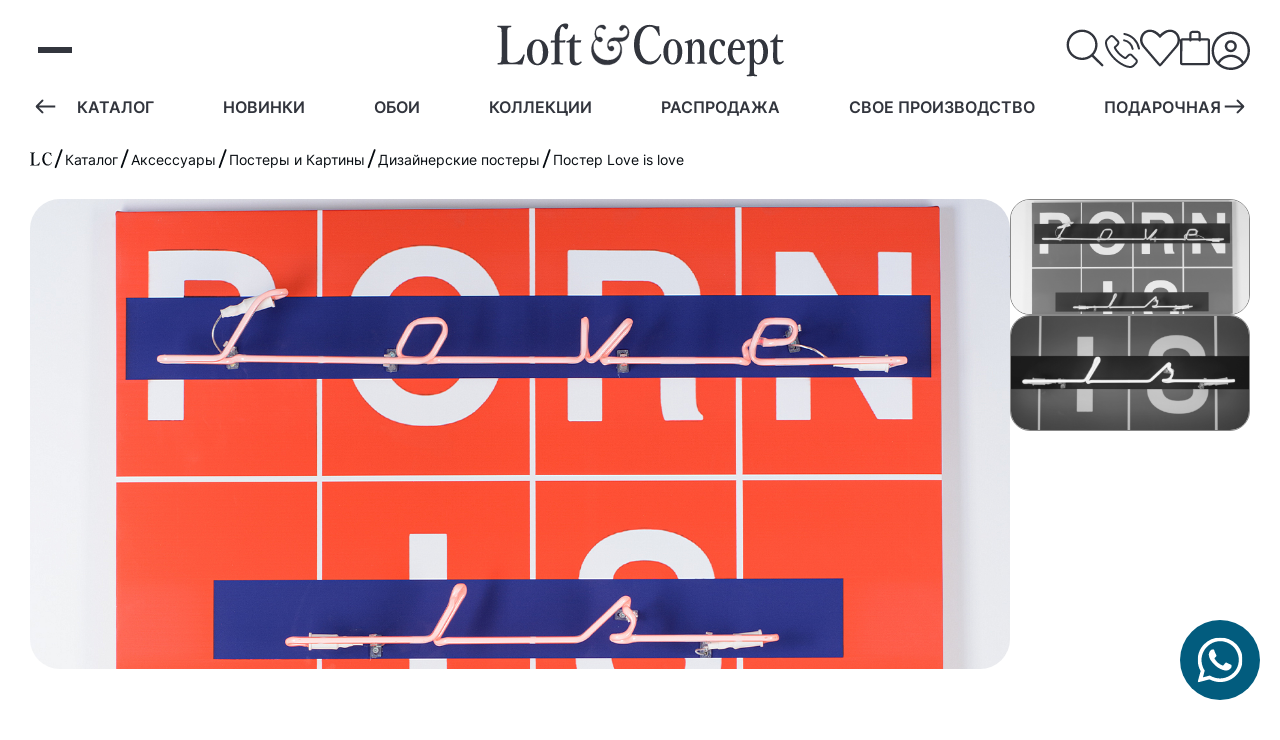

--- FILE ---
content_type: text/html; charset=UTF-8
request_url: https://loft-concept.ru/catalog/product/poster-love-is-love/
body_size: 25683
content:
  <!DOCTYPE html>
<html lang="ru" class="dark-scheme">

  <head>
    <title>Постер Love is love по цене 85 400 руб. купить в Москве с доставкой по России. Артикул: 80.200-0</title>
		<meta name="description" content="&#9989; В продаже постер love is love по цене 85 400 руб. в Москве | Артикул: 80.200-0 описания, фото товара | Акции и спецпредложения от интернет-магазина Loft Concept &#11088;">
    <meta http-equiv="Content-Type" content="text/html; charset=UTF-8">
    <meta content="width=device-width,initial-scale=1" name="viewport">
    <meta content="IE=edge" http-equiv="X-UA-Compatible">
   				
		    
     <link rel="stylesheet" type="text/css" dfsdfs">
    <link rel="stylesheet" type="text/css" href="/local/templates/bashtemplate_new/css/reset.min.css">
    <link rel="stylesheet" type="text/css" href="/local/templates/bashtemplate_new/fonts/fonts.min.css">
            		<script data-skip-moving="true">(function(w, d, n) {var cl = "bx-core";var ht = d.documentElement;var htc = ht ? ht.className : undefined;if (htc === undefined || htc.indexOf(cl) !== -1){return;}var ua = n.userAgent;if (/(iPad;)|(iPhone;)/i.test(ua)){cl += " bx-ios";}else if (/Windows/i.test(ua)){cl += ' bx-win';}else if (/Macintosh/i.test(ua)){cl += " bx-mac";}else if (/Linux/i.test(ua) && !/Android/i.test(ua)){cl += " bx-linux";}else if (/Android/i.test(ua)){cl += " bx-android";}cl += (/(ipad|iphone|android|mobile|touch)/i.test(ua) ? " bx-touch" : " bx-no-touch");cl += w.devicePixelRatio && w.devicePixelRatio >= 2? " bx-retina": " bx-no-retina";if (/AppleWebKit/.test(ua)){cl += " bx-chrome";}else if (/Opera/.test(ua)){cl += " bx-opera";}else if (/Firefox/.test(ua)){cl += " bx-firefox";}ht.className = htc ? htc + " " + cl : cl;})(window, document, navigator);</script>


<link href="/bitrix/js/ui/design-tokens/dist/ui.design-tokens.css?172428468026358" type="text/css"  rel="stylesheet" />
<link href="/bitrix/js/ui/fonts/opensans/ui.font.opensans.css?17242793302555" type="text/css"  rel="stylesheet" />
<link href="/bitrix/js/main/popup/dist/main.popup.bundle.css?172428369929861" type="text/css"  rel="stylesheet" />
<link href="/bitrix/cache/css/s1/bashtemplate_new/page_e889479c4a7ee8fcc8a1ce37d743a512/page_e889479c4a7ee8fcc8a1ce37d743a512_v1.css?176306414041215" type="text/css"  rel="stylesheet" />
<link href="/bitrix/cache/css/s1/bashtemplate_new/template_8635cb101500a03a169c1e8aa093564e/template_8635cb101500a03a169c1e8aa093564e_v1.css?176306413971052" type="text/css"  data-template-style="true" rel="stylesheet" />




<script type="extension/settings" data-extension="currency.currency-core">{"region":"ru"}</script>



  <meta name="google-site-verification" content="s9Rww7mP9EfrWvZgz0V2rZWpU3tvrq2zbf9Y_mFhf6I">
  <meta name="yandex-verification" content="95bcf351d226ceda">

<script type='application/ld+json'>[{"@context": "http://www.schema.org","@type": "LocalBusiness","name": "Loft Concept","url": "https://loft-concept.ru/","logo": "https://loft-concept.ru/upload/images/favicon/favicon-120x120.png","image": "https://loft-concept.ru/upload/iblock/a20/2.jpg","description": "Loft Concept - интернет-магазин дизайнерской мебели и света известных брендов в стиле Лофт, Модерн, Барокко, Сафари, Голливуд, Прованс, Шинуазри, Hamptons и др. Большой выбор дизайнерской мебели и света в Москве с доставкой по России.","address": {"@type": "PostalAddress","streetAddress": " ул. Нижняя Сыромятническая, д. 11, Центр дизайна \"Artplay\", строение Б 2, 1 и 2 этаж","addressLocality": " Москва","postalCode": "105120","addressCountry": "Россия"},"openingHours": "Mo, Tu, We, Th, Fr 09:00-21:00 Sa, Su 11:00-21:00","priceRange":"&#8381;&#8381;&#8381;","telephone": [{"@value":"+7 (800) 600-90-23"},{"@value":"+7 (495) 120-4-666"},{"@value":"+7(495) 117-17-17"}]}]</script>

<link href="https://loft-concept.ru/catalog/product/poster-love-is-love/" rel="canonical">
<meta property="og:site_name" content="LOFT CONCEPT">
<meta property="og:type" content="product">
<meta property="og:title" content="Постер Love is love по цене 85 400 руб. купить в Москве с доставкой по России. Артикул: 80.200-0">
<meta property="og:description" content="&#9989; В продаже постер love is love по цене 85 400 руб. в Москве | Артикул: 80.200-0 описания, фото товара | Акции и спецпредложения от интернет-магазина Loft Concept &#11088;">
<meta property="og:image" content="https://loft-concept.ru/upload/iblock/9cb/poster_love_is_love.jpg">
<link rel="image_src" href="https://loft-concept.ru/upload/iblock/9cb/poster_love_is_love.jpg">
<meta property="og:image:width" content="600">
<meta property="og:image:height" content="600">
<meta property="og:url" content="https://loft-concept.ru/catalog/product/poster-love-is-love/">
<meta property="twitter:card" content="summary">
<meta property="twitter:url" content="https://loft-concept.ru/catalog/product/poster-love-is-love/">
<meta property="twitter:title" content="Постер Love is love по цене 85 400 руб. купить в Москве с доставкой по России. Артикул: 80.200-0">
<meta property="twitter:description" content="&#9989; В продаже постер love is love по цене 85 400 руб. в Москве | Артикул: 80.200-0 описания, фото товара | Акции и спецпредложения от интернет-магазина Loft Concept &#11088;">
<meta property="twitter:image" content="https://loft-concept.ru/upload/iblock/9cb/poster_love_is_love.jpg">



    <link type="image/x-icon" rel="shortcut icon" href="/upload/images/favicon/favicon.ico">
    <link type="image/png" sizes="16x16" rel="icon" href="/upload/images/favicon/favicon-16x16.png">
    <link type="image/png" sizes="32x32" rel="icon" href="/upload/images/favicon/favicon-32x32.png">
    <link type="image/png" sizes="96x96" rel="icon" href="/upload/images/favicon/favicon-96x96.png">
    <link type="image/png" sizes="120x120" rel="icon" href="/upload/images/favicon/favicon-120x120.png">


    <link type="image/png" sizes="72x72" rel="icon" href="/upload/images/favicon/android-icon-72x72.png">
    <link type="image/png" sizes="96x96" rel="icon" href="/upload/images/favicon/android-icon-96x96.png">
    <link type="image/png" sizes="144x144" rel="icon" href="/upload/images/favicon/android-icon-144x144.png">
    <link type="image/png" sizes="192x192" rel="icon" href="/upload/images/favicon/android-icon-192x192.png">
		
    <link sizes="57x57" rel="apple-touch-icon" href="/upload/images/favicon/apple-touch-icon-57x57.png">
    <link sizes="60x60" rel="apple-touch-icon" href="/upload/images/favicon/apple-touch-icon-60x60.png">
    <link sizes="72x72" rel="apple-touch-icon" href="/upload/images/favicon/apple-touch-icon-72x72.png">
    <link sizes="76x76" rel="apple-touch-icon" href="/upload/images/favicon/apple-touch-icon-76x76.png">
    <link sizes="114x114" rel="apple-touch-icon" href="/upload/images/favicon/apple-touch-icon-114x114.png">
    <link sizes="120x120" rel="apple-touch-icon" href="/upload/images/favicon/apple-touch-icon-120x120.png">
    <link sizes="144x144" rel="apple-touch-icon" href="/upload/images/favicon/apple-touch-icon-144x144.png">
    <link sizes="152x152" rel="apple-touch-icon" href="/upload/images/favicon/apple-touch-icon-152x152.png">
    <link sizes="180x180" rel="apple-touch-icon" href="/upload/images/favicon/apple-touch-icon-180x180.png">


		 		
		
		<!-- Google Tag Manager -->
<!-- End Google Tag Manager -->
		
		
  </head>

<body>
  
  <!-- Google Tag Manager (noscript) -->
<noscript><iframe src="https://www.googletagmanager.com/ns.html?id=GTM-5QX4N23T"
height="0" width="0" style="display:none;visibility:hidden"></iframe></noscript>
<!-- End Google Tag Manager (noscript) -->
  

  <header class="header addiction-elem" id="header">
   <!-- <div class="infonote" style="     font: 600 16px / 19px var(--font); color: white; border-radius: 20px; background: #e3303069;  padding: 10px; margin-bottom:10px;">31.12-03.01 магазин закрыт на праздники</div>-->
    <div class="container header__container">
      <div class="choses header__item">
        <div class="burger">
          <button class="btn-reset burger__btn mobile_menu_getter" id="burger">
            <span class="burger__line"></span>
            <span class="burger__line"></span>
            <span class="burger__line"></span>
          </button>
        </div>

        <button class="btn-reset search-btn addiction-elem" aria-label="Открыть поиск">
          <svg class="search-btn__icon" width="25" height="25" viewBox="0 0 25 25" fill="none">
            <path fill-rule="evenodd" clip-rule="evenodd"
                  d="M10.6769 18.5789C6.15476 18.5789 2.48893 14.9769 2.48893 10.5264C2.48893 6.07597 6.15476 2.46674 10.6769 2.46674C15.199 2.46674 18.8656 6.07597 18.8656 10.5264C18.8656 14.9769 15.199 18.5789 10.6769 18.5789ZM23.7816 22.749L17.8439 16.9037C19.3983 15.2142 20.3538 12.9853 20.3538 10.5264C20.3538 5.26353 16.0214 1 10.6769 1C5.3323 1 1 5.26353 1 10.5264C1 15.7821 5.3323 20.0457 10.6769 20.0457C12.9861 20.0457 15.1041 19.2476 16.7677 17.9175L22.7291 23.7843C23.0203 24.0719 23.4912 24.0719 23.7816 23.7843C24.0728 23.5039 24.0728 23.0366 23.7816 22.749Z"
                  fill="currentColor"/>
          </svg>
        </button>
      </div>

      <a href="/" class="header__logo logo db addiction-elem header__item">
        <svg class="logo__icon logo__icon--desktop" width="259" height="49">
          <use xlink:href='/local/assets/icons/sprite.svg#fullLogo'>
          </use>
        </svg>
        <svg class="logo__icon logo__icon--mobile" width="261" height="100">
          <use xlink:href='/local/assets/icons/sprite.svg#partsLogo'>
          </use>
        </svg>
      </a>

      <div class="header__actions actions header__item">
        
        
         <div class="commun-methods__tel methods-call phone-header" style="position: inherit;">
            <button class="methods-call__btn btn-reset contacts-call--footer-ret addiction-elem" type="button" aria-label="Выбрать номер телефона для звонка" data-contact-btn="contacts-call-footer-ret" data-text-call-btn="Телефоны">
              <span class="methods-call__box">
<svg width="35" height="35">
        <use xlink:href='/local/assets/icons/sprite.svg#phoneCall'>
        </use>
      </svg>
              </span>
        
            </button>
            <div class="methods-call__select call-select contacts-call-footer-ret" data-contact-pos="contacts-call-footer-ret" style="left: auto; background: white; opacity:1; display: none;">
                            
                 <a href="tel:+74951204666" class="call-select__item">
								+7 (495) 120-46-66              </a>
	            
            </div>
     
                        
          </div>
        
        
        <a href="/wishlist/" class="actions__item favorites addiction-elem actions__item--count">
          <span class="favorites__box">
            <svg class="actions__item-icon" width="25" height="25">
                <use xlink:href='/local/assets/icons/sprite.svg#heart'>
              </use>
              </svg>
          </span>
					        </a>
        
        
        
        
				
<div id="bx_basketFKauiI" class="bx-basket actions-basket addiction-elem bx-closed">
<!--'start_frame_cache_bx_basketFKauiI'-->	<a class="actions__item addiction-elem bx-basket__cart actions__item--count" href="/personal/cart/">
		<span class="bx-basket__cart-box db">
			<svg class="actions__item-icon sz-cs" width="25" height="25" viewBox="0 0 20 25" fill="none">
				<path d="M18.3702 5.98524H13.8662V3.16186C13.8662 1.96923 12.8308 1 11.5585 1H8.49C7.21692 1 6.18231 1.96923 6.18231 3.16186V5.98524H1.63173C0.7825 5.98524 0 6.63101 0 7.42657V22.5588C0 23.355 0.689231 24 1.53846 24H18.4615C19.3115 24 20 23.355 20 22.5588V7.42657C20 6.63101 19.2202 5.98524 18.3702 5.98524ZM7.72154 3.16186C7.72154 2.76408 8.06615 2.44124 8.49077 2.44124H11.5592C11.9838 2.44124 12.3285 2.76408 12.3285 3.16186V5.98524H7.72154V3.16186ZM18.4623 22.5588H1.53846L1.63173 7.42657H6.18231C6.18231 7.42657 6.16231 8.18818 6.94769 8.18818C7.81308 8.18818 7.72154 7.42657 7.72154 7.42657H12.3285C12.3285 7.42657 12.2769 8.19178 13.0946 8.19178C13.8638 8.19178 13.8662 7.42657 13.8662 7.42657H18.4623V22.5588Z" fill="currentColor" />
			</svg>
		</span>
			</a>
								<a class="basket-line-block-icon-profile inside-link" href="/login/?login=yes&backurl=%2Fcatalog%2Fproduct%2Fposter-love-is-love%2F">
			<svg class="actions__item-icon" width="25" height="25" viewBox="0 0 25 25" fill="none">
				<path fill-rule="evenodd" clip-rule="evenodd" d="M13 23.5C15.672 23.5 18.11 22.502 19.963 20.859C19.2454 19.6519 18.2262 18.6522 17.0054 17.9581C15.7846 17.264 14.4043 16.8993 13 16.9C11.5956 16.8994 10.2152 17.2642 8.99443 17.9585C7.77365 18.6528 6.75447 19.6527 6.037 20.86C7.95557 22.5644 10.4337 23.504 13 23.5ZM13 15.4C14.5966 15.3991 16.1681 15.7967 17.5721 16.5568C18.9761 17.317 20.1681 18.4156 21.04 19.753C22.6321 17.8633 23.5036 15.4709 23.5 13C23.5 7.201 18.799 2.5 13 2.5C7.201 2.5 2.5 7.201 2.5 13C2.5 15.572 3.425 17.928 4.96 19.753C5.832 18.4156 7.02403 17.3171 8.428 16.557C9.83197 15.7968 11.4035 15.3991 13 15.4ZM25 13C25 16.15 23.786 19.017 21.8 21.158C20.6779 22.3713 19.3167 23.339 17.8022 24.0002C16.2877 24.6615 14.6526 25.0019 13 25C10.9061 25.0024 8.84816 24.4552 7.032 23.413C5.19843 22.3625 3.67493 20.8462 2.61569 19.0177C1.55646 17.1891 0.999088 15.1132 1 13C1 6.373 6.373 1 13 1C19.627 1 25 6.373 25 13ZM15.25 10.122C15.25 10.7187 15.0129 11.291 14.591 11.713C14.169 12.1349 13.5967 12.372 13 12.372C12.4033 12.372 11.831 12.1349 11.409 11.713C10.9871 11.291 10.75 10.7187 10.75 10.122C10.75 9.52526 10.9871 8.95297 11.409 8.53101C11.831 8.10905 12.4033 7.872 13 7.872C13.5967 7.872 14.169 8.10905 14.591 8.53101C15.0129 8.95297 15.25 9.52526 15.25 10.122ZM16.75 10.122C16.75 11.1166 16.3549 12.0704 15.6517 12.7737C14.9484 13.4769 13.9946 13.872 13 13.872C12.0054 13.872 11.0516 13.4769 10.3484 12.7737C9.64509 12.0704 9.25 11.1166 9.25 10.122C9.25 9.12744 9.64509 8.17361 10.3484 7.47035C11.0516 6.76709 12.0054 6.372 13 6.372C13.9946 6.372 14.9484 6.76709 15.6517 7.47035C16.3549 8.17361 16.75 9.12744 16.75 10.122Z" fill="currentColor" />
			</svg>
		</a>
		<!--'end_frame_cache_bx_basketFKauiI'--></div>
      </div>
    </div>
			<div class="fast-menu container fast-menu__container">
		<button class="btn-reset fast-menu__btn fast-menu__btn--prev prev addiction-elem" aria-label="Пролистать назад"
			data-snap-slider-prev="prev">
			<svg class="fast-menu__btn-icon" viewBox="0 0 11 8" fill="none">
				<path
					d="M0.646445 3.64645C0.451183 3.84171 0.451183 4.15829 0.646445 4.35355L3.82843 7.53553C4.02369 7.7308 4.34027 7.7308 4.53553 7.53553C4.73079 7.34027 4.73079 7.02369 4.53553 6.82843L1.70711 4L4.53553 1.17157C4.73079 0.976311 4.73079 0.659728 4.53553 0.464466C4.34027 0.269204 4.02369 0.269204 3.82843 0.464466L0.646445 3.64645ZM11 3.5L0.999999 3.5V4.5L11 4.5V3.5Z"
					fill="currentColor" />
			</svg>
		</button>


		<nav class="fast-menu__nav swiper" id="fast-menu__nav" data-use-action="1">
			<ul id="fast-menu__list" class="fast-menu__list fast-menu__visible list-reset swiper-wrapper addiction-elem">
																																																															<li class="fast-menu__list-item swiper-slide " >
													<a href="/about/contacts/" class="fast-menu__link-top">
														3d-тур шоу-рума													</a>
												</li>
																																																																																																																						<li class="fast-menu__list-item swiper-slide " >
													<a href="/3d-proekty/" class="fast-menu__link-top">
														3d проекты													</a>
												</li>
																																																																																																																						<li class="fast-menu__list-item swiper-slide " data-link-role="mebel" >
													<a href="/catalog/mebel/" class="fast-menu__link-top">
														Мебель													</a>
												</li>
																																																																																																																						<li class="fast-menu__list-item swiper-slide " data-link-role="light" >
													<a href="/catalog/light/" class="fast-menu__link-top">
														Свет													</a>
												</li>
																																																																																																																						<li class="fast-menu__list-item swiper-slide " data-link-role="accessory" >
													<a href="/catalog/accessory/" class="fast-menu__link-top">
														Аксессуары													</a>
												</li>
																																																																																																																						<li class="fast-menu__list-item swiper-slide " data-link-role="mirror" >
													<a href="/catalog/mirror/" class="fast-menu__link-top">
														Зеркала													</a>
												</li>
																																																																																																																						<li class="fast-menu__list-item swiper-slide " data-link-role="catalog" >
													<a href="/catalog/" class="fast-menu__link-top">
														Каталог													</a>
												</li>
																																																																																																																						<li class="fast-menu__list-item swiper-slide " >
													<a href="/catalog/novinki/" class="fast-menu__link-top">
														Новинки													</a>
												</li>
																																																																																																																						<li class="fast-menu__list-item swiper-slide " data-link-role="oboi" >
													<a href="/catalog/oboi/" class="fast-menu__link-top">
														Обои													</a>
												</li>
																																																																																																																						<li class="fast-menu__list-item swiper-slide  load md-letter" data-link-role="kollektsii" >
													<a href="/catalog/kollektsii/" class="fast-menu__link-top">
														Коллекции													</a>
												</li>
																																																																																																																						<li class="fast-menu__list-item swiper-slide " >
													<a href="/catalog/sale/" class="fast-menu__link-top">
														Распродажа													</a>
												</li>
																																																																																																																						<li class="fast-menu__list-item swiper-slide " >
													<a href="/ourproduction/" class="fast-menu__link-top">
														Свое производство													</a>
												</li>
																																																																																																																						<li class="fast-menu__list-item swiper-slide " >
													<a href="/gift-certificate/" class="fast-menu__link-top">
														Подарочная карта													</a>
												</li>
																																																																																																																						<li class="fast-menu__list-item swiper-slide " >
													<a href="/about/contacts/" class="fast-menu__link-top">
														Контакты													</a>
												</li>
																																																																																																																						<li class="fast-menu__list-item swiper-slide " >
													<a href="/about/" class="fast-menu__link-top">
														О компании													</a>
												</li>
																																																																																																																						<li class="fast-menu__list-item swiper-slide " >
													<a href="/about/sotrudnichestvo/" class="fast-menu__link-top">
														Дизайнерам													</a>
												</li>
																																																																																																																						<li class="fast-menu__list-item swiper-slide " >
													<a href="/about/delivery/" class="fast-menu__link-top">
														Доставка													</a>
												</li>
																																																																										</ul>
		</nav>

		<button class="btn-reset fast-menu__btn fast-menu__btn--next next addiction-elem" aria-label="Пролистать вперед"
			data-snap-slider-next="next">
			<svg class="fast-menu__btn-icon" viewBox="0 0 11 8" fill="none" xmlns="http://www.w3.org/2000/svg">
				<path
					d="M10.3536 4.35355C10.5488 4.15829 10.5488 3.84171 10.3536 3.64645L7.17157 0.464466C6.97631 0.269204 6.65973 0.269204 6.46447 0.464466C6.26921 0.659728 6.26921 0.976311 6.46447 1.17157L9.29289 4L6.46447 6.82843C6.26921 7.02369 6.26921 7.34027 6.46447 7.53553C6.65973 7.7308 6.97631 7.7308 7.17157 7.53553L10.3536 4.35355ZM0 4.5L10 4.5V3.5L0 3.5L0 4.5Z"
					fill="currentColor" />
			</svg>
		</button>
	</div>
  <div id="search" class="bx-searchtitle pos-rel visible">
    <form action="/catalog/" class="bx-searchtitle__form shadow-search shadow-hover">
      <input id="title-search-input" type="text" name="q" value="" autocomplete="off" class="shadow-search__placeholder" placeholder="Поиск по сайту...">
      <button class="search-pict__btn btn-reset visually-hidden" type="button" aria-label="Подбор товара по картинке">
        <svg class="search-pict__btn-icon" viewBox="0 0 32 32" width="32" height="32" fill="currentColor" >
          <path d="m11.502 7.138-.747 1.493-1.4.466c-.902.301-1.446.49-1.796.627-.35.137-.519.226-.66.33a2.7 2.7 0 0 0-.97 1.345c-.054.17-.085.417-.104.84-.017.399-.025.97-.026 1.811H3.7c0-.773.003-1.406.03-1.935.03-.574.09-1.011.202-1.36a4.8 4.8 0 0 1 1.725-2.393c.602-.443 1.384-.707 3.035-1.257l.575-.192.357-.714c.507-1.013.744-1.484 1.073-1.844a3.55 3.55 0 0 1 1.65-1.02c.47-.133.997-.135 2.13-.135h3.047c1.133 0 1.66.002 2.129.135a3.55 3.55 0 0 1 1.65 1.02c.47.513.78 1.179 1.097 1.861v.002c.097.208.195.418.296.621l.037.074.079.027c.261.087.529.169.797.25.984.3 1.958.6 2.735 1.172a4.8 4.8 0 0 1 1.724 2.392c.113.35.172.787.202 1.361.028.53.03 1.162.03 1.935h-2.1a45.917 45.917 0 0 0-.026-1.81c-.019-.424-.05-.67-.104-.84a2.7 2.7 0 0 0-.97-1.347c-.141-.103-.309-.192-.66-.33a42.29 42.29 0 0 0-1.795-.626l-1.4-.466-.747-1.493a31.431 31.431 0 0 0-.551-1.069 1.461 1.461 0 0 0-.194-.297 1.45 1.45 0 0 0-.674-.417 1.465 1.465 0 0 0-.353-.04c-.21-.01-.567-.015-1.202-.015h-3.047c-.636 0-.993.006-1.203.015-.21.009-.286.021-.352.04a1.45 1.45 0 0 0-.675.417 1.461 1.461 0 0 0-.194.297c-.101.184-.266.5-.55 1.069ZM3.7 19.45h2.1c0 1.085.003 1.813.041 2.38.04.58.109.82.164.953a2.7 2.7 0 0 0 1.461 1.461c.133.055.374.124.954.164.6.04 1.383.042 2.58.042h2.3v2.1H11c-1.168 0-2.034 0-2.723-.047-.687-.047-1.184-.14-1.615-.318a4.8 4.8 0 0 1-2.597-2.598c-.179-.431-.272-.928-.319-1.615-.044-.649-.047-1.455-.047-2.522Z" fill="inherit"/>
          <path fill-rule="evenodd" clip-rule="evenodd" d="M22.05 16.125a6.05 6.05 0 1 1-12.1 0 6.05 6.05 0 0 1 12.1 0ZM16 20.075a3.95 3.95 0 1 0 0-7.9 3.95 3.95 0 0 0 0 7.9Z" fill="inherit"/>
          <path d="M25.336 26.185c-.43.178-.927.271-1.615.318-.689.047-1.554.047-2.722.047h-2.3v-2.1H21c1.196 0 1.979-.001 2.58-.042.58-.04.82-.109.953-.164a2.7 2.7 0 0 0 1.462-1.46c.055-.133.123-.375.163-.955.039-.567.042-1.294.042-2.379h2.1c0 1.067-.003 1.873-.047 2.522-.047.687-.14 1.184-.318 1.615a4.8 4.8 0 0 1-2.598 2.598Z" fill="inherit"/>
        </svg>
      </button>
      <button class="shadow-search__found btn-reset dn" type="submit" name="s">Найти</button>
    </form>
    <div class="search-pict pos-ab" id="search-pict">
      <div class="search-pict__top">
        <p class="search-pict__title mr-reset">
          Поиск по картинкам
        </p>
        <button class="search-pict__close btn-reset"></button>
      </div>
      <form id="upload-form" class="upload-form search-pict__form" method="post" enctype="multipart/form-data">
        <div class="upload-form__zone upload-zone" id="upload-zone">
          <svg class="upload-zone__icon" fill="none" stroke="currentColor" stroke-linecap="round" stroke-linejoin="round" stroke-width="1" viewBox="0 0 24 24">
            <path d="M4 14.899A7 7 0 1 1 15.71 8h1.79a4.5 4.5 0 0 1 2.5 8.242M12 12v9" />
            <path d="m16 16-4-4-4 4" />
          </svg>
          <p class="upload-zone__text mr-reset">Перетащи файл сюда</p>
          <p class="upload-zone__hint mr-reset" id="hint">Можно загружать только картинки</p>
        </div>
        <label class="upload-form__label">
          <span class="form-upload__title mr-reset db">Или нажми кнопку</span>
          <input class="form-upload__input" id="uploadForm_File" type="file" name="filePict" accept="image/*" aria-describedby="hint" hidden="hidden">
          <span class="form-upload__fk-btn btn-reset" role="button">
            Выбрать фаил
          </span>
        </label>
        <label class="upload-form__label upload-form__label-cam">
          <input class="form-upload__input" id="uploadForm_File_camera" type="file" name="filePictCam" accept="image/*" aria-describedby="hint" hidden="hidden" capture="user">
          <span class="form-upload__fk-btn" role="button">
            Сделать фото
          </span>
        </label>
      </form>
    </div>
  </div>
  </header>
<main class="main">
<nav class="breadcrumbs container" id="breadcrumbs" itemprop="http://schema.org/breadcrumb" itemscope itemtype="http://schema.org/BreadcrumbList" area-label="breadcrumbs">
			<div class="breadcrumbs-item" id="bx_breadcrumb_0" itemprop="itemListElement" itemscope itemtype="http://schema.org/ListItem">
				<a class="breadcrumbs-item__link" href="/" title="Главная" itemprop="item">
					<span class="breadcrumbs-item__text dn" itemprop="name">Главная</span>
          <svg class="breadcrumbs-item__logo" viewBox="0 0 167 100" fill="none" xmlns="http://www.w3.org/2000/svg">
            <path fill-rule="evenodd" clip-rule="evenodd" d="M68.8072 100C57.6561 99.6437 46.6318 99.5249 35.7341 99.5249C24.2029 99.5249 12.7984 99.6437 1.64732 100C0.887018 100 0.506867 99.4062 0.506867 98.3373C0.506867 97.2684 0.887018 96.6746 1.64732 96.5558C4.68852 96.1995 6.58927 95.8432 7.47629 95.6057C8.74346 95.1306 9.63047 94.1805 10.2641 92.9929C11.4045 90.9739 11.9114 84.9169 11.9114 74.8219V25.0594C11.9114 18.0523 11.7847 13.658 11.6579 11.7577C11.5312 9.97625 11.1511 8.43231 10.3908 7.00713C9.75719 5.81948 8.74346 4.98812 6.96942 4.51306C6.20912 4.27553 4.30837 4.03801 1.26717 3.68171C0.506867 3.56295 0 2.96912 0 1.90024C0 0.593825 0.38015 0 1.26717 0C1.64732 0 4.81524 0.118765 10.6442 0.356295C14.0656 0.47506 16.8533 0.593824 19.0075 0.593824C21.2884 0.593824 24.583 0.47506 28.638 0.356295C32.9464 0.23753 35.7341 0.118765 36.8746 0.118765C37.7616 0.118765 38.2685 0.712589 38.2685 2.019C38.2685 3.08789 37.8883 3.56295 37.128 3.80048C33.8334 4.15677 31.9326 4.51306 31.1723 4.75059C29.9052 5.10689 28.8914 5.93824 28.3846 7.12589C27.4975 9.14489 26.9907 15.0831 26.9907 25.1781V74.9406C26.9907 84.0855 27.4975 89.5487 28.638 91.5677C29.6517 93.3492 31.4258 94.418 33.8334 95.0119C35.354 95.2494 37.5082 95.4869 40.6761 95.4869C49.1661 95.4869 56.2622 93.2304 61.9645 88.4798C65.1324 85.7482 68.3003 81.2352 71.7217 74.8219C72.1018 74.1093 72.482 73.8717 72.8621 73.8717C72.9889 73.8717 73.369 73.9905 73.8759 74.1093C74.7629 74.3468 75.143 74.8219 75.143 75.4157V76.0095C73.7492 83.4917 71.595 91.5677 68.8072 100Z" fill="currentColor"/>
            <path fill-rule="evenodd" clip-rule="evenodd" d="M160.988 3.60046C161.484 10.2207 161.979 17.8862 162.847 26.4808V26.8293C162.847 27.6423 162.475 28.1068 161.731 28.3391H161.112C160.74 28.3391 160.368 27.9907 159.997 27.1777C156.775 19.6283 153.553 14.1696 150.207 10.6853C146.118 6.62021 141.533 4.52962 136.328 4.52962C127.777 4.52962 120.838 9.17538 115.509 18.4669C110.8 26.7131 108.446 37.1661 108.446 49.5935C108.446 62.6016 111.544 73.1707 117.616 81.417C122.945 88.5017 129.388 92.1022 136.824 92.1022C148.348 92.1022 157.27 86.0627 163.59 73.8676C163.714 73.403 164.086 73.2869 164.334 73.2869C164.582 73.2869 165.077 73.5192 165.697 73.8676C166.317 74.216 166.688 74.6806 166.688 75.2613C166.688 75.4936 166.564 75.842 166.44 76.1905C159.253 92.1022 148.596 100 134.469 100C121.581 100 111.296 94.7735 103.489 84.2044C96.6735 75.029 93.3276 63.6469 93.3276 49.9419C93.3276 34.3786 97.7888 21.8351 106.587 12.4274C114.394 4.18119 123.812 0 134.965 0C139.426 0 144.011 0.696864 148.72 2.09059C152.561 3.25203 155.535 3.83275 157.518 3.83275C158.757 3.83275 159.873 3.71661 160.988 3.60046Z" fill="currentColor"/>
          </svg>
				</a>
				<meta itemprop="position" content="1">
			</div><svg class="breadcrumbs-item__icon" viewBox="0 0 10 22" fill="none" xmlns="http://www.w3.org/2000/svg">
  <path d="M8.47119 1.16687L1.79425 20.0194" stroke="currentColor" stroke-width="2"
 stroke-linecap="round"/>
</svg>
			<div class="breadcrumbs-item" id="bx_breadcrumb_1" itemprop="itemListElement" itemscope itemtype="http://schema.org/ListItem">
				<a class="breadcrumbs-item__link" href="/catalog/" title="Каталог" itemprop="item">
					<span class="breadcrumbs-item__text" itemprop="name">Каталог</span>
				</a>
				<meta itemprop="position" content="2">
			</div><svg class="breadcrumbs-item__icon" viewBox="0 0 10 22" fill="none" xmlns="http://www.w3.org/2000/svg">
  <path d="M8.47119 1.16687L1.79425 20.0194" stroke="currentColor" stroke-width="2"
 stroke-linecap="round"/>
</svg>
			<div class="breadcrumbs-item" id="bx_breadcrumb_2" itemprop="itemListElement" itemscope itemtype="http://schema.org/ListItem">
				<a class="breadcrumbs-item__link" href="/catalog/accessory/" title="Аксессуары" itemprop="item">
					<span class="breadcrumbs-item__text" itemprop="name">Аксессуары</span>
				</a>
				<meta itemprop="position" content="3">
			</div><svg class="breadcrumbs-item__icon" viewBox="0 0 10 22" fill="none" xmlns="http://www.w3.org/2000/svg">
  <path d="M8.47119 1.16687L1.79425 20.0194" stroke="currentColor" stroke-width="2"
 stroke-linecap="round"/>
</svg>
			<div class="breadcrumbs-item" id="bx_breadcrumb_3" itemprop="itemListElement" itemscope itemtype="http://schema.org/ListItem">
				<a class="breadcrumbs-item__link" href="/catalog/art/" title="Постеры и Картины" itemprop="item">
					<span class="breadcrumbs-item__text" itemprop="name">Постеры и Картины</span>
				</a>
				<meta itemprop="position" content="4">
			</div><svg class="breadcrumbs-item__icon" viewBox="0 0 10 22" fill="none" xmlns="http://www.w3.org/2000/svg">
  <path d="M8.47119 1.16687L1.79425 20.0194" stroke="currentColor" stroke-width="2"
 stroke-linecap="round"/>
</svg>
			<div class="breadcrumbs-item" id="bx_breadcrumb_4" itemprop="itemListElement" itemscope itemtype="http://schema.org/ListItem">
				<a class="breadcrumbs-item__link" href="/catalog/vse-postery/" title="Дизайнерские постеры" itemprop="item">
					<span class="breadcrumbs-item__text" itemprop="name">Дизайнерские постеры</span>
				</a>
				<meta itemprop="position" content="5">
			</div><svg class="breadcrumbs-item__icon" viewBox="0 0 10 22" fill="none" xmlns="http://www.w3.org/2000/svg">
  <path d="M8.47119 1.16687L1.79425 20.0194" stroke="currentColor" stroke-width="2"
 stroke-linecap="round"/>
</svg>
			<div class="breadcrumbs-item" itemprop="itemListElement" itemscope itemtype="http://schema.org/ListItem">
				<a class="breadcrumbs-item__link lChild" href="" title="Постер Love is love" itemprop="item">
          <span class="breadcrumbs-item__text" itemprop="name">Постер Love is love</span>
        </a>
        <meta itemprop="position" content="6">
			</div></nav><style>
.fixed-0 {
position: fixed;
    z-index: 9999;
    top: 0;
}

.fixed-1 {
position: fixed;
    z-index: 9999;
    top: 0;
    background: white;
    padding-top: 10px;
     padding-bottom: 10px;
}

.fixed-2 {
z-index: 9999;
    background: white;
    margin-top: 50px;
    padding-bottom: 10px;
}
.fixed-br {
    position: fixed;
    z-index: 9999;
    background: white;
    padding-top: 20px;
    padding-bottom: 10px;
    width: 100%;
}

.fixed-1 a, .fixed-1 a, .fixed-2 a, .fixed-1 .burger {color: var(--main-text);}


</style>

<!--TOP_TEXT-->
<script type="application/ld+json">
  {
		"@context": "https://schema.org/",
		"@type": "Product",
		"name": "Постер Love is love",
		"model": "80.200-0",
		"category": "Дизайнерские постеры",
		"image": "https://loft-concept.ru/upload/iblock/9cb/poster_love_is_love.jpg",
		"description": "Постер Love is love по цене 85 400 руб. купить в Москве с доставкой по России. Артикул: 80.200-0",
		"offers": {
			"@type": "Offer",
			"priceCurrency": "RUB",
			"price": "85400",
			"priceValidUntil": "2026-01-31",
			"url": "https://loft-concept.ru/catalog/product/poster-love-is-love/",
			"itemCondition": "https://schema.org/NewCondition",
			"availability": "https://schema.org/InStock",
			"seller": {
				"@type": "Organization",
				"name": "Loft Concept",
				"url": "https://loft-concept.ru/"
			}
		}
	}
</script>
<section class="product container" id="34722" date-name='Постер Love is love' date-url='https://loft-concept.ru/catalog/product/poster-love-is-love/'>
	
    <div class="product-preview">
      <div class="product-preview__inner">
				        <img class="product-preview__img lazyload" src="[data-uri]"  data-src="/upload/resize_cache/iblock/ea4/1200_0_2/poster_love_is_love_2.jpg" alt='Постер Love is love - Loft-Concept в Москве' width="1300" height="624" title='Постер Love is love' />
      </div>
      <div class="product-preview__controls">
																			          <button class="product-preview__btn btn-reset ">
            <img class="product-preview__btn-img lazyload"  width="240" height="110" data-src="https://loft-concept.ru/upload/iblock/ea4/poster_love_is_love_2.jpg" src="[data-uri]" alt='Постер Love is love - фото' title='Постер Love is love' />
          </button>
					            <button class="product-preview__btn btn-reset">
              <img class="product-preview__btn-img lazyload"  width="240" height="110" src="[data-uri]" data-src="/upload/iblock/ebe/poster_love_is_love_4.jpg" alt='Постер Love is love - фото №1' title='Постер Love is love' />
            </button>
									
      </div>
    </div>
	
  <div class="product-info">
    <div class="product-info__present">
			        <h1 class="product-info__title">
					Постер Love is love        </h1>
				      <p class="product-info__vendor"> Артикул: <span class="product-info__vendor--accent">
					<strong>80.200-0</strong></span> </p>
												          <div class="product-info__images">
						            <div class="product-info__images-main">
              <img alt='Постер Love is love Красный в Москве | Loft Concept ' title='Постер Love is love Красный' class="product-info__img db" src="https://loft-concept.ru/upload/resize_cache/iblock/9cb/800_800_2/poster_love_is_love.jpg" width="800" height="800">
            </div>
          </div>
							    </div>
    <div class="product-info__offer">
														          <div class="product-info__item product-price">
						
									
																																																					                          <p class="product-price__current">85 400 руб.</p>
																																										          </div>
          <div class="product-info__item product-adt">
            <p class="product-adt__text product-adt__text--accent product-adt__text--notice">
														                <span class="dn">
					    Монтаж и покраска - в стоимость не входят. Расчет  доп. услуг для Вас сделает менеджер
					  </span>
							            </p>
            <!--<p class="product-adt__text product-adt__text--current">
            цена без учета НДС 5%
            </p>-->
            
           
            <p class="product-adt__text product-adt__text--current">
              Цена актуальна на
              <span class="product-adt__date">
						31.01.2026					</span>
            </p>
          </div>
					        <div class="product-info__item product-stock">
          	
					
										
					
																		
						 <p class="product-stock__text">Шоу-рум Москва: в наличии</p>
						 						
															
					
					
					

					
					
																        </div>






				        <div class="product-info__item product-actions">
          <div class="product-actions__selects">
						            <div class="itemofferlistdiv divdivinfo">
														
            </div>
						          </div>
          <div class="product-actions__btns" data-entity="main-button-container">
																                    <div class="product-actions__item product-addservice">
                      <button class="product-actions__btn product-addservice__btn btn-reset" data-name="yes"> Ускоренная поставка </button>
                      <div class="product-addservice__box">
                        <p class="product-addservice__text"> Для данного артикула доступна ускоренная поставка под заказ
                          срок 45 рабочих дней + к цене: 5% </p> <label class="product-addservice__label">
                          <input class="product-addservice__label-input checkbox-hide" data-value-percent="5" name="addservice" type="checkbox">
                          <span class="ui-component--checkbox"></span> <span class="product-addservice__label-text"> Добавить в заказ ускоренную доставку </span> </label>
                      </div>
                    </div>
									
									                    <div class="product-actions__item product-addbasket">
                      <button rel="nofollow" class="addtoCart product-actions__btn--buy product-actions__btn btn-reset" onclick="" id="">
                        Добавить в корзину
                      </button>
                    </div>
																		                    <div class="product-actions__item product-oneClick " >
                      <button id="jsOneClick" class="product-actions__btn--buy product-actions__btn btn-reset _rsn-conf" data-id data-item-counter="22647787">
                        Купить в один клик
                      </button>
                    </div>
                    <div class="product-actions__item product-wholesale">
                      <button class="product-wholesale__btn product-actions__btn btn-reset" data-animation="fadeInUp" data-counter="34722">
                        Узнать оптовую цену
                      </button>
                    </div>
									                                                            <div class="yandex-pay-block">
                      <div class="yandex-pay-badge">
                        <yandex-pay-badge
                        merchant-id="7506e2e7-d3d5-4846-a61c-587ea1e3f46a"
                        type="cashback"
                        amount=85400                        size="m"
                        theme="light"
                        color="primary"
                        />
                      </div>
                      <div class="yandex-pay-badge yandex-pay-badge-end">
                        <yandex-pay-badge
                        merchant-id="7506e2e7-d3d5-4846-a61c-587ea1e3f46a"
                        type="bnpl"
                        amount=85400                        size="m"
                        variant="simple"
                        theme="light"
                        color="primary"
                        />
                      </div>
                      <div id="ya-pay-widget-info" class="product-actions__item"></div>
                    </div>
																		          </div>
										        </div>
						      <div class="product-info__item product-share">
        <a class="product-share__link" rel="nofollow noopener noreferrer" target="_blank" onClick="window.open('//vkontakte.ru/share.php?url=https://loft-concept.ru/catalog/product/poster-love-is-love/','vkontakte','width=400,height=200,')"> <img alt="Поделиться в вк" class="product-share__icon" data-src="/bitrix/templates/bashtemplate/images/vk-color.png" height="30"  src="/bitrix/templates/bashtemplate/images/vk-color.png" width="30"> </a>
        <a class="product-share__link" rel="nofollow noopener noreferrer" target="_blank" title="*Признаны экстремистскими организациями и запрещены на территории РФ" onClick="window.open('//facebook.com/share.php?url=https://loft-concept.ru/catalog/product/poster-love-is-love/','facebook','width=400,height=200')"> <img alt="Поделиться в facebook" class="product-share__icon" data-src="/bitrix/templates/bashtemplate/images/facebook-color.png" height="30"  src="/bitrix/templates/bashtemplate/images/facebook-color.png" width="30"> </a>
        <a class="product-share__link" rel="nofollow noopener noreferrer" target="_blank" onClick="window.open('//twitter.com/share','twitter','width=700,height=400')"> <img alt="" class="product-share__icon" data-src="/bitrix/templates/bashtemplate/images/twitter-color.png" height="30" src="/bitrix/templates/bashtemplate/images/twitter-color.png" width="30"> </a>
        <a class="product-share__link"
           rel="nofollow noopener noreferrer"
           target="_blank"
           href="https://www.pinterest.com/pin/create/button/?url=https://loft-concept.ru%2Fcatalog%2Fproduct%2Fposter-love-is-love%2F&media=https://loft-concept.ru/upload/iblock/9cb/poster_love_is_love.jpg&description="
           data-pin-do="buttonPin"
           data-pin-config="none"
           onclick="window.open(this.href, 'pinterest', 'width=400,height=200'); return false;">
          <img alt="Share on Pinterest"
               class="product-share__icon"
               src="/bitrix/templates/bashtemplate/images/pinterest-color.png"
               height="30"
               width="30">
        </a>

        <div class="wishlistelement" style="position: relative;  margin-left: 30px;">
					<!--'start_frame_cache_Bm9Gar'-->          <button class="product-share__btn btn-reset favor" data-btn-type="addFovarities" data-item="34722">
						<!--'end_frame_cache_Bm9Gar'-->              <svg class="product-share__icon" height="40" viewBox="0 0 25 22" width="40">
                <path d="M21.967 1.98635L21.9665 1.98586C19.2851 -0.305469 15.3752 0.160901 12.9434 2.64035L12.9434 2.64031L12.9379 2.64608L12.4437 3.16628L11.9177 2.64029C9.52708 0.157589 5.57279 -0.302715 2.89467 1.98586L2.8941 1.98635C-0.137811 4.58513 -0.281079 9.2002 2.41374 11.9913L2.41454 11.9921L11.0641 20.9091C11.7965 21.697 13.0646 21.697 13.7971 20.9091L22.4466 11.9921L22.4474 11.9913C25.1422 9.2002 24.9989 4.58513 21.967 1.98635Z" stroke="currentColor"></path>
              </svg>
            </button>

        </div>
      </div>
			
						        <div class="product-info__item product-prop">
          <ul class="product-prop__list list-reset prop-list">
						              <li class="prop-list__item">
								<span class="prop-list__item-name">
									Производитель
								</span>
                <span class="prop-list__item-value">
									                    Loft-Concept
																	</span>
              </li>
												              <li class="prop-list__item">
								<span class="prop-list__item-name">
									Тип								</span>

                <span class="prop-list__item-value">
									                    <span class="prop-list__item-value--second">Постер</span>
																	</span>
              </li>
																			                <li class="prop-list__item ARTNUMBER">
                  <span class="prop-list__item-name">Артикул</span>
                  <span class="prop-list__item-value">80.200-0								</span>
                </li>
								                <li class="prop-list__item IN_ONE_COLL">
                  <span class="prop-list__item-name">Серия</span>
                  <span class="prop-list__item-value"><a href="/catalog/series/postery-s-dekorativnoy-podsvetkoy-led/">Постеры с декоративной подсветкой LED</a>								</span>
                </li>
								                <li class="prop-list__item GENERAL_DESING">
                  <span class="prop-list__item-name">Оформление</span>
                  <span class="prop-list__item-value">цветные								</span>
                </li>
								                <li class="prop-list__item WIDTH">
                  <span class="prop-list__item-name">Ширина, см</span>
                  <span class="prop-list__item-value">92								</span>
                </li>
								                <li class="prop-list__item HEIGHT">
                  <span class="prop-list__item-name">Высота, см</span>
                  <span class="prop-list__item-value">92								</span>
                </li>
								                <li class="prop-list__item PECULIARITIES_ACCESSUAR">
                  <span class="prop-list__item-name">Особенности</span>
                  <span class="prop-list__item-value">с подсветкой								</span>
                </li>
								                <li class="prop-list__item FORM_ACCESSUAR">
                  <span class="prop-list__item-name">Форма</span>
                  <span class="prop-list__item-value">Квадратная								</span>
                </li>
															
						
						              <li class="prop-list__item prop-list__item--color">
								<span class="prop-list__item-name">
									Цвета								</span>

                <span class="prop-list__item-value prop-list__item-value--color">

									                      <img class="prop-list__item-img"  width="50" height="50"  id="color" src="/upload/iblock/1af/Bez-nazvaniya-_1_.png" data-src="/upload/iblock/1af/Bez-nazvaniya-_1_.png" alt="Красный в Москве" title="Красный" />
																		</span>
              </li>
												              <li class="prop-list__item">
								<span class="prop-list__item-name">
									Материалы								</span>

                <span class="prop-list__item-value">
									Бумага / Дерево / 
																	</span>
              </li>
						
												
						              <li class="prop-list__item">
								<span class="prop-list__item-name">
									Тип лампы								</span>

                <span class="prop-list__item-value">
																			Неоновая подсветка																	</span>
              </li>
																														

						              <li class="prop-list__item">
								<span class="prop-list__item-name">
									Стиль								</span>

                <span class="prop-list__item-value">
									Современный / 
									<form id="form1" style="display:none; " name="form1" method="post" action="https://loft-concept.ru/catalog/all/index.php">
										Send:
										<input type="text" name="style" class="style" />
										<input class="submit" type="submit" name="Submit" value="Submit" />
									</form>
								</span>
              </li>
																		          </ul>
        </div>
			
						
      <p class="topinfoitem">
        Информация о технических характеристиках, комплекте поставки, стране изготовления,
        внешнем виде и цвете товара носит справочный характер и основывается на последних, доступных к моменту публикации, сведениях.
				      </p>
      <div class="product-info__item product-link">
        <a class="product-link__item" href="/about/delivery/" target="_blank">
          Более подробно по доставке заказа
        </a>
        <a class="product-link__item" href="/about/contacts/" target="_blank">
          Задайте нам вопрос по товару
        </a>
        <a class="product-link__item" href="/about/guaranty/" target="_blank">
          Гарантии
        </a>
        <a class="product-link__item" href="/about/usloviya-vozvrata-tovara/" target="_blank">
          Условия возврата
        </a>
      </div>
    </div>
  </div>
						      <div class="product-info__descriptions product-descriptions">
        <p class="product-descriptions__title"> Описание </p>
																				          <div class="product-descriptions__info">
						            <p class="product-descriptions__text">
							Постер с неоновой подсветкой.            </p>
          </div>
				

				      </div>
					</section>


  <section class="product-series container" id="in-one-coll">
					      <p class="product-series__title">серия Постеры с декоративной подсветкой LED</p>
			    <div class="ajax-container" data-ajax-container="product-series"></div>
  </section>

	<section class="product-another container">
  <p class="product-another__title">Другие товары раздела Все Постеры</p>
  <div class="another-slider ajax-container" data-ajax-container="another-slider"></div>
</section>
		 
						<div class="product-viewed container" data-entity="parent-container">
							    
										</div>
					


<!--BOTTOM_TEXT--></main>

<footer class="footer">
  <div class="container footer__container">
    <div class="footer-top">
      <div class="footer-top__left">
        <div class="footer__item footer-present">
          <div class="footer-present__logo" style="color: white">
            <svg width="240" height="43">
              <use xlink:href='/local/assets/icons/sprite.svg#whiteLogo'>
              </use>
            </svg>
          </div>
          <div class="footer-present__social footer-social">
            <p class="footer-social__text footer-present__text footer__text">
              Мы в социальных сетях
            </p>
            <div class="footer-social__items footer-present__items">
              <a href="https://vk.com/loft_concept" class="footer-social__link vk" rel="nofollow" target="_blank">
                <svg class="footer-social__link-icon" width="30" height="30">
                  <use xlink:href='/local/assets/icons/sprite.svg#vk'>
                  </use>
                </svg>
              </a>
              <a href="https://t.me/loftconceptcom" class="footer-social__link tg" rel="nofollow" target="_blank">
                <svg class="footer-social__link-icon" width="30" height="30">
                  <use xlink:href='/local/assets/icons/sprite.svg#tg'>
                  </use>
                </svg>
              </a>
                            <a href="https://www.pinterest.com/loftfurniture/" class="footer-social__link pinter" rel="nofollow" target="_blank">
                <svg class="footer-social__link-icon" width="30" height="30">
                  <use xlink:href='/local/assets/icons/sprite.svg#pinterest'>
                  </use>
                </svg>
              </a>
                <a href="https://www.youtube.com/@loft_concept" class="footer-social__link pinter" rel="nofollow" target="_blank">
                <svg class="footer-social__link-icon" viewBox="0 0 64 64" width="32" height="32">
                  <!--<use xlink:href='/local/assets/icons/icon_trigran.svg.svg#yt'></use>-->
                    <g fill="none" fill-rule="evenodd"><circle cx="32" cy="32" fill="#e43535" r="32"/><path d="m41.7058241 42h-18.4116482c-2.3617968 0-4.2941759-1.9741935-4.2941759-4.3870968v-10.2258064c0-2.4129033 1.9323791-4.3870968 4.2941759-4.3870968h18.4116482c2.3617968 0 4.2941759 1.9741935 4.2941759 4.3870968v10.2258064c0 2.4129033-1.9323791 4.3870968-4.2941759 4.3870968zm-11.6576339-13.174434v8.1145l7.3516964-4.1894631z" fill="#fff"/></g>

                </svg>
              </a>
                <a href="https://ok.ru/group/70000007835371" class="footer-social__link pinter" rel="nofollow" target="_blank">
                <svg class="footer-social__link-icon" viewBox="0 0 100 100" width="32" height="32">
<!--                    <use xlink:href='/local/assets/icons/icon_trigran.svg.svg#ok'></use>-->
                    <g fill="none" fill-rule="evenodd" ><circle cx="50" cy="50.001" fill="#F99400" r="50"/><g><path clip-rule="evenodd" d="M45.724,59.257c-1.623-0.377-3.136-0.922-4.574-1.662    c-0.515-0.266-1.022-0.551-1.514-0.857c-1.451-0.906-1.902-2.775-1.03-4.213c0.897-1.477,2.756-1.957,4.24-1.057    c1.46,0.883,3.007,1.525,4.688,1.828c3.308,0.594,6.416,0.047,9.312-1.656c0.591-0.348,1.188-0.621,1.893-0.617    c1.367,0.008,2.564,0.883,2.961,2.184c0.399,1.311-0.098,2.73-1.259,3.477c-1.809,1.164-3.768,1.984-5.854,2.498    c-0.09,0.021-0.178,0.047-0.304,0.08c0.085,0.092,0.151,0.164,0.221,0.234c1.854,1.854,3.709,3.705,5.561,5.562    c1.083,1.086,1.311,2.576,0.592,3.818c-1.035,1.789-3.415,2.086-4.906,0.604c-1.848-1.838-3.686-3.684-5.527-5.525    c-0.066-0.066-0.128-0.137-0.275-0.297c-0.061,0.109-0.094,0.215-0.162,0.283c-1.845,1.852-3.69,3.701-5.543,5.545    c-1.271,1.268-3.212,1.26-4.442-0.004c-1.125-1.156-1.157-2.992-0.069-4.205c0.147-0.166,0.307-0.322,0.463-0.479    c1.77-1.771,3.539-3.539,5.309-5.311C45.566,59.425,45.629,59.356,45.724,59.257z" fill="#FFFFFF" fill-rule="evenodd"/><path clip-rule="evenodd" d="M50.005,29.567c5.805,0,10.541,4.738,10.54,10.543    c-0.001,5.812-4.692,10.543-10.536,10.545c-5.877,0.006-10.544-4.732-10.553-10.525C39.446,34.317,44.149,29.583,50.005,29.567z     M54.362,40.12c0.002-2.402-1.941-4.361-4.331-4.367c-2.422-0.006-4.395,1.936-4.399,4.328c-0.004,2.396,1.939,4.391,4.284,4.393    C52.401,44.476,54.36,42.558,54.362,40.12z" fill="#FFFFFF" fill-rule="evenodd"/></g></g>

                </svg>
              </a>
            </div>
          </div>
          <div class="footer-present__pay footer-pay">
            <p class="footer-pay__text footer-present__text footer__text">
              Мы принимаем
            </p>
            <div class="footer-pay__items footer-present__items">
              <div class="footer-pay__item">
                <svg width="50" height="30">
                  <use xlink:href='/local/assets/icons/sprite.svg#mircard'>
                  </use>
                </svg>
              </div>
              <div class="footer-pay__item">
                <svg width="50" height="30">
                  <use xlink:href='/local/assets/icons/sprite.svg#visa'>
                  </use>
                </svg>
              </div>
              <div class="footer-pay__item">
                <svg width="50" height="30">
                  <use xlink:href='/local/assets/icons/sprite.svg#mastercard'>
                  </use>
                </svg>
              </div>
            </div>
          </div>
        </div>
        <div class="footer-nav">
	        
<div class="footer-nav__item">
  <button class="footer-nav__btn mr-reset ttu btn-reset">
    <span class="footer-nav__btn-text">ПОКУПАТЕЛЮ</span>
    <span class="footer-nav__btn-line"></span>
  </button>
  <ul class="footer-nav__list list-reset">
    	<li class="footer-nav__list-item">
  	  <a href="/about/delivery/" class="footer-nav__list-link footer__text">
  	    Доставка  	  </a>
  	</li>
    	<li class="footer-nav__list-item">
  	  <a href="/about/payment/" class="footer-nav__list-link footer__text">
  	    Оплата  	  </a>
  	</li>
    	<li class="footer-nav__list-item">
  	  <a href="/about/guaranty/" class="footer-nav__list-link footer__text">
  	    Гарантии  	  </a>
  	</li>
    	<li class="footer-nav__list-item">
  	  <a href="/about/usloviya-vozvrata-tovara/" class="footer-nav__list-link footer__text">
  	    Обмен / возврат  	  </a>
  	</li>
    </ul>
</div>
	        
<div class="footer-nav__item">
  <button class="footer-nav__btn mr-reset ttu btn-reset">
    <span class="footer-nav__btn-text">КОМПАНИЯ</span>
    <span class="footer-nav__btn-line"></span>
  </button>
  <ul class="footer-nav__list list-reset">
    	<li class="footer-nav__list-item">
  	  <a href="/about/" class="footer-nav__list-link footer__text">
  	    О нас  	  </a>
  	</li>
    	<li class="footer-nav__list-item">
  	  <a href="/about/contacts/" class="footer-nav__list-link footer__text">
  	    Контакты  	  </a>
  	</li>
    	<li class="footer-nav__list-item">
  	  <a href="/about/sotrudnichestvo/" class="footer-nav__list-link footer__text">
  	    Сотрудничество  	  </a>
  	</li>
    	<li class="footer-nav__list-item">
  	  <a href="/personal/terms_of_use/" class="footer-nav__list-link footer__text">
  	    Пользовательское соглашение  	  </a>
  	</li>
    	<li class="footer-nav__list-item">
  	  <a href="/personal/policy/" class="footer-nav__list-link footer__text">
  	    Политика конфиденциальности  	  </a>
  	</li>
    	<li class="footer-nav__list-item">
  	  <a href="/personal/public/" class="footer-nav__list-link footer__text">
  	    Публичная оферта  	  </a>
  	</li>
    </ul>
</div>
        </div>
      </div>

      <div class="footer-commun">
        <div class="footer-commun__methods commun-methods">
          <div class="commun-methods__tel methods-call">
            <button class="methods-call__btn btn-reset contacts-call--footer" type="button" aria-label="Выбрать номер телефона для звонка" data-contact-btn="contacts-call-footer" data-text-call-btn="Телефоны">
              <span class="methods-call__box">
<svg width="27" height="27">
        <use xlink:href='/local/assets/icons/sprite.svg#phoneCall'>
        </use>
      </svg>
              </span>
              <span class="commun-methods__item-text">
                Позвонить
              </span>
            </button>
            <div class="methods-call__select call-select" data-contact-pos="contacts-call-footer">
              
                             
              
          
              <a href="tel:+74951204666" class="call-select__item">
								+7 (495) 120-46-66              </a>
	                        </div>
          </div>
          <div class="commun-methods__messenger methods-messenger">
            <a href="//api.whatsapp.com/send?phone=79295518881" class="methods-messenger__link methods-messenger__wt" >
              <span class="methods-mail__box">
                <svg class="methods-messenger__icon methods-messenger__icon-wt" width="22" height="22">
                <use xlink:href='/local/assets/icons/sprite.svg#whatsappWhite'>
              </use>
              </svg>
              </span>
            </a>
            <a href="//t.me/+79295518881" class="methods-messenger__link methods-messenger__tg">
              <span class="methods-mail__box">
                <svg class="methods-messenger__icon methods-messenger__icon-tg" width="23" height="23">
                <use xlink:href='/local/assets/icons/sprite.svg#tgIcon'>
              </use>
              </svg>
              </span>
            </a>
          </div>
          <div class="commun-methods__mail methods-mail">
            <a class="methods-mail__link" href="mailto:info@loft-concept.ru" target="_blank">
              <span class="methods-mail__box">
                <svg class="methods-mail__icon" width="41" height="41">
                <use xlink:href='/local/assets/icons/sprite.svg#mailConvert'>
              </use>
              </svg>
              </span>
              <span class="methods-mail__text footer__text">
                info<span>@</span>loft-concept.ru
              </span>
            </a>
          </div>
        </div>
        <div class="footer-commun__place df dir-col gap-10 ju-start">
          <p class="footer-commun__text footer__text mr-reset">
            Адрес Шоу-рума:
          </p>
          <p class="footer-commun__address footer__text mr-reset">
            105120 Москва Нижняя Сыромятническая ул. Центр дизайна "Artplay" д. 11, строение Б 2, 1 и 2 этаж
          </p>
        </div>
        <div class="footer-commun__time df gap-10 ju-b al-start">
          <div class="footer-commun__time-work time-item df dir-col gap-10 ju-start">
            <p class="time-item__text footer__text mr-reset">
              Режим работы:
            </p>
            <div class="time-item__days df dir-col gap-5 ju-start">
              <p class="time-item__day footer__text mr-reset">
                Пн-Пт 9:00-21:00
              </p>
              <p class="time-item__day footer__text mr-reset">
                Сб-Вс 11:00-21:00
              </p>
            </div>
          </div>
          <div class="footer-commun__time-call time-item df dir-col gap-10 ju-start">
            <p class="time-item__text footer__text mr-reset">
              Звонки принимаются:
            </p>
            <div class="time-item__days df dir-col gap-5 ju-start">
              <p class="time-item__day footer__text mr-reset">
                Пн-Пт 9:00-21:00
              </p>
              <p class="time-item__day footer__text mr-reset">
                Сб-Вс 11:00-21:00
              </p>
            </div>
          </div>
        </div>
      </div>
    </div>
    <div class="footer-middle df dir-col al-c gap-15">
      <div class="footer-notice">
        <p class="footer-notice__item footer__text mr-reset">
          Заказы через сайт принимаются круглосуточно.
        </p>
        <p class="footer-notice__item footer__text mr-reset">
          Осуществляем доставку по всей России!
        </p>
      </div>
      <div class="footer-action">
        <noindex>
          <p class="footer-action__text footer__text small mr-reset tac">
          Станьте нашим подписчиком, чтобы быть в курсе информации о новинках и специальных предложениях.
        </p>
        <p class="footer-action__agreement footer__text small mr-reset tac">
          Подписавшись я даю свое согласия на обработку <a href="//loft-concept.ru/personal/policy/" class="footer-action__agreement-link td-u ttu">персональных данных</a>
        </p>
        </noindex>

        <div class="footer-action__items df al-c ju-c wrap">
	        <div class="ft-sender"  id="ft-sender-subscribe">
<!--'start_frame_cache_ft-sender-subscribe'-->	
		<form id="bx_subscribe_subform_KCdVh4" class="ft-sender__form" role="form" method="post" action="/catalog/product/poster-love-is-love/">
		<input type="hidden" name="sessid" id="sessid" value="4776060e74527fad59dcda07f2deb2ab" />		<input type="hidden" name="sender_subscription" value="add">

		<input class="ft-sender__form-input db" type="email" name="SENDER_SUBSCRIBE_EMAIL" value="" title="Введите ваш e-mail" placeholder="Введите ваш e-mail">

		<div style="display: none;">
							<div class="bx-subscribe-desc">Выберите рассылку</div>
									<div class="bx_subscribe_checkbox_container">
				<input type="checkbox" name="SENDER_SUBSCRIBE_RUB_ID[]" id="SENDER_SUBSCRIBE_RUB_ID_16" value="16" checked>
				<label for="SENDER_SUBSCRIBE_RUB_ID_16">Рассылка Loft-Concept</label>
			</div>
					</div>

				<button class="ft-sender__form-btn btn-reset" id="bx_subscribe_btn_KCdVh4">
		  Подписаться		</button>
	</form>
<!--'end_frame_cache_ft-sender-subscribe'--></div>          <button class="footer-action__feedback btn-reset" data-modal-btn="feedback-call">
            Заказать звонок
          </button>
        </div>
      </div>
    </div>
    <p class="footer-copy tac footer__text">
      © Loft Concept, 2013 - 2026    </p>
  </div>
</footer>
<div class="float-call">
  <button class="float-call__btn btn-reset">
    <span class="methods-mail__box">
      <svg class="float-call__btn-icon float-call__btn-icon--email" fill="currentColor" width="20" height="20">
        <use xlink:href='/local/assets/icons/sprite.svg#mailConvert'></use>
      </svg>
      <svg class="float-call__btn-icon float-call__btn-icon--tg" fill="currentColor" width="20" height="20">
        <use xlink:href='/local/assets/icons/sprite.svg#tgIcon'></use>
      </svg>
      <svg class="float-call__btn-icon float-call__btn-icon--wt" fill="currentColor" width="20" height="20">
        <use xlink:href='/local/assets/icons/sprite.svg#whatsappWhite'></use>
      </svg>
      <svg class="float-call__btn-icon float-call__btn-icon--phone" fill="currentColor" width="20" height="20">
        <use xlink:href='/local/assets/icons/sprite.svg#phoneCall'></use>
      </svg>
    </span>
  </button>
</div>
<div class="contacts-float">
  <button class="close btn-reset contacts-float__close" data-close-float="close">
    <svg class="contacts-float__btn-icon contacts-float__btn-icon--tg" fill="currentColor" width="30" height="30">
      <use xlink:href='/local/assets/icons/sprite.svg#closeIcon'>
      </use>
    </svg>
  </button>
  <p class="contacts-float__title">
    Напишите <br>или позвоните нам
  </p>
  <p class="contacts-float__text">
    выберите мессенджер и мы ответим на все ваши вопросы
  </p>
  <div class="contacts-float__items">
    <a href="//api.whatsapp.com/send?phone=79295518881" target="_blank" class="contacts-float__item contacts-float__wt">
      <svg class="contacts-float__btn-icon contacts-float__btn-icon--wt" fill="currentColor" width="20" height="20">
        <use xlink:href='/local/assets/icons/sprite.svg#whatsappWhite'>
        </use>
      </svg>
    </a>
    <a href="//t.me/+79295518881" target="_blank" class="contacts-float__item contacts-float__tg">
      <svg class="contacts-float__btn-icon contacts-float__btn-icon--tg" fill="currentColor" width="20" height="20">
        <use xlink:href='/local/assets/icons/sprite.svg#tgIcon'>
        </use>
      </svg>
    </a>
    <a href="tel:+74951204666" target="_blank" class="contacts-float__item contacts-float__phone">
      <svg class="contacts-float__btn-icon contacts-float__btn-icon--phone" fill="currentColor" width="20" height="20">
        <use xlink:href='/local/assets/icons/sprite.svg#phoneCall'>
        </use>
      </svg>
    </a>
    <a href="mailto:info@loft-concept.ru" target="_blank" class="contacts-float__item contacts-float__email">
      <svg class="contacts-float__btn-icon contacts-float__btn-icon--email" fill="currentColor" width="20" height="20">
        <use xlink:href='/local/assets/icons/sprite.svg#mailConvert'>
        </use>
      </svg>
    </a>
  </div>
  <button class="contacts-float__btn-close btn-reset" data-close-float="close">
    Закрыть
  </button>
</div>
<div class="preloadPage" style="visibility: hidden">
  <div class="preloadPage__row">
    <div class="preloadPage__item"></div>
    <div class="preloadPage__item"></div>
  </div>
</div>
<div class="modal__container modal-feedback-call modal-main" data-modal="feedback-call">
  <div class="modal-main__top df gap-10 ju-b al-c">
    <p class="modal-main__title">Заказать звонок</p>
    <button class="modal-main__close btn-reset modal-close"></button>
  </div>
  <div class="modal-content">
    <form class="production-order__form modal-form">
      <input type="hidden" name="email_subject" value="Обратный звонок">
      <label class="modal-form__label">
        <span class="modal-form__text">Ваше имя <sup class="modal-form__flag">*</sup></span>
        <input class="modal-form__input" type="text" name="name" required="">
      </label>
      <label class="modal-form__label">
        <span class="modal-form__text">Контактный телефон <sup class="modal-form__flag">*</sup></span>
        <input class="modal-form__input" type="tel" name="telephone" required="">
      </label>
      <p class="modal-form__required-value mr-reset">
        <sup class="modal-form__flag">*</sup> Поля, обязательные для заполнения
      </p>
      <fieldset class="modal-form__label production-order__form-sogl fieldset-reset">
	      <label data-bx-user-consent="{&quot;id&quot;:2,&quot;sec&quot;:&quot;w71qb4&quot;,&quot;autoSave&quot;:true,&quot;actionUrl&quot;:&quot;\/bitrix\/components\/bitrix\/main.userconsent.request\/ajax.php&quot;,&quot;replace&quot;:[],&quot;url&quot;:null}" class="main-user-consent-request">
	<input class="checkbox-hide" type="checkbox" value="Y"  name="consent_personal" required>
	<span class="ui-component--checkbox"></span>
	<span class="main-user-consent-request-announce-link">Я согласен(а) на обработку персональных данных</span>
</label>
<script type="text/html" data-bx-template="main-user-consent-request-loader">
	<div class="main-user-consent-request-popup">
		<div class="main-user-consent-request-popup-cont">
			<div data-bx-head="" class="main-user-consent-request-popup-header"></div>
			<div class="main-user-consent-request-popup-body">
				<div data-bx-loader="" class="main-user-consent-request-loader">
					<svg class="main-user-consent-request-circular" viewBox="25 25 50 50">
						<circle class="main-user-consent-request-path" cx="50" cy="50" r="20" fill="none" stroke-width="1" stroke-miterlimit="10"></circle>
					</svg>
				</div>
				<div data-bx-content="" class="main-user-consent-request-popup-content">
					<div class="main-user-consent-request-popup-textarea-block">
						<div data-bx-textarea="" class="main-user-consent-request-popup-text"></div>
						<div data-bx-link="" style="display: none;" class="main-user-consent-request-popup-link">
							<div>Ознакомьтесь с текстом по ссылке</div>
							<div><a target="_blank"></a></div>
						</div>
					</div>
					<div class="main-user-consent-request-popup-buttons">
						<span data-bx-btn-accept="" class="main-user-consent-request-popup-button main-user-consent-request-popup-button-acc">Y</span>
						<span data-bx-btn-reject="" class="main-user-consent-request-popup-button main-user-consent-request-popup-button-rej">N</span>
					</div>
				</div>
			</div>
		</div>
	</div>
</script>      </fieldset>
      <button class="modal-form__btn btn-reset production__btn--send">
        отправить
      </button>
    </form>
  </div>
</div>

<div class="modal__container modal-feedback-call modal-main" data-modal="feedback-call">
  <div class="modal-main__top df gap-10 ju-b al-c">
    <p class="modal-main__title">Заказать звонок</p>
    <button class="modal-main__close btn-reset modal-close"></button>
  </div>
  <div class="modal-content">
    <form class="feedback-order__form modal-form" id="feedback-from">
      <input type="hidden" name="email_subject" value="Обратный звонок">
      <label class="modal-form__label">
        <span class="modal-form__text">Ваше имя <sup class="modal-form__flag">*</sup></span>
        <input class="modal-form__input" type="text" name="name" required="">
      </label>
      <label class="modal-form__label">
        <span class="modal-form__text">Контактный телефон <sup class="modal-form__flag">*</sup></span>
        <input class="modal-form__input" type="tel" name="telephone" required="">
      </label>
      <p class="modal-form__required-value mr-reset">
        <sup class="modal-form__flag">*</sup> Поля, обязательные для заполнения
      </p>
      <fieldset class="modal-form__label feedback-order__form-sogl fieldset-reset">
	      <label data-bx-user-consent="{&quot;id&quot;:2,&quot;sec&quot;:&quot;w71qb4&quot;,&quot;autoSave&quot;:true,&quot;actionUrl&quot;:&quot;\/bitrix\/components\/bitrix\/main.userconsent.request\/ajax.php&quot;,&quot;replace&quot;:[],&quot;url&quot;:null}" class="main-user-consent-request">
	<input class="checkbox-hide" type="checkbox" value="Y"  name="consent_personal" required>
	<span class="ui-component--checkbox"></span>
	<span class="main-user-consent-request-announce-link">Я согласен(а) на обработку персональных данных</span>
</label>
<script type="text/html" data-bx-template="main-user-consent-request-loader">
	<div class="main-user-consent-request-popup">
		<div class="main-user-consent-request-popup-cont">
			<div data-bx-head="" class="main-user-consent-request-popup-header"></div>
			<div class="main-user-consent-request-popup-body">
				<div data-bx-loader="" class="main-user-consent-request-loader">
					<svg class="main-user-consent-request-circular" viewBox="25 25 50 50">
						<circle class="main-user-consent-request-path" cx="50" cy="50" r="20" fill="none" stroke-width="1" stroke-miterlimit="10"></circle>
					</svg>
				</div>
				<div data-bx-content="" class="main-user-consent-request-popup-content">
					<div class="main-user-consent-request-popup-textarea-block">
						<div data-bx-textarea="" class="main-user-consent-request-popup-text"></div>
						<div data-bx-link="" style="display: none;" class="main-user-consent-request-popup-link">
							<div>Ознакомьтесь с текстом по ссылке</div>
							<div><a target="_blank"></a></div>
						</div>
					</div>
					<div class="main-user-consent-request-popup-buttons">
						<span data-bx-btn-accept="" class="main-user-consent-request-popup-button main-user-consent-request-popup-button-acc">Y</span>
						<span data-bx-btn-reject="" class="main-user-consent-request-popup-button main-user-consent-request-popup-button-rej">N</span>
					</div>
				</div>
			</div>
		</div>
	</div>
</script>      </fieldset>
      <button class="modal-form__btn btn-reset feedback__btn--send">
        отправить
      </button>
    </form>
  </div>
</div>
<script src="/local/templates/bashtemplate_new/js/assets/cookie.min.js" async></script>
<script src="/local/templates/bashtemplate_new/js/assets/functions.min.js"></script>
<script src="/local/templates/bashtemplate_new/js/assets/classes.min.js"></script>
<script>if(!window.BX)window.BX={};if(!window.BX.message)window.BX.message=function(mess){if(typeof mess==='object'){for(let i in mess) {BX.message[i]=mess[i];} return true;}};</script>
<script>(window.BX||top.BX).message({"JS_CORE_LOADING":"Загрузка...","JS_CORE_NO_DATA":"- Нет данных -","JS_CORE_WINDOW_CLOSE":"Закрыть","JS_CORE_WINDOW_EXPAND":"Развернуть","JS_CORE_WINDOW_NARROW":"Свернуть в окно","JS_CORE_WINDOW_SAVE":"Сохранить","JS_CORE_WINDOW_CANCEL":"Отменить","JS_CORE_WINDOW_CONTINUE":"Продолжить","JS_CORE_H":"ч","JS_CORE_M":"м","JS_CORE_S":"с","JSADM_AI_HIDE_EXTRA":"Скрыть лишние","JSADM_AI_ALL_NOTIF":"Показать все","JSADM_AUTH_REQ":"Требуется авторизация!","JS_CORE_WINDOW_AUTH":"Войти","JS_CORE_IMAGE_FULL":"Полный размер"});</script><script src="/bitrix/js/main/core/core.js?1724284888498410"></script><script>BX.Runtime.registerExtension({"name":"main.core","namespace":"BX","loaded":true});</script>
<script>BX.setJSList(["\/bitrix\/js\/main\/core\/core_ajax.js","\/bitrix\/js\/main\/core\/core_promise.js","\/bitrix\/js\/main\/polyfill\/promise\/js\/promise.js","\/bitrix\/js\/main\/loadext\/loadext.js","\/bitrix\/js\/main\/loadext\/extension.js","\/bitrix\/js\/main\/polyfill\/promise\/js\/promise.js","\/bitrix\/js\/main\/polyfill\/find\/js\/find.js","\/bitrix\/js\/main\/polyfill\/includes\/js\/includes.js","\/bitrix\/js\/main\/polyfill\/matches\/js\/matches.js","\/bitrix\/js\/ui\/polyfill\/closest\/js\/closest.js","\/bitrix\/js\/main\/polyfill\/fill\/main.polyfill.fill.js","\/bitrix\/js\/main\/polyfill\/find\/js\/find.js","\/bitrix\/js\/main\/polyfill\/matches\/js\/matches.js","\/bitrix\/js\/main\/polyfill\/core\/dist\/polyfill.bundle.js","\/bitrix\/js\/main\/core\/core.js","\/bitrix\/js\/main\/polyfill\/intersectionobserver\/js\/intersectionobserver.js","\/bitrix\/js\/main\/lazyload\/dist\/lazyload.bundle.js","\/bitrix\/js\/main\/polyfill\/core\/dist\/polyfill.bundle.js","\/bitrix\/js\/main\/parambag\/dist\/parambag.bundle.js"]);
</script>
<script>BX.Runtime.registerExtension({"name":"ui.design-tokens","namespace":"window","loaded":true});</script>
<script>BX.Runtime.registerExtension({"name":"ui.fonts.opensans","namespace":"window","loaded":true});</script>
<script>BX.Runtime.registerExtension({"name":"main.popup","namespace":"BX.Main","loaded":true});</script>
<script>BX.Runtime.registerExtension({"name":"popup","namespace":"window","loaded":true});</script>
<script>BX.Runtime.registerExtension({"name":"currency.currency-core","namespace":"BX.Currency","loaded":true});</script>
<script>BX.Runtime.registerExtension({"name":"currency","namespace":"window","loaded":true});</script>
<script>(window.BX||top.BX).message({"MAIN_USER_CONSENT_REQUEST_TITLE":"Согласие пользователя","MAIN_USER_CONSENT_REQUEST_BTN_ACCEPT":"Принимаю","MAIN_USER_CONSENT_REQUEST_BTN_REJECT":"Не принимаю","MAIN_USER_CONSENT_REQUEST_LOADING":"Загрузка..","MAIN_USER_CONSENT_REQUEST_ERR_TEXT_LOAD":"Не удалось загрузить текст соглашения.","MAIN_USER_CONSENT_REQUEST_URL_CONFIRM":"Ознакомьтесь с текстом по ссылке"});</script>
<script>BX.Runtime.registerExtension({"name":"main_user_consent","namespace":"window","loaded":true});</script>
<script>(window.BX||top.BX).message({"LANGUAGE_ID":"ru","FORMAT_DATE":"DD.MM.YYYY","FORMAT_DATETIME":"DD.MM.YYYY HH:MI:SS","COOKIE_PREFIX":"BITRIX_SM","SERVER_TZ_OFFSET":"10800","UTF_MODE":"Y","SITE_ID":"s1","SITE_DIR":"\/","USER_ID":"","SERVER_TIME":1769875336,"USER_TZ_OFFSET":0,"USER_TZ_AUTO":"Y","bitrix_sessid":"4776060e74527fad59dcda07f2deb2ab"});</script><script src="/bitrix/js/main/popup/dist/main.popup.bundle.js?1724284749117034"></script>
<script src="/bitrix/js/currency/currency-core/dist/currency-core.bundle.js?17242844238800"></script>
<script src="/bitrix/js/currency/core_currency.js?17242844231181"></script>
<script>BX.setJSList(["\/local\/templates\/bashtemplate_new\/components\/bash\/catalog.element\/bash_element\/script.js","\/local\/templates\/bashtemplate_new\/components\/bitrix\/catalog.products.viewed\/bash_viewed\/script.js","\/js\/jquery-3.6.3.slim.min.js","\/local\/templates\/bashtemplate_new\/libs\/js\/swiper.min.js","\/local\/templates\/bashtemplate_new\/libs\/js\/lazysizes.min.js","\/local\/templates\/bashtemplate_new\/libs\/js\/gsap.min.js","\/local\/templates\/bashtemplate_new\/js\/main.min.js","\/local\/templates\/bashtemplate_new\/js\/bash_cnt.min.js","\/local\/templates\/bashtemplate_new\/components\/bitrix\/sale.basket.basket.line\/bash_basket_small\/script.js","\/local\/templates\/bashtemplate_new\/components\/bitrix\/menu\/bash_fast_catalog\/script.js","\/local\/components\/bash\/search.title\/script.js","\/local\/templates\/bashtemplate_new\/components\/bash\/search.title\/bash_search\/script.js","\/local\/templates\/bashtemplate_new\/components\/bitrix\/menu\/footer-menu\/script.js","\/local\/templates\/bashtemplate_new\/components\/bitrix\/main.userconsent.request\/.default\/user_consent.js"]);</script>
<script>BX.setCSSList(["\/local\/templates\/bashtemplate_new\/components\/bitrix\/catalog\/bash_catalog\/style.css","\/local\/templates\/bashtemplate_new\/components\/bash\/catalog.element\/bash_element\/style.css","\/local\/templates\/bashtemplate_new\/components\/bitrix\/catalog.products.viewed\/bash_viewed\/style.css","\/local\/templates\/bashtemplate_new\/libs\/css\/swiper.min.css","\/local\/templates\/bashtemplate_new\/components\/bitrix\/sale.basket.basket.line\/bash_basket_small\/style.css","\/local\/templates\/bashtemplate_new\/components\/bitrix\/menu\/bash_fast_catalog\/style.css","\/local\/templates\/bashtemplate_new\/components\/bash\/search.title\/bash_search\/style.css","\/local\/templates\/bashtemplate_new\/components\/bitrix\/breadcrumb\/bash_breadcrumb\/style.css","\/local\/templates\/bashtemplate_new\/components\/bitrix\/menu\/footer-menu\/style.css","\/local\/templates\/bashtemplate_new\/components\/bash\/sender.subscribe\/bash_sender\/style.css","\/local\/templates\/bashtemplate_new\/components\/bitrix\/main.userconsent.request\/.default\/style.css","\/local\/templates\/bashtemplate_new\/components\/bitrix\/main.userconsent.request\/.default\/user_consent.css","\/local\/templates\/bashtemplate_new\/template_styles.css"]);</script>
<script type="text/javascript" src="/bitrix/templates/bashtemplate/js/bash_cnt.js"></script><script>
					(function () {
						"use strict";

						var counter = function ()
						{
							var cookie = (function (name) {
								var parts = ("; " + document.cookie).split("; " + name + "=");
								if (parts.length == 2) {
									try {return JSON.parse(decodeURIComponent(parts.pop().split(";").shift()));}
									catch (e) {}
								}
							})("BITRIX_CONVERSION_CONTEXT_s1");

							if (cookie && cookie.EXPIRE >= BX.message("SERVER_TIME"))
								return;

							var request = new XMLHttpRequest();
							request.open("POST", "/bitrix/tools/conversion/ajax_counter.php", true);
							request.setRequestHeader("Content-type", "application/x-www-form-urlencoded");
							request.send(
								"SITE_ID="+encodeURIComponent("s1")+
								"&sessid="+encodeURIComponent(BX.bitrix_sessid())+
								"&HTTP_REFERER="+encodeURIComponent(document.referrer)
							);
						};

						if (window.frameRequestStart === true)
							BX.addCustomEvent("onFrameDataReceived", counter);
						else
							BX.ready(counter);
					})();
				</script>
<script  src="/bitrix/cache/js/s1/bashtemplate_new/template_6e25db93c4e99d1c1c4951373c296b1e/template_6e25db93c4e99d1c1c4951373c296b1e_v1.js?1763064139401719"></script>
<script  src="/bitrix/cache/js/s1/bashtemplate_new/page_3a346f741a9ee4928216d468207e4585/page_3a346f741a9ee4928216d468207e4585_v1.js?176306414089575"></script>
<script>var _ba = _ba || []; _ba.push(["aid", "cac89dd600f5b955733dd20114e80797"]); _ba.push(["host", "loft-concept.ru"]); _ba.push(["ad[ct][item]", "[base64]"]);_ba.push(["ad[ct][user_id]", function(){return BX.message("USER_ID") ? BX.message("USER_ID") : 0;}]);_ba.push(["ad[ct][recommendation]", function() {var rcmId = "";var cookieValue = BX.getCookie("BITRIX_SM_RCM_PRODUCT_LOG");var productId = 34722;var cItems = [];var cItem;if (cookieValue){cItems = cookieValue.split(".");}var i = cItems.length;while (i--){cItem = cItems[i].split("-");if (cItem[0] == productId){rcmId = cItem[1];break;}}return rcmId;}]);_ba.push(["ad[ct][v]", "2"]);(function() {var ba = document.createElement("script"); ba.type = "text/javascript"; ba.async = true;ba.src = (document.location.protocol == "https:" ? "https://" : "http://") + "bitrix.info/ba.js";var s = document.getElementsByTagName("script")[0];s.parentNode.insertBefore(ba, s);})();</script>


<script defer>
      !function () {
        function t(t, e) {
          return function () {
            window.carrotquestasync.push(t, arguments)
          }
        }

        if ("undefined" == typeof carrotquest) {
          var e = document.createElement("script");
          e.type = "text/javascript", e.async = !0, e.src = "https://cdn.carrotquest.app/api.min.js", document.getElementsByTagName("head")[0].appendChild(e), window.carrotquest = {}, window.carrotquestasync = [], carrotquest.settings = {};
          for (var n = ["connect", "track", "identify", "auth", "onReady", "addCallback", "removeCallback", "trackMessageInteraction"], a = 0; a < n.length; a++) carrotquest[n[a]] = t(n[a])
        }
      }(), carrotquest.connect("58441-eaa515a65924d939e7fa89070e");
    </script>
<script>(function(w,d,s,l,i){w[l]=w[l]||[];w[l].push({'gtm.start':
new Date().getTime(),event:'gtm.js'});var f=d.getElementsByTagName(s)[0],
j=d.createElement(s),dl=l!='dataLayer'?'&l='+l:'';j.async=true;j.src=
'https://www.googletagmanager.com/gtm.js?id='+i+dl;f.parentNode.insertBefore(j,f);
})(window,document,'script','dataLayer','GTM-5QX4N23T');</script>
<script>
            $( ".contacts-call--footer-ret" ).on( "click", function() {
  $( ".contacts-call-footer-ret" ).toggle( "fast", function() {
    $('.contacts-call-footer-ret').css('visibility','visible');
      
  });
});
            </script>
<script>
	var bx_basketFKauiI = new BitrixSmallCart;
</script>
<script>
				bx_basketFKauiI.currentUrl = '%2Fcatalog%2Fproduct%2Fposter-love-is-love%2F';
			</script>
<script>
	bx_basketFKauiI.siteId       = 's1';
	bx_basketFKauiI.cartId       = 'bx_basketFKauiI';
	bx_basketFKauiI.ajaxPath     = '/bitrix/components/bitrix/sale.basket.basket.line/ajax.php';
	bx_basketFKauiI.templateName = 'bash_basket_small';
	bx_basketFKauiI.arParams     =  {'HIDE_ON_BASKET_PAGES':'N','PATH_TO_BASKET':'/personal/cart/','PATH_TO_ORDER':'/personal/cart/?makeOrder=Y','PATH_TO_PERSONAL':'/personal/','PATH_TO_PROFILE':'/personal/private/','PATH_TO_AUTHORIZE':'/login/','PATH_TO_REGISTER':'/login/?register=yes','POSITION_FIXED':'N','POSITION_HORIZONTAL':'right','POSITION_VERTICAL':'top','SHOW_REGISTRATION':'N','SHOW_AUTHOR':'Y','SHOW_DELAY':'Y','SHOW_EMPTY_VALUES':'Y','SHOW_IMAGE':'Y','SHOW_NOTAVAIL':'Y','SHOW_NUM_PRODUCTS':'Y','SHOW_PERSONAL_LINK':'N','SHOW_PRICE':'Y','SHOW_PRODUCTS':'Y','SHOW_SUMMARY':'Y','SHOW_TOTAL_PRICE':'N','ADDICTION_ELEMENT':'Y','AJAX':'N','CACHE_TYPE':'A','MAX_IMAGE_SIZE':'70','~HIDE_ON_BASKET_PAGES':'N','~PATH_TO_BASKET':'/personal/cart/','~PATH_TO_ORDER':'/personal/cart/?makeOrder=Y','~PATH_TO_PERSONAL':'/personal/','~PATH_TO_PROFILE':'/personal/private/','~PATH_TO_AUTHORIZE':'/login/','~PATH_TO_REGISTER':'/login/?register=yes','~POSITION_FIXED':'N','~POSITION_HORIZONTAL':'right','~POSITION_VERTICAL':'top','~SHOW_REGISTRATION':'N','~SHOW_AUTHOR':'Y','~SHOW_DELAY':'Y','~SHOW_EMPTY_VALUES':'Y','~SHOW_IMAGE':'Y','~SHOW_NOTAVAIL':'Y','~SHOW_NUM_PRODUCTS':'Y','~SHOW_PERSONAL_LINK':'N','~SHOW_PRICE':'Y','~SHOW_PRODUCTS':'Y','~SHOW_SUMMARY':'Y','~SHOW_TOTAL_PRICE':'N','~ADDICTION_ELEMENT':'Y','~AJAX':'N','~CACHE_TYPE':'A','~MAX_IMAGE_SIZE':'70','cartId':'bx_basketFKauiI'}; // TODO \Bitrix\Main\Web\Json::encode
	bx_basketFKauiI.closeMessage = 'Скрыть';
	bx_basketFKauiI.openMessage  = 'Раскрыть';
	bx_basketFKauiI.activate();
</script><script>
  BX.ready(function() {
    new JCTitleSearch({
      'AJAX_PAGE': '/catalog/product/poster-love-is-love/',
      'CONTAINER_ID': 'search',
      'INPUT_ID': 'title-search-input',
      'MIN_QUERY_LEN': 3
    });
  });
$(".addiction-elem").click(function() {

 document.getElementById("title-search-input").focus();
    });




</script><script>$(function(){
	$nav = $('.lHeader');
	$nav.css('width', $nav.outerWidth());
	$window = $(window);
	$h = $nav.offset().top;
	$window.scroll(function(){
		if ($window.scrollTop() > $h){
			$nav.addClass('fixed-0');
		} else {
			$nav.removeClass('fixed-0');
		}
	});
});</script>


<script>$(function(){
	$nav1 = $('.header__container');
	$nav1.css('width', $nav1.outerWidth());
	$window = $(window);
	$h = $nav1.offset().top+100;
	$window.scroll(function(){
		if ($window.scrollTop() > $h){
			$nav1.addClass('fixed-1');
		} else {
			$nav1.removeClass('fixed-1');
		}
	});
});</script>

<script>$(function(){
	$nav2 = $('.fast-menu__container');
	$nav2.css('width', $nav2.outerWidth());
	$window = $(window);
	$h = $nav2.offset().top+100;
	$window.scroll(function(){
		if ($window.scrollTop() > $h){
			$nav2.addClass('fixed-2');
		} else {
			$nav2.removeClass('fixed-2');
		}
	});
});</script>




<script id="xcntmyAsync" type="text/javascript">
  var xcnt_product_id = '80.200-0';
  (function(d){ var xscr = d.createElement( 'script' ); xscr.async = 1; xscr.src =
    '//x.cnt.my/async/track/?r=' + Math.random(); var x = d.getElementById( 'xcntmyAsync' );
    x.parentNode.insertBefore( xscr, x ); })(document);
</script>

<script src="https://pay.yandex.ru/sdk/v1/pay.js" onload="onYaPayLoad()" async></script>
<script>
                      function onYaPayLoad() {
                        const YaPay = window.YaPay;

                        // Данные платежа
                        const paymentData = {
                          env: YaPay.PaymentEnv.Sandbox,
                          version: 4,
                          currencyCode: YaPay.CurrencyCode.Rub,
                          merchantId: '7506e2e7-d3d5-4846-a61c-587ea1e3f46a',
                          totalAmount: 85400,
                          availablePaymentMethods: ['CARD', 'SPLIT'],
                        };
                        async function onPayButtonClick() {

                        }

                        function onFormOpenError(reason) {
                          console.error(`Payment error — ${reason}`);
                        }
                        YaPay.createSession(paymentData, {
                          onPayButtonClick: onPayButtonClick,
                          onFormOpenError: onFormOpenError,
                        })
                          .then(function (paymentSession) {
                              paymentSession.mountWidget(
                                document.querySelector('#ya-pay-widget-info'),
                                {
                                  widgetType: YaPay.WidgetType.BnplPreview,
                                }
                              );
                            }
                          )
                      }
                    </script>
<script>
  BX.ready(function() {
    var ourJsOb = new ourJs({"HAS_OFFERS":false,"PATH_MAIN_PREVIEW_IMAGE":"\/upload\/resize_cache\/iblock\/9cb\/800_800_2\/poster_love_is_love.jpg"});
  });

  var mess = {'addToCart':'Купить','inCart':'Уже в корзине','delayCart':'Уже отложен','subscribe':'Подписаться','inSubscribe':'Подписан','notAvailable':'Отсутствует','addCompare':'Добавить к сравнению','inCompare':'В списке сравнения','chooseProp':'Выберите'};
  BX.message(mess);
			  BX.ready(function() {
    ajaxLoading(52, '', 'another-slider');
				    ajaxLoading(36165, '/catalog/series/postery-s-dekorativnoy-podsvetkoy-led/', 'product-series');
		  });
</script><script>
		BX.ready(BX.defer(function(){
			if (!!window.ob)
			{
				window.ob.allowViewedCount(true);
			}
		}));
	</script>

<script>
    var favorItems = '';
    for(let i = 0; i < favorItems.length; i++){
        if ($('.favor[data-item='+favorItems[i]+']')){
            $('.favor[data-item='+favorItems[i]+']').addClass('active');
        };
    };
</script>
<script>
    var arListProductId = '';
	for(let i = 0; i < arListProductId.length; i++){
		if ($('[data-btn-type="add-to-cart"][data-item='+arListProductId[i]+']')){
            $('[data-btn-type="add-to-cart"][data-item='+arListProductId[i]+']').addClass('_added');
        };
	}
</script><script>
			BX.Currency.setCurrencies([{'CURRENCY':'BYN','FORMAT':{'FORMAT_STRING':'# руб.','DEC_POINT':'.','THOUSANDS_SEP':'&nbsp;','DECIMALS':2,'THOUSANDS_VARIANT':'B','HIDE_ZERO':'Y'}},{'CURRENCY':'EUR','FORMAT':{'FORMAT_STRING':'# EUR','DEC_POINT':',','THOUSANDS_SEP':' ','DECIMALS':0,'THOUSANDS_VARIANT':'S','HIDE_ZERO':'Y'}},{'CURRENCY':'KZT','FORMAT':{'FORMAT_STRING':'# тенге','DEC_POINT':'.','THOUSANDS_SEP':'&nbsp;','DECIMALS':0,'THOUSANDS_VARIANT':'B','HIDE_ZERO':'Y'}},{'CURRENCY':'RUB','FORMAT':{'FORMAT_STRING':'# руб.','DEC_POINT':'.','THOUSANDS_SEP':' ','DECIMALS':2,'THOUSANDS_VARIANT':'S','HIDE_ZERO':'Y'}},{'CURRENCY':'USD','FORMAT':{'FORMAT_STRING':'$#','DEC_POINT':',','THOUSANDS_SEP':' ','DECIMALS':0,'THOUSANDS_VARIANT':'S','HIDE_ZERO':'N'}}]);
		</script>
<script>
		(function () {
			const btn = document.getElementById('bx_subscribe_btn_KCdVh4');
			const form = document.getElementById('bx_subscribe_subform_KCdVh4');
		  if(!btn){
		    return;
		  }
		  
			function confirmNotice(node){
    		const popupSender = document.querySelector('.popup');
    		const noticeComfirm = node.querySelector('#ft-sender-subscribe-response-cont');
    		let textNotice;
    		
    		if(noticeComfirm.classList.contains('message_confirm')){
    		  textNotice = 'Вам отправлено письмо на указанный адрес электронной почты для подтверждения!'
    		}else if(noticeComfirm.classList.contains('message_success')){
    		  textNotice = 'Указанный адрес электронной почты уже подписан на рассылки от Loft Concept'
    		}else{
    		  textNotice = 'Что то пошло не так!'
    		}
    		const noticeNode = createNode('div', {
    		  className: 'sender-notice-block'
    		});
    		const noticeBlockIcon = createNode('div', {
    		  className: 'sender-notice-block-icon'
    		});
    		const noticeText = createNode('p', {
      		  className: 'mr-reset sender-notice-text',
      		});
      	const noticeIcon = createNode('img')
    		if(noticeComfirm){
    		  noticeIcon.src = '/local/templates/bashtemplate_new/components/bash/sender.subscribe/bash_sender/images/icon-ok.png';
    		  noticeText.textContent = textNotice;
    		}else{
    		  noticeIcon.src = '/local/templates/bashtemplate_new/components/bash/sender.subscribe/bash_sender/images/icon-alert.png';
    		  noticeText.textContent = textNotice;
    		}
    		noticeBlockIcon.appendChild(noticeIcon);
    		
    		noticeNode.appendChild(noticeBlockIcon);
    		noticeNode.appendChild(noticeText);
    		
    		const modalContainerSender = createNode('div', {
    		  className: 'modal__container modal-main sender-popup-confirm',
    		});
    		modalContainerSender.setAttribute('data-modal', 'sender-popup');
    		modalContainerSender.setAttribute('data-modal-remove', 'true');
    		
    		const modalTopBlockSender = createNode('div', {
    		  className: 'modal-main__top df gap-10 ju-b al-c'
    		});
    		const modalTopBlockTitle = createNode('p', {
    		  className: 'modal-main__title',
    		  textContent: 'Оповещение'
    		});
    		const btnCloseSender = createNode('div', {
    		  className: 'modal-main__close btn-reset modal-close',
    		});
    		
    		const modalSenderContent = createNode('div', {
    		  className: 'modal-content',
    		});
    		
    		modalTopBlockSender.appendChild(modalTopBlockTitle);
    		modalTopBlockSender.appendChild(btnCloseSender);
    		modalSenderContent.appendChild(noticeNode);
    		
    		modalContainerSender.appendChild(modalTopBlockSender);
    		modalContainerSender.appendChild(modalSenderContent);
    		
    		popupSender.appendChild(modalContainerSender);
      }
      form.addEventListener('submit', async (e) => {
        e.preventDefault();
        myClobalLoader.showPreloader();
        let response = await fetch(form.action, {
          method: 'POST',

          body: new FormData(form)
        });
        let result = await response;
        if(result.status !== 200){
          myClobalLoader.closePreloader();
          console.log('ohh...');
          return;
        }
        
        let responseText = await result.text();
        myClobalLoader.closePreloader();
        let wrapResponseText = createNode('html');
        wrapResponseText.innerHTML = responseText;
        confirmNotice(wrapResponseText);
        myModal.showModal('sender-popup');
      });
		})();
	</script>

<script>
  (function() {
  

    ChangeLinkWA.prototype.editLink = function(url, id) {
      if (
        decodeURIComponent(url.split("text=")[1]) ===
        this.text.replace(/{wz_metric}/gi, id)
      )
        return;
      var regexNumberPhone = /\d+/;
      if (!regexNumberPhone.test(url)) return;
      var phone = url.match(regexNumberPhone)[0];
      var host = url.split(phone)[0];
      var newUrl =
        host === "https://wa.me/" ?
          host.toString() + phone.toString() + "?text=" + (this.text.replace(/{wz_metric}/gi, id)) :
          host.toString() + phone.toString() + "&text=" + (this.text.replace(/{wz_metric}/gi, id));
      return newUrl;
    };

    ChangeLinkWA.prototype.getCookie = function(name) {
      var cookie = document.cookie;
      var matches = cookie.match(
        new RegExp(
          "(?:^|; )" + (name.replace(/([.$?*|{}()[]\/+^])/g, "\\$1")) + "=([^;]*)"
        )
      );
      return matches ? decodeURIComponent(matches[1]) : undefined;
    };

    ChangeLinkWA.prototype.censusLinks = function() {
      var links = document.querySelectorAll(
        '[href*="//wa.me"], [href*="//api.whatsapp.com/send"], [href*="//web.whatsapp.com/send"], [href^="whatsapp://send"]'
      );
      var id = this.getCookie(this.cookieSource);
      var that = this;
      links.forEach(function(link) {
        var newLink = that.editLink(link.href, id);
        if (newLink) link.href = newLink;
      });
    };

    window.addEventListener("DOMContentLoaded", function() {
      if (!(window.__wz_scripts && window.__wz_scripts.scriptsChangeLinkWA)) {
        if (!window.__wz_scripts) window.__wz_scripts = {};
        window.__wz_scripts.scriptsChangeLinkWA = new ChangeLinkWA();
        var interval = setInterval(function() {
          var id = window.__wz_scripts.scriptsChangeLinkWA.getCookie(
            window.__wz_scripts.scriptsChangeLinkWA.cookieSource
          );
          if (id) {
            clearInterval(interval);
            window.__wz_scripts.scriptsChangeLinkWA.censusLinks();
          }
        }, 200);
      }
    });
  })();
</script>
</body>

</html>

--- FILE ---
content_type: text/html; charset=utf-8
request_url: https://sandbox.pay.yandex.ru/web/sdk/v1/info-widget?abuid=8021769875339&ymuid=1769875339375112282&extra=%7B%22paymentSheet%22%3A%7B%22version%22%3A4%2C%22currencyCode%22%3A%22RUB%22%2C%22merchantId%22%3A%227506e2e7-d3d5-4846-a61c-587ea1e3f46a%22%2C%22totalAmount%22%3A%2285400.00%22%2C%22availablePaymentMethods%22%3A%5B%22CARD%22%2C%22SPLIT%22%5D%2C%22type%22%3A%22ByToken%22%7D%2C%22widgetOptions%22%3A%7B%22widgetType%22%3A%22BnplPreview%22%2C%22buttonType%22%3A%22SIMPLE%22%2C%22bnplSelected%22%3Afalse%2C%22borderRadius%22%3A16%2C%22buttonTheme%22%3A%22BLACK%22%2C%22hideWidgetHeader%22%3Afalse%2C%22padding%22%3A%22default%22%2C%22widgetSize%22%3A%22medium%22%2C%22widgetBackground%22%3A%22default%22%2C%22withOutline%22%3Afalse%2C%22isPrepayment%22%3Afalse%7D%7D&msid=7506e2e7-d3d5-4846-a61c-587ea1e3f46a.c08255a6.1769875339394&mcid=&merchantId=7506e2e7-d3d5-4846-a61c-587ea1e3f46a
body_size: 26553
content:
<!DOCTYPE html>
<html lang="ru">
<head>
    <meta charset="UTF-8"/>
    <meta http-equiv="X-UA-Compatible" content="IE=edge"/>
    <meta name="viewport" content="width=device-width,initial-scale=1,user-scalable=no"/>
    <title>Yandex.Pay SDK Widget</title>
    <script nonce="HbFaWv0wjQfLFWbVRt4Jyg==">
        window.__CONFIG = {
            version: "187",
            env: "prestable",
            reqid: "1769875342019144-11853917570991381004",
            csrfToken: "a0286fe8ef7ce10ea46282e68a95f6c033150358:1769875342",
            parentOrigin: "https:\u002F\u002Floft-concept.ru",
            metrikaId: "73147015",
            metrikaSessionId: "7506e2e7-d3d5-4846-a61c-587ea1e3f46a.c08255a6.1769875339394",
            isAuth: false,
            features: {"split":{"available":true},"anonymous-payments-sme-title":{"available":false},"anonymous_payments":{"available":true},"auth_form_single_am_button_ios":{"available":false},"auth_payment_through_am":{"available":false},"badge_cashback_disable":{"available":false},"better_supersplit_upgrade_flow":{"available":true},"better_supersplit_upgrade_flow_autopay":{"available":true},"bind-sbp-before-payment":{"available":false},"bind-sbp-before-split":{"available":true},"binding-and-payment_fullpayment":{"available":true},"binding-and-payment_split-only":{"available":true},"burger-king-success-promo":{"available":false},"button_new_text":{"available":false},"cards_lock_unavailable":{"available":true},"cashback_api_v2":{"available":true},"compare_upgrade_plan_dry_run":{"available":true},"countdown_on_pay_button":{"available":false},"desktop_qr_with_app_link":{"available":true},"disable_am_android":{"available":false},"disable_am_ios":{"available":true},"disable_pay_card_promo":{"available":false},"enable_castrule":{"available":true},"enable_castrule_dry_run":{"available":false},"enable_snow":{"available":false},"enable_winter":{"available":false},"encrypted_plans":{"available":false},"encrypted_plans_dry_run":{"available":false},"force_better_supersplit_upgrade_flow":{"available":true},"force_enable_castrule":{"available":false},"force_enable_plus_card":{"available":false},"initial_feedback":{"available":false},"inventory-006":{"available":false},"inventory-00n":{"available":false},"inventory-discount-bnpl":{"available":false,"additional":{"discountByMerchantId":{"e65688a5-b620-456b-ba02-c3ca6d4459ff":{"default":0.1},"a5f49c84-0baa-41e1-814f-6f99746a6987":{"default":0.1}}}},"inventory-discount-bnpl-10":{"available":false},"inventory-discount-bnpl-3":{"available":false},"inventory-discount-bnpl-5":{"available":false},"inventory-discount-debet":{"available":false,"additional":{"discountByMerchantId":{"e65688a5-b620-456b-ba02-c3ca6d4459ff":{"default":0.1}}}},"inventory-discount-debet-10":{"available":false},"inventory-discount-debet-3":{"available":false},"inventory-discount-debet-5":{"available":false},"ios_use_api_applinks":{"available":false},"is_short_text_for_go_to_payment_button":{"available":false},"kaluga_giveaway":{"available":true},"new_plus_offer":{"available":true},"offers":{"available":true,"additional":{"discount_claim_link":"https:\u002F\u002Fj2af.adj.st\u002Fscreen.open\u002Fopen_main_screen?adj_t=1iqffknw&adj_campaign=paybox&adj_adgroup=success&adj_creative=plus_one_acceptor_newapp","componentBySlugs":{"DiscountClaimPromoFullPayment":["discount-claim-offer","discount_claim_test_2","pay_app_discount_claim"],"NextOrderOffer":["next_order_offer_discount_claim_aliexpress","next_order_offer_discount_claim_letu","next_order_offer_discount_claim_sportmaster_online","next_order_offer_discount_claim_sunlight","next_order_offer_discount_claim_sima","next_order_offer_discount_claim_kari_online","next_order_offer_discount_claim_yandexpay"],"BurgerKingNextOrderOfferPromo":["burger_king_15_pct_2025_discount_claim_with_merchant_id"]},"settings":{"discountClaim":{"title":"Скидка 10% на вторую{br}и третью покупку","description":"Активируйте в приложении{br}Яндекс Пэй","mobileAdjustLink":"https:\u002F\u002Fj2af.adj.st\u002Fscreen.open\u002Fopen_web?url=https%3A%2F%2Fbank.yandex.ru%2Fwebview-sdk%2Fpromocodes%2Fwelcome_pay&auth=yandex&show_navbar=false&control=none&swipe_navigation=true&adj_t=1iqffknw&adj_campaign=paybox&adj_adgroup=frk_october&adj_fallback=https%3A%2F%2Fbank.yandex.ru%2Fmy%3Fmodal%3D%252Fpromocodes%252Fwelcome_pay&adj_redirect_macos=https%3A%2F%2Fbank.yandex.ru%2Fmy%3Fmodal%3D%252Fpromocodes%252Fwelcome_pay","mobileAdjustDeepLink":"yandexbank:\u002F\u002Fscreen.open\u002Fopen_web?url=https%3A%2F%2Fbank.yandex.ru%2Fwebview-sdk%2Fpromocodes%2Fwelcome_pay&auth=yandex&show_navbar=false&control=none&swipe_navigation=true","desktopAdjustLink":"https:\u002F\u002Fj2af.adj.st\u002Fscreen.open\u002Fopen_web?url=https%3A%2F%2Fbank.yandex.ru%2Fwebview-sdk%2Fpromocodes%2Fwelcome_pay&auth=yandex&show_navbar=false&control=none&swipe_navigation=true&adj_t=1iqffknw&adj_campaign=paybox&adj_adgroup=frk_october&adj_fallback=https%3A%2F%2Fbank.yandex.ru%2Fmy%3Fmodal%3D%252Fpromocodes%252Fwelcome_pay&adj_redirect_macos=https%3A%2F%2Fbank.yandex.ru%2Fmy%3Fmodal%3D%252Fpromocodes%252Fwelcome_pay"}}}},"onboarding_fullpayment":{"available":true},"onboarding_split_only":{"available":true},"pay_00x_after_ending":{"available":false},"pay_card_bnpl_preselect":{"available":true},"paybox_payoffline_form":{"available":true},"paybox_payoffline_split":{"available":true},"paybox_payoffline_tips":{"available":false},"paycard_improv":{"available":false},"payoffline_custom_success_screen":{"available":true},"promo-preselect-2months":{"available":false},"redesign_preselect_00n":{"available":false},"repeat_order_discount":{"available":false},"sbp_api_v2":{"available":true},"sbp_preselect":{"available":true},"sbp_priority":{"available":false},"sbp_priority_plus":{"available":true},"sbp_show_inactive":{"available":false},"sbp_split_preselect":{"available":true},"should_redirect_webview_to_auth_form":{"available":false},"show_button_with_deeplink_for_android_webview":{"available":false},"show_button_with_deeplink_for_ios_webview":{"available":false},"show_go_to_payment_button_for_android_webview":{"available":true},"show_go_to_payment_button_for_ios_webview":{"available":true},"show_sbp_as_pay_card":{"available":false},"simplified_phone_auth":{"available":false},"skip_success_screen_and_redirect_to_return_url":{"available":false},"sorry-for-00n":{"available":false},"sorry-for-discounts":{"available":false},"split_fee_hiding_form":{"available":true},"split_fee_hiding_widget":{"available":true},"split_plans_redesign":{"available":true},"split_plans_redesign_full":{"available":true},"thank_you_promo_off":{"available":false},"tracing":{"available":true},"typ_redesign":{"available":false},"webview_block":{"available":true},"xsell_promo":{"available":true,"additional":{"simple_app_link":"https:\u002F\u002Fpay.go.link\u002Fscreen.open\u002Fopen_main_screen?adj_t=1iqffknw&adj_campaign=paybox&adj_adgroup=TYP&adj_creative=fullpayment_big_banner&adj_fallback=https%3A%2F%2Fpay.yandex.ru%2F&adj_redirect_macos=https%3A%2F%2Fpay.yandex.ru%2F","simple_app_split_link":"https:\u002F\u002Fpay.go.link\u002Fscreen.open\u002Fopen_main_screen?adj_t=1iqffknw&adj_campaign=paybox&adj_adgroup=TYP&adj_creative=split_big_banner&adj_fallback=https%3A%2F%2Fpay.yandex.ru%2F&adj_redirect_macos=https%3A%2F%2Fpay.yandex.ru%2F","simple_app_universal_link":"https:\u002F\u002Fpay.go.link\u002Fscreen.open\u002Fopen_main_screen?adj_t=1iqffknw&adj_campaign=paybox&adj_adgroup=TYP&adj_creative=fullpayment_big_banner&adj_fallback=https%3A%2F%2Fpay.yandex.ru%2F&adj_redirect_macos=https%3A%2F%2Fpay.yandex.ru%2F","paid_app_link":"https:\u002F\u002Fj2af.adj.st\u002Fscreen.open\u002Fopen_main_screen?adj_t=1iqffknw&adj_campaign=pay_box&adj_adgroup=success&adj_creative=3&adj_fallback=https%3A%2F%2Fbank.yandex.ru%2Fpay%2F%3Futm_source%3Dpay_box&adj_redirect_macos=https%3A%2F%2Fbank.yandex.ru%2Fpay%2F%3Futm_source%3Dpay_box","seyv_link":"https:\u002F\u002Fj2af.adj.st\u002Fscreen.open\u002Fonboarding?target=savings_promo&adj_t=1qjyfdz4","seyv_universal_link":"yandexbank:\u002F\u002Fscreen.open\u002Fonboarding?target=savings_promo","split_link":"https:\u002F\u002Fj2af.adj.st\u002Fscreen.open\u002Fopen_main_screen?adj_t=1iqffknw&adj_campaign=paybox&adj_adgroup=success&adj_creative=split-TYP&adj_fallback=https%3A%2F%2Fid.yandex.ru%2Fpay%3Fdialog%3Dsplit?utm_source%3Dpaybox%26utm_medium%3Dsuccess_page%26utm_campaign%3Dsplit-TYP&adj_redirect_macos=https%3A%2F%2Fid.yandex.ru%2Fpay%3Fdialog%3Dsplit?utm_source%3Dpaybox%26utm_medium%3Dsuccess_page%26utm_campaign%3Dsplit-TYP"}},"ya_bank_card_balance_polling":{"available":true}},
            widgetOptions: {"widgetType":"BnplPreview","buttonType":"SIMPLE","bnplSelected":false,"borderRadius":16,"buttonTheme":"BLACK","hideWidgetHeader":false,"padding":"default","widgetSize":"medium","widgetBackground":"default","withOutline":false,"isPrepayment":false},
            paymentSheet: {"version":4,"currencyCode":"RUB","merchantId":"7506e2e7-d3d5-4846-a61c-587ea1e3f46a","totalAmount":"85400.00","availablePaymentMethods":["CARD","SPLIT"],"type":"ByToken"},
            abTests: {"flags":{"instant_auth_through_am_android":"1","add_package_to_am_app_redirect_link_by_version":"1"},"experiments":null,"testIds":[],"boxes":null},
            merchantId: "7506e2e7-d3d5-4846-a61c-587ea1e3f46a",
            sourceSearch: "abuid=8021769875339&ymuid=1769875339375112282&extra=%7B%22paymentSheet%22%3A%7B%22version%22%3A4%2C%22currencyCode%22%3A%22RUB%22%2C%22merchantId%22%3A%227506e2e7-d3d5-4846-a61c-587ea1e3f46a%22%2C%22totalAmount%22%3A%2285400.00%22%2C%22availablePaymentMethods%22%3A%5B%22CARD%22%2C%22SPLIT%22%5D%2C%22type%22%3A%22ByToken%22%7D%2C%22widgetOptions%22%3A%7B%22widgetType%22%3A%22BnplPreview%22%2C%22buttonType%22%3A%22SIMPLE%22%2C%22bnplSelected%22%3Afalse%2C%22borderRadius%22%3A16%2C%22buttonTheme%22%3A%22BLACK%22%2C%22hideWidgetHeader%22%3Afalse%2C%22padding%22%3A%22default%22%2C%22widgetSize%22%3A%22medium%22%2C%22widgetBackground%22%3A%22default%22%2C%22withOutline%22%3Afalse%2C%22isPrepayment%22%3Afalse%7D%7D&msid=7506e2e7-d3d5-4846-a61c-587ea1e3f46a.c08255a6.1769875339394&mcid=&merchantId=7506e2e7-d3d5-4846-a61c-587ea1e3f46a",
            viewSlug: "sdk-info-widget",
            isSandbox: true,
        };
    </script>
<script nonce="HbFaWv0wjQfLFWbVRt4Jyg==">!function(e){var s,o,r=e.YaRumLight={__errors:[],sendErrors:(e,n)=>{r.__errors.push([e,n])}};o=(e,n)=>{r.sendErrors(e,n)},e.addEventListener?(e.addEventListener("error",function(e){o(e.message,{message:e.message,lineno:e.lineno,colno:e.colno,filename:e.filename})}),"Promise"in e&&e.addEventListener("unhandledrejection",function(e){var n,r=e.reason;r&&(n="",e={},r.message?n=r.message:"[object Event]"===(n=String(r))?n="event.type: "+r.type:"[object Object]"===n&&(e.unhandledObject=r),r.target&&r.target.src&&(e.src=r.target.src),r.stack&&(e.stack=r.stack),o("Unhandled rejection: "+n,e))})):(s=e.onerror,e.onerror=function(e,n,r,t){o(String(e),{lineno:r,colno:t,filename:n}),s&&s.apply(this,arguments)})}("undefined"!=typeof self?self:window);</script><script defer="defer" src="//yastatic.net/react/17.0.2/react-with-dom.min.js" data-rcid="3071"></script><script defer="defer" src="https://yastatic.net/s3/pay-static/yandex-pay/sdk-info-widget/static/main.590d47ae.js" data-rcid="local.static"></script><script defer="defer" src="https://yastatic.net/s3/pay-static/yandex-pay/sdk-info-widget/static/runtime.51b78208.js" data-rcid="local.static"></script><script defer="defer" src="https://yastatic.net/s3/pay-static/yandex-pay/sdk-info-widget/static/vendor.ea600c6f.js" data-rcid="local.static"></script><script defer="defer" src="https://yastatic.net/s3/pay-static/yandex-pay/sdk-info-widget/static/otel.a6bd7595.js" data-rcid="local.static"></script><link href="https://yastatic.net/s3/pay-static/yandex-pay/sdk-info-widget/static/styles.90a6a883.css" rel="stylesheet" data-rcid="local.static"/></head>
<body>
<div id="root"></div>
<svg xmlns="http://www.w3.org/2000/svg" style="position:absolute;top:-9999px;left:-9999px;visibility:hidden;height:0;width:0;overflow:hidden;"><defs><symbol fill="none" viewBox="0 0 40 40" id="card-not-allowed"><rect x=".25" y="8.25" width="35.5" height="23.5" rx="2.75" fill="#fff"/><path fill="#75736F" d="M0 12h36v5H0z"/><rect x=".25" y="8.25" width="35.5" height="23.5" rx="2.75" stroke="#75736F" stroke-width=".5"/><circle cx="32" cy="28" r="8" fill="#FF3737"/><path fill-rule="evenodd" clip-rule="evenodd" d="M35.14 24.86c.26.26.26.68 0 .94l-5.33 5.34a.67.67 0 1 1-.95-.95l5.34-5.33a.67.67 0 0 1 .94 0z" fill="#fff" stroke="#fff" stroke-linecap="round"/><path fill-rule="evenodd" clip-rule="evenodd" d="M28.86 24.86a.67.67 0 0 0 0 .94l5.33 5.34a.67.67 0 1 0 .95-.95l-5.34-5.33a.67.67 0 0 0-.94 0z" fill="#fff" stroke="#fff" stroke-linecap="round"/></symbol><symbol viewBox="0 0 7 14" id="chevron"><path d="M6.77 12.5a.94.94 0 0 1 0 1.24.75.75 0 0 1-1.13 0L.35 7.93a1.4 1.4 0 0 1 0-1.86L5.64.26a.75.75 0 0 1 1.13 0 .94.94 0 0 1 0 1.23L1.76 7l5 5.5z" fill="currentColor"/></symbol><symbol fill="none" viewBox="0 0 24 24" id="close"><path fill-rule="evenodd" clip-rule="evenodd" d="M19.2 6.2a1 1 0 0 0-1.4-1.4L12 10.58l-5.8-5.8a1 1 0 0 0-1.4 1.42L10.58 12l-5.8 5.8a1 1 0 1 0 1.42 1.4L12 13.42l5.8 5.8a1 1 0 0 0 1.4-1.42L13.42 12l5.8-5.8z" fill="#85889E"/></symbol><symbol fill="none" viewBox="0 0 257 39" id="close-tab"><path fill="#F5F5F5" fill-rule="evenodd" d="M16.5 0a8 8 0 0 0-8 8v18a8 8 0 0 1-8 8h256a8 8 0 0 1-8-8V8a8 8 0 0 0-8-8h-224z" clip-rule="evenodd"/><path fill="#3D4043" d="M47.9 21h1.06v-3.64l3-4.81h-1.2l-2.28 3.75h-.1l-2.28-3.75h-1.2l3 4.81V21zm6.2.11a2.1 2.1 0 0 0 1.92-1.04h.1V21h1.01v-4.32c0-1.32-.86-2.1-2.4-2.1-1.35 0-2.3.66-2.47 1.65v.04h1.01v-.02c.17-.5.67-.77 1.43-.77.94 0 1.41.42 1.41 1.2v.57l-1.8.11c-1.48.09-2.31.74-2.31 1.87 0 1.16.9 1.88 2.11 1.88zm-1.06-1.9v-.01c0-.63.43-.97 1.39-1.02l1.68-.11v.57c0 .9-.75 1.59-1.79 1.59-.73 0-1.28-.38-1.28-1.02zM59 21h1.02v-3.74c0-1.1.63-1.79 1.64-1.79s1.48.55 1.48 1.69V21h1.02v-4.09c0-1.5-.8-2.34-2.21-2.34-.93 0-1.52.4-1.84 1.06H60v-.95H59V21zm9.34.11c.87 0 1.58-.41 1.96-1.12h.1V21h1.02v-8.82H70.4v3.5h-.1a2.17 2.17 0 0 0-1.97-1.1c-1.6 0-2.64 1.28-2.64 3.26 0 1.98 1.05 3.27 2.65 3.27zm.23-.9c-1.15 0-1.84-.9-1.84-2.36v-.01c0-1.47.69-2.37 1.84-2.37 1.15 0 1.85.9 1.85 2.36v.02c0 1.46-.7 2.36-1.85 2.36zm7.38.9c1.5 0 2.4-.84 2.61-1.7l.01-.05h-1.02l-.02.06c-.17.38-.7.78-1.55.78-1.13 0-1.85-.76-1.88-2.06h4.55v-.4c0-1.89-1.04-3.17-2.76-3.17-1.72 0-2.83 1.34-2.83 3.29 0 1.98 1.09 3.25 2.9 3.25zm-.07-5.63c.93 0 1.63.6 1.73 1.84h-3.49c.11-1.2.83-1.84 1.76-1.84zM79.5 21h1.15l1.5-2.38h.09l1.5 2.38h1.19l-2.18-3.2 2.15-3.12h-1.14l-1.49 2.35h-.09l-1.5-2.35h-1.2l2.19 3.16L79.48 21zm10.3 0h1.06v-3.02h2.13a2.6 2.6 0 0 0 2.71-2.72v-.01c0-1.6-1.12-2.7-2.7-2.7h-3.2V21zm2.92-7.52c1.2 0 1.9.66 1.9 1.78v.01c0 1.11-.7 1.77-1.9 1.77h-1.86v-3.56h1.86zm6.08 7.63a2.1 2.1 0 0 0 1.91-1.04h.1V21h1.02v-4.32c0-1.32-.87-2.1-2.4-2.1-1.35 0-2.31.66-2.48 1.65v.04h1.02v-.02c.16-.5.66-.77 1.42-.77.94 0 1.42.42 1.42 1.2v.57l-1.81.11c-1.47.09-2.3.74-2.3 1.87 0 1.16.9 1.88 2.1 1.88zm-1.06-1.9c0-.64.42-.98 1.38-1.03l1.69-.11v.57c0 .9-.76 1.59-1.8 1.59-.73 0-1.27-.38-1.27-1.02zm6.25 4c1.12 0 1.64-.4 2.17-1.82l2.46-6.7h-1.07l-1.73 5.2h-.1l-1.73-5.2h-1.09l2.34 6.32-.12.37c-.22.73-.58 1-1.16 1-.14 0-.3-.02-.42-.04v.84c.14.02.32.03.45.03zm12.89-2.01"/><path fill="#5E6063" d="M228.78 19.82a.7.7 0 0 0 1 1l2.76-2.76 2.76 2.76a.7.7 0 0 0 1-1l-2.76-2.76 2.76-2.76a.7.7 0 0 0-1-1l-2.76 2.76-2.76-2.76a.7.7 0 1 0-1 1l2.76 2.76-2.76 2.76z"/><path fill="#FC3F1D" d="M20.5 17a8 8 0 1 1 16 0 8 8 0 0 1-16 0z"/><path fill="#fff" d="M29.63 21.8h1.67v-9.6h-2.43c-2.45 0-3.73 1.27-3.73 3.12 0 1.47.7 2.34 1.96 3.24l-2.18 3.25h1.8l2.44-3.63-.85-.57c-1.02-.7-1.51-1.23-1.51-2.4 0-1.01.72-1.7 2.08-1.7h.75v8.3z"/><g clip-rule="evenodd" filter="url(#close-tab_a)"><path fill="#fff" fill-rule="evenodd" d="M237.33 31.47c-.28-.37-.62-1.14-1.22-2.08-.34-.52-1.18-1.52-1.43-2.02a1.4 1.4 0 0 1-.15-1.02 1.3 1.3 0 0 1 1.4-1.1c.5.05.94.4 1.32.75.24.2.53.6.7.82.16.21.2.3.37.54.22.32.3.48.2.13-.06-.52-.18-1.41-.34-2.2-.12-.6-.16-.69-.27-1.14-.13-.49-.2-.83-.31-1.35a15.8 15.8 0 0 1-.27-1.53c-.06-.57-.09-1.5.25-1.93.27-.34.9-.44 1.27-.23.5.27.79 1.05.92 1.36.23.56.38 1.2.5 2.06.16 1.07.46 2.57.47 2.89.02-.39-.07-1.2 0-1.57.05-.34.32-.73.65-.84.28-.08.6-.12.9-.05.3.07.62.3.74.52.36.65.36 2 .38 1.92.08-.4.07-1.29.28-1.66.13-.25.48-.47.67-.5.29-.06.64-.07.94-.01.25.05.58.36.66.5.22.37.34 1.39.38 1.75.01.15.07-.41.28-.77.4-.67 1.8-.8 1.86.67l.02 1.11a16.06 16.06 0 0 1-.28 3.09 6.37 6.37 0 0 1-.63 1.45s-1.05 1.3-1.17 1.9c-.11.59-.08.59-.1 1-.02.42.12.97.12.97s-.79.11-1.2.04c-.4-.07-.86-.88-.99-1.13-.16-.34-.52-.28-.66-.02-.22.4-.7 1.12-1.03 1.16-.66.09-2.01.03-3.07.02 0 0 .18-1.06-.23-1.42-.3-.27-.8-.82-1.11-1.11l-.82-.97z"/><path stroke="#000" stroke-linecap="round" stroke-linejoin="round" stroke-width=".75" d="M237.33 31.47c-.28-.37-.62-1.14-1.22-2.08-.34-.52-1.18-1.52-1.43-2.02a1.4 1.4 0 0 1-.15-1.02 1.3 1.3 0 0 1 1.4-1.1c.5.05.94.4 1.32.75.24.2.53.6.7.82.16.21.2.3.37.54.22.32.3.48.2.13-.06-.52-.18-1.41-.34-2.2-.12-.6-.16-.69-.27-1.14-.13-.49-.2-.83-.31-1.35a15.8 15.8 0 0 1-.27-1.53c-.06-.57-.09-1.5.25-1.93.27-.34.9-.44 1.27-.23.5.27.79 1.05.92 1.36.23.56.38 1.2.5 2.06.16 1.07.46 2.57.47 2.89.02-.39-.07-1.2 0-1.57.05-.34.32-.73.65-.84.28-.08.6-.12.9-.05.3.07.62.3.74.52.36.65.36 2 .38 1.92.08-.4.07-1.29.28-1.66.13-.25.48-.47.67-.5.29-.06.64-.07.94-.01.25.05.58.36.66.5.22.37.34 1.39.38 1.75.01.15.07-.41.28-.77.4-.67 1.8-.8 1.86.67l.02 1.11a16.06 16.06 0 0 1-.28 3.09 6.37 6.37 0 0 1-.63 1.45s-1.05 1.3-1.17 1.9c-.11.59-.08.59-.1 1-.02.42.12.97.12.97s-.79.11-1.2.04c-.4-.07-.86-.88-.99-1.13-.16-.34-.52-.28-.66-.02-.22.4-.7 1.12-1.03 1.16-.66.09-2.01.03-3.07.02 0 0 .18-1.06-.23-1.42-.3-.27-.8-.82-1.11-1.11l-.82-.97z"/></g><path fill="#000" fill-rule="evenodd" d="M241.5 28.5a.5.5 0 0 0-1 0v3a.5.5 0 0 0 1 0v-3zm1.5-.5a.5.5 0 0 1 .5.5v3a.5.5 0 0 1-1 0v-3a.5.5 0 0 1 .5-.5zm2 0a.5.5 0 0 1 .5.5v3a.5.5 0 0 1-1 0v-3a.5.5 0 0 1 .5-.5z" clip-rule="evenodd"/><defs><filter id="close-tab_a" width="18.75" height="20.75" x="232.13" y="17.63" color-interpolation-filters="sRGB" filterUnits="userSpaceOnUse"><feFlood flood-opacity="0" result="BackgroundImageFix"></feFlood><feColorMatrix in="SourceAlpha" result="hardAlpha" values="0 0 0 0 0 0 0 0 0 0 0 0 0 0 0 0 0 0 127 0"></feColorMatrix><feOffset dy="1"></feOffset><feGaussianBlur stdDeviation="1"></feGaussianBlur><feColorMatrix values="0 0 0 0 0 0 0 0 0 0 0 0 0 0 0 0 0 0 0.24 0"></feColorMatrix><feBlend in2="BackgroundImageFix" result="effect1_dropShadow_7888_96173"></feBlend><feBlend in="SourceGraphic" in2="effect1_dropShadow_7888_96173" result="shape"></feBlend></filter></defs></symbol><symbol fill="none" viewBox="0 0 200 20" id="cloud-payments"><path d="m1.22 11.46 1.26-.11c.06.5.2.92.42 1.25.22.32.56.58 1.02.78.46.2.97.3 1.55.3.5 0 .96-.08 1.35-.23.39-.15.68-.36.87-.62.2-.27.29-.56.29-.87 0-.31-.1-.59-.28-.82a2.03 2.03 0 0 0-.9-.6c-.28-.11-.88-.27-1.8-.5a9.28 9.28 0 0 1-1.96-.63 2.77 2.77 0 0 1-1.08-.94c-.23-.37-.35-.8-.35-1.26 0-.5.14-.98.43-1.42.3-.45.72-.79 1.27-1.02a4.81 4.81 0 0 1 1.86-.34 5 5 0 0 1 1.97.36c.58.24 1.02.6 1.33 1.06.3.47.47 1 .5 1.6l-1.29.1a2.06 2.06 0 0 0-.7-1.45c-.4-.33-.98-.5-1.76-.5-.8 0-1.4.16-1.77.45-.37.3-.55.66-.55 1.07 0 .37.13.67.39.9.26.23.93.48 2.01.72 1.1.25 1.84.46 2.24.64.6.28 1.03.62 1.3 1.04.29.41.43.89.43 1.43 0 .54-.16 1.05-.46 1.53-.31.47-.76.84-1.34 1.1a5.84 5.84 0 0 1-4.25 0 3.25 3.25 0 0 1-2-3.02zm14.73.89 1.28.16c-.2.75-.58 1.33-1.12 1.74-.55.41-1.25.62-2.1.62a3.37 3.37 0 0 1-2.55-.98 3.89 3.89 0 0 1-.94-2.78c0-1.23.32-2.19.95-2.87a3.22 3.22 0 0 1 2.47-1.02c.98 0 1.78.33 2.4 1 .62.67.93 1.6.93 2.81v.33H11.8c.05.8.28 1.42.69 1.85.4.43.92.64 1.53.64.45 0 .84-.12 1.16-.36.32-.24.58-.62.77-1.14zm-4.08-2h4.1a2.48 2.48 0 0 0-.48-1.4 1.9 1.9 0 0 0-1.54-.71c-.57 0-1.05.2-1.44.57-.38.38-.6.9-.64 1.53zm11.7 1.67 1.22.16c-.13.84-.47 1.5-1.03 1.98-.54.47-1.22.71-2.02.71-1 0-1.8-.32-2.42-.98-.6-.65-.9-1.6-.9-2.82 0-.79.13-1.48.39-2.07.26-.6.66-1.04 1.19-1.33.54-.3 1.12-.45 1.75-.45.8 0 1.45.2 1.95.6.5.4.83.98.97 1.72l-1.2.18a2 2 0 0 0-.62-1.1 1.57 1.57 0 0 0-1.05-.38c-.63 0-1.13.23-1.52.68-.4.44-.59 1.15-.59 2.12 0 .98.19 1.7.56 2.14.38.45.87.67 1.48.67.49 0 .9-.15 1.22-.45.33-.3.53-.76.62-1.38zm7.08 2.69v-1.08a2.68 2.68 0 0 1-2.32 1.24c-.43 0-.84-.08-1.22-.25a2.04 2.04 0 0 1-.83-.62 2.4 2.4 0 0 1-.38-.92 6.3 6.3 0 0 1-.08-1.16V7.4h1.25v4.06c0 .64.02 1.08.07 1.3.08.33.25.59.5.78.25.18.56.27.94.27.37 0 .72-.1 1.04-.28.33-.2.56-.45.7-.78.13-.33.2-.8.2-1.43V7.39h1.24v7.32h-1.11zm3.05 0V7.39h1.11v1.1c.29-.51.55-.86.79-1.02.24-.17.51-.25.8-.25.42 0 .84.13 1.27.4l-.42 1.15c-.3-.18-.6-.27-.91-.27-.27 0-.52.08-.73.25a1.3 1.3 0 0 0-.47.68c-.13.44-.2.92-.2 1.44v3.84H33.7zm9.72-2.36 1.29.16c-.2.75-.58 1.33-1.13 1.74-.54.41-1.24.62-2.1.62a3.37 3.37 0 0 1-2.54-.98A3.89 3.89 0 0 1 38 11.1c0-1.23.32-2.19.95-2.87a3.22 3.22 0 0 1 2.47-1.02c.98 0 1.78.33 2.4 1 .62.67.93 1.6.93 2.81l-.01.33h-5.46c.05.8.27 1.42.68 1.85.41.43.92.64 1.53.64.46 0 .85-.12 1.17-.36.32-.24.58-.62.76-1.14zm-4.07-2h4.09a2.48 2.48 0 0 0-.47-1.4 1.9 1.9 0 0 0-1.54-.71c-.57 0-1.05.2-1.44.57-.39.38-.6.9-.64 1.53zm11.67 4.36v-.93a2.28 2.28 0 0 1-2.05 1.1c-.58 0-1.12-.17-1.61-.5a3.2 3.2 0 0 1-1.14-1.34 4.72 4.72 0 0 1-.4-1.99c0-.73.12-1.39.37-1.98a2.88 2.88 0 0 1 2.73-1.85 2.42 2.42 0 0 1 2.02 1V4.6h1.23v10.1h-1.15zm-3.92-3.66c0 .94.2 1.64.6 2.1a1.75 1.75 0 0 0 2.78.03c.37-.44.56-1.11.56-2.02 0-1-.2-1.74-.58-2.21a1.78 1.78 0 0 0-2.81-.03c-.37.45-.55 1.16-.55 2.13zm12.1 3.66h-1.15V4.6h1.24v3.6c.53-.65 1.2-.98 2-.98.46 0 .88.1 1.28.28.4.17.74.43 1 .76s.46.72.61 1.19c.15.46.22.96.22 1.49 0 1.25-.31 2.22-.93 2.9a2.91 2.91 0 0 1-2.23 1.03c-.87 0-1.55-.36-2.04-1.08v.92zm-.01-3.72c0 .88.12 1.51.36 1.9.39.64.92.96 1.58.96.54 0 1.01-.23 1.4-.7.4-.48.6-1.18.6-2.11 0-.96-.19-1.66-.57-2.12a1.72 1.72 0 0 0-1.37-.68c-.54 0-1.01.24-1.4.71-.4.47-.6 1.15-.6 2.04zm6.67 6.54-.14-1.17c.27.07.51.11.71.11.28 0 .5-.05.67-.14.16-.09.3-.22.4-.38a6.07 6.07 0 0 0 .5-1.23L65.2 7.39h1.34l1.52 4.23c.2.54.38 1.1.54 1.7.14-.57.3-1.13.5-1.67l1.57-4.26h1.24l-2.78 7.44c-.3.8-.53 1.36-.7 1.66-.22.41-.47.7-.76.9-.28.2-.62.29-1.02.29-.24 0-.5-.05-.8-.15zM143.78 9.46c1.27 0 2.15-.58 2.15-1.9 0-1.32-.88-1.9-2.15-1.9h-2.44v3.8h2.44zm-3.72-4.85h3.87c1.72 0 3.28.82 3.28 2.95 0 2.11-1.5 2.89-3.26 2.89h-2.61v3.9h-1.28V4.6zM150.18 13.63c1.46 0 2.32-1.01 2.32-2.41v-.45l-2.03.21c-1.17.11-1.8.59-1.8 1.42 0 .68.45 1.23 1.5 1.23zm.15-3.43 2.17-.2v-.7c0-.85-.53-1.53-1.73-1.52-.98 0-1.76.43-1.82 1.42h-1.12c.05-1.65 1.33-2.3 2.94-2.3 1.92 0 2.94.93 2.94 2.63v4.82h-1.12v-1.5c-.44 1.02-1.4 1.66-2.78 1.66-1.64 0-2.34-.92-2.34-2.07 0-1.35.98-2.06 2.86-2.24zM161.9 7.06h1.13v1.38a2.42 2.42 0 0 1 2.38-1.55c1.11 0 1.92.53 2.18 1.59a2.46 2.46 0 0 1 2.42-1.59c1.4 0 2.31.88 2.31 2.53v4.92h-1.22v-4.6c0-1.13-.5-1.84-1.5-1.84-1.14 0-1.88.9-1.88 2.4v4.04h-1.2v-4.6c0-1.13-.52-1.84-1.52-1.84-1.14 0-1.87.9-1.87 2.4v4.05h-1.22V7.06zM179.01 10.24c-.02-1.51-.83-2.46-2.07-2.46-1.2 0-2.08.84-2.2 2.46h4.27zm-2.07-3.35c2.09 0 3.28 1.27 3.28 4v.16h-5.48c.1 1.7 1 2.57 2.3 2.57.98 0 1.63-.5 1.94-1.25l1.15.07c-.38 1.27-1.44 2.07-3.09 2.07-2.1 0-3.53-1.23-3.53-3.8s1.45-3.82 3.43-3.82zM181.5 7.06h1.13v1.4c.42-.98 1.32-1.57 2.6-1.57 1.59 0 2.49.86 2.49 2.64v4.82h-1.22V9.92c0-1.32-.52-2.03-1.69-2.03-1.36 0-2.08.95-2.08 2.4v4.05h-1.22V7.06zM191.23 8v4.24c0 .92.2 1.21.94 1.21.28 0 .56-.03.84-.07v.98c-.35.06-.7.1-1.07.1-1.42 0-1.93-.56-1.93-2.02V7.99h-1.53v-.9h1.17c.32 0 .44-.13.44-.43v-1.2h1.14v1.6h1.78v.93h-1.78zM194.97 12.22c.1.97.82 1.4 1.97 1.4 1.09 0 1.81-.39 1.81-1.13 0-.54-.4-.86-1.4-1.16l-1.57-.46c-1.13-.34-1.7-1.02-1.7-2 0-1.4 1.15-1.98 2.67-1.98 1.61 0 2.89.66 3.03 2.16l-1.11.07c-.13-.92-.92-1.33-1.92-1.33-.89-.03-1.47.35-1.47 1.04 0 .58.41.91 1.18 1.14l1.58.46c1.22.34 1.92.96 1.92 2 0 1.36-1.15 2.08-3.05 2.08-1.77 0-2.93-.68-3.05-2.24l1.11-.05zM160.8 7.07l-2.7 8.12c-.5 1.58-1.03 2.11-2.45 2.11-.22 0-.5-.01-.8-.04v-.94l.73.02c.75 0 1.07-.27 1.4-1.33l.21-.65-2.76-7.29h1.34l2.02 5.75 1.7-5.75h1.31zM100.96 9.72a4.66 4.66 0 0 1 4.78-4.79 4.5 4.5 0 0 1 4.47 3.33h-2.02a2.6 2.6 0 0 0-2.46-1.53c-1.7 0-2.87 1.26-2.87 2.99 0 1.73 1.16 2.98 2.87 2.98a2.6 2.6 0 0 0 2.46-1.53h2.02a4.5 4.5 0 0 1-4.47 3.33 4.66 4.66 0 0 1-4.78-4.78zM113.07 4.61h-1.9v9.73h1.9V4.61zM116.05 10.7c0 1.21.82 2 1.88 2s1.88-.79 1.88-2c0-1.18-.82-1.99-1.88-1.99s-1.88.8-1.88 2zm5.68 0c0 2.2-1.67 3.8-3.8 3.8a3.72 3.72 0 0 1-3.78-3.8c0-2.19 1.7-3.78 3.78-3.78 2.1 0 3.8 1.6 3.8 3.79zM129.53 7.07v7.27h-1.89v-1a2.6 2.6 0 0 1-2.25 1.16c-1.6 0-2.58-1.1-2.58-2.87V7.07h1.88v4.15c0 .96.36 1.48 1.34 1.48 1.05 0 1.61-.62 1.61-1.8V7.06h1.9zM136.19 10.7c0-1.18-.81-1.99-1.87-1.99-1.05 0-1.83.8-1.83 2s.78 2 1.83 2c1.06 0 1.87-.8 1.87-2zm1.88-6.09v9.73h-1.88v-.97a2.73 2.73 0 0 1-2.3 1.13c-1.88 0-3.3-1.56-3.3-3.8 0-2.24 1.43-3.78 3.3-3.78a2.73 2.73 0 0 1 2.3 1.17V4.61h1.88zM86.62 19.12a9.56 9.56 0 1 0 0-19.12 9.56 9.56 0 0 0 0 19.12z" fill="#C0C9D4"/><path d="m84.56 12.23 6.2-6.19a1.65 1.65 0 1 1 2.33 2.33l-3.86 3.86a3.3 3.3 0 0 1-4.67 0zM88.67 6.89l-6.19 6.19a1.65 1.65 0 1 1-2.33-2.33L84 6.89a3.3 3.3 0 0 1 4.67 0z" fill="#fff"/></symbol><symbol viewBox="0 0 50 50" fill="none" id="connection-interrupted"><path d="M38.9 30.6a15 15 0 0 0-19.51-19.5l4.06 4.06A9.13 9.13 0 0 1 25 15a10 10 0 0 1 9.86 11.56l4.04 4.04zM25 5a20 20 0 0 1 20 20c0 3.39-.88 6.55-2.36 9.34L46.3 38A24.8 24.8 0 0 0 50 25 25 25 0 0 0 25 0a24.8 24.8 0 0 0-13.01 3.69l3.65 3.65A19.83 19.83 0 0 1 25 5zM3.18 1.25 0 4.44 5.26 9.7a24.95 24.95 0 0 0 7.22 36.91l2.5-4.32a19.96 19.96 0 0 1-6.16-29.03l3.6 3.59A14.9 14.9 0 0 0 10 25c0 5.55 3.01 10.38 7.49 12.97L20 33.64A9.97 9.97 0 0 1 15 25c0-1.61.42-3.11 1.1-4.46l3.95 3.95L20 25a5 5 0 0 0 5 5l.51-.05.03.03L44.3 48.74l3.19-3.19L5.67 3.75l-2.5-2.5z" fill="#06C"/></symbol><symbol fill="none" viewBox="0 0 16 16" id="copy"><path fill-rule="evenodd" clip-rule="evenodd" d="M5.33 3.33h5.2c.74 0 1.01.08 1.28.23.28.14.49.35.63.63.15.27.23.54.23 1.28v5.2a.67.67 0 1 0 1.33 0V5.42c0-1.19-.12-1.62-.36-2.06a2.42 2.42 0 0 0-1-1c-.44-.24-.87-.36-2.06-.36H5.33a.67.67 0 0 0 0 1.33zm-1.2 1.34c-.58 0-.92.03-1.28.22-.27.14-.48.36-.63.63-.19.35-.22.7-.22 1.28v5.06c0 .6.03.93.22 1.29.15.27.36.48.63.63.36.19.7.22 1.29.22H9.2c.58 0 .93-.03 1.28-.22.27-.15.49-.36.63-.63.2-.36.22-.7.22-1.29V6.8c0-.58-.03-.93-.22-1.28a1.51 1.51 0 0 0-.63-.63c-.36-.2-.7-.22-1.28-.22H4.14zm-.65 1.4a.35.35 0 0 1 .13-.05c.1-.01.24-.02.53-.02H9.2c.28 0 .43.01.52.02l.13.05c.04.02.06.04.08.08l.05.13c.01.1.02.24.02.52v5.06c0 .29-.01.44-.02.53a.35.35 0 0 1-.05.13.18.18 0 0 1-.08.08.35.35 0 0 1-.13.04c-.1.02-.24.03-.52.03H4.14a3.7 3.7 0 0 1-.53-.03.35.35 0 0 1-.13-.04.18.18 0 0 1-.08-.08.35.35 0 0 1-.04-.13 3.7 3.7 0 0 1-.03-.53V6.8c0-.28.01-.43.03-.52 0-.07.02-.1.04-.13a.18.18 0 0 1 .08-.08z" fill="#85889E"/></symbol><symbol fill="none" viewBox="0 0 53 52" id="error"><path fill="#FF4D4D" fill-rule="evenodd" d="M4.75 26a22 22 0 1 0 44 0 22 22 0 0 0-44 0zm22-26a26 26 0 1 0 0 52 26 26 0 0 0 0-52z" clip-rule="evenodd"/><path fill="#FF4D4D" fill-rule="evenodd" d="M34.17 18.09a2 2 0 0 1 0 2.82l-12 12a2 2 0 1 1-2.83-2.82l12-12a2 2 0 0 1 2.83 0z" clip-rule="evenodd"/><path fill="#FF4D4D" fill-rule="evenodd" d="M34.17 32.91a2 2 0 0 1-2.83 0l-12-12a2 2 0 1 1 2.83-2.82l12 12a2 2 0 0 1 0 2.82z" clip-rule="evenodd"/></symbol><symbol fill="none" viewBox="0 0 53 52" id="forward"><path fill="#A6A6A6" fill-rule="evenodd" d="M26 52c10.52 0 26.62-11.64 26.62-26C52.62 6.81 43.33 0 26 0 11.64 0 0 13.62 0 26c0 16.71 10.4 26 26 26z" clip-rule="evenodd" opacity=".3"/><path fill="silver" fill-rule="evenodd" d="M26 48.29A22.29 22.29 0 1 0 26 3.7a22.29 22.29 0 0 0 0 44.58z" clip-rule="evenodd"/><path fill="#fff" fill-rule="evenodd" d="m36.37 24.94-6.75-6.76a1.18 1.18 0 0 0-1.65 0 1.16 1.16 0 0 0 0 1.65l3.3 3.3a9.99 9.99 0 0 0 1.77 1.4l.56.36-.23.23a10 10 0 0 0-2.38-.29H14.5a1.17 1.17 0 1 0 0 2.34H31c.8 0 1.59-.1 2.37-.29l.23.23-.56.35c-.64.4-1.24.87-1.77 1.4l-3.3 3.31a1.16 1.16 0 0 0 0 1.65 1.18 1.18 0 0 0 1.65 0l6.75-6.76a1.5 1.5 0 0 0 0-2.12z" clip-rule="evenodd"/></symbol><symbol fill="none" viewBox="0 0 137 28" id="full-split-logo"><path d="m46.92 14 9.56 10.26-.05.05a14.1 14.1 0 0 1-19.82-.8A14.1 14.1 0 0 1 37.4 3.7a14.1 14.1 0 0 1 19.78.74L46.92 14z" fill="#2BA661"/><path d="M37.41 3.69a14.09 14.09 0 0 1 19.77.75c0 .01-9.99 9.34-10.3 9.58-.01 0 1.17 1.3 1.15 1.3l8.44 8.9c-.02 0-.03.02-.05.04a14.1 14.1 0 0 1-19.8-.8 14.06 14.06 0 0 1 .8-19.77z" fill="url(#full-split-logo_a)"/><path d="M37.42 3.68a14.09 14.09 0 0 1 19.76.76c0 .02-9.7 9.12-10.33 9.6-.03.01 1.11 1.27 1.08 1.3l8.53 8.82-.05.05a14.1 14.1 0 0 1-19.77-.8 14.03 14.03 0 0 1 .78-19.73z" fill="url(#full-split-logo_b)"/><path d="M37.44 3.67a14.08 14.08 0 0 1 19.74.77c0 .02-9.43 8.9-10.36 9.6-.04.04 1.05 1.28 1.01 1.3l8.62 8.78-.05.04a14.1 14.1 0 0 1-19.76-.8 14 14 0 0 1 .8-19.69z" fill="url(#full-split-logo_c)"/><path d="M37.45 3.66a14.08 14.08 0 0 1 19.73.78c.01.02-9.15 8.68-10.4 9.62-.04.04 1 1.26.95 1.3l8.71 8.7-.05.05a14.1 14.1 0 0 1-19.73-.8 13.95 13.95 0 0 1 .8-19.65z" fill="url(#full-split-logo_d)"/><path d="M37.47 3.65a14.07 14.07 0 0 1 19.7.79c.02.03-8.86 8.46-10.42 9.64-.06.04.95 1.24.88 1.3l8.8 8.64-.05.05a14.1 14.1 0 0 1-19.7-.82 13.92 13.92 0 0 1 .79-19.6z" fill="url(#full-split-logo_e)"/><path d="M37.48 3.64a14.07 14.07 0 0 1 19.69.8c.03.03-8.58 8.24-10.45 9.66-.07.05.9 1.23.81 1.29 0 0 8.89 8.58 8.88 8.59l-.05.04a14.1 14.1 0 0 1-19.68-.82 13.9 13.9 0 0 1 .8-19.56z" fill="url(#full-split-logo_f)"/><path d="M37.5 3.63a14.07 14.07 0 0 1 19.67.8c.03.04-8.3 8.03-10.48 9.68-.08.06.84 1.22.74 1.29l8.97 8.53-.05.04a14.1 14.1 0 0 1-19.66-.83 13.85 13.85 0 0 1 .8-19.5z" fill="url(#full-split-logo_g)"/><path d="M37.51 3.62a14.07 14.07 0 0 1 19.66.81c.03.05-8.03 7.8-10.51 9.7-.1.07.77 1.2.67 1.28l9.06 8.47-.05.05a14.1 14.1 0 0 1-19.64-.84 13.83 13.83 0 0 1 .8-19.47z" fill="url(#full-split-logo_h)"/><path d="M37.52 3.61a14.07 14.07 0 0 1 19.65.82c.04.05-7.75 7.59-10.54 9.7-.12.1.72 1.2.6 1.3l9.15 8.4-.05.05a14.1 14.1 0 0 1-19.61-.85 13.8 13.8 0 0 1 .8-19.42z" fill="url(#full-split-logo_i)"/><path d="M37.54 3.6a14.06 14.06 0 0 1 19.62.83c.05.06-7.46 7.36-10.57 9.72-.12.1.67 1.19.54 1.29l9.24 8.34-.05.05c-5.54 5.07-14.48 4.65-19.6-.85a13.76 13.76 0 0 1 .82-19.38z" fill="url(#full-split-logo_j)"/><path d="M37.55 3.6a14.06 14.06 0 0 1 19.61.82c.05.07-7.18 7.15-10.6 9.75-.13.1.62 1.17.47 1.28l9.33 8.28-.05.05c-5.53 5.06-14.47 4.63-19.57-.86a13.72 13.72 0 0 1 .81-19.33z" fill="url(#full-split-logo_k)"/><path d="M37.57 3.58a14.05 14.05 0 0 1 19.59.84c.05.07-6.9 6.93-10.63 9.76-.15.12.56 1.16.4 1.28l9.42 8.23-.05.04c-5.51 5.04-14.45 4.6-19.54-.86a13.68 13.68 0 0 1 .8-19.29z" fill="url(#full-split-logo_l)"/><path d="M37.58 3.57a14.05 14.05 0 0 1 19.58.85c.05.08-6.63 6.71-10.67 9.78-.16.12.5 1.14.33 1.28l9.51 8.16a.55.55 0 0 1-.04.04c-5.51 5.03-14.45 4.59-19.53-.87a13.66 13.66 0 0 1 .82-19.24z" fill="url(#full-split-logo_m)"/><path d="M37.6 3.56a14.05 14.05 0 0 1 19.56.86c.06.08-6.34 6.5-10.7 9.8-.17.13.45 1.12.26 1.27l9.6 8.1-.04.05c-5.5 5-14.44 4.56-19.5-.88a13.62 13.62 0 0 1 .81-19.2z" fill="url(#full-split-logo_n)"/><path d="M37.6 3.55c5.47-5 14.3-4.71 19.56.87.06.09-6.06 6.27-10.72 9.81-.2.14.39 1.12.19 1.27l9.69 8.04-.05.05c-5.48 5-14.42 4.54-19.48-.89a13.59 13.59 0 0 1 .82-19.15z" fill="url(#full-split-logo_o)"/><path d="M37.62 3.54c5.45-4.99 14.26-4.7 19.53.87.07.1-5.77 6.06-10.75 9.83-.2.15.34 1.1.12 1.27 0 0 9.8 7.98 9.78 7.99l-.04.04c-5.48 4.98-14.4 4.52-19.46-.9a13.55 13.55 0 0 1 .82-19.1z" fill="url(#full-split-logo_p)"/><path d="M37.64 3.53c5.44-4.97 14.24-4.69 19.51.88.07.1-5.5 5.84-10.78 9.85-.2.16.29 1.1.06 1.27l9.86 7.92-.04.04c-5.46 4.97-14.4 4.5-19.44-.9a13.52 13.52 0 0 1 .83-19.06z" fill="url(#full-split-logo_q)"/><path d="M37.65 3.52c5.43-4.96 14.23-4.68 19.5.89.08.1-5.22 5.62-10.81 9.87-.23.17.22 1.08-.02 1.26l9.96 7.86-.05.04c-5.44 4.96-14.38 4.48-19.4-.9a13.48 13.48 0 0 1 .82-19.02z" fill="url(#full-split-logo_r)"/><path d="M37.66 3.51c5.42-4.94 14.21-4.67 19.49.9.08.1-4.94 5.4-10.84 9.88-.24.18.17 1.07-.09 1.26l10.05 7.8-.05.05c-5.43 4.94-14.37 4.46-19.38-.91a13.45 13.45 0 0 1 .82-18.98z" fill="url(#full-split-logo_s)"/><path d="M37.68 3.5c5.4-4.93 14.19-4.66 19.47.9.08.12-4.66 5.19-10.88 9.9-.25.2.12 1.06-.15 1.26 0 0 10.15 7.74 10.14 7.75l-.05.04c-5.43 4.92-14.36 4.44-19.36-.92-5.01-5.35-4.6-13.98.83-18.93z" fill="url(#full-split-logo_t)"/><path d="M37.7 3.5c5.39-4.93 14.16-4.66 19.45.9.08.13-4.38 4.97-10.9 9.92-.26.2.06 1.04-.23 1.26 0 0 10.24 7.67 10.23 7.68l-.05.04c-5.41 4.9-14.35 4.41-19.34-.92-5-5.34-4.58-13.95.83-18.89z" fill="url(#full-split-logo_u)"/><path d="M37.7 3.48c5.4-4.9 14.16-4.64 19.44.92.1.13-4.1 4.75-10.93 9.94-.27.2 0 1.02-.3 1.25.01 0 10.34 7.61 10.33 7.62l-.05.04c-5.4 4.9-14.33 4.4-19.32-.93-4.99-5.32-4.56-13.92.84-18.84z" fill="url(#full-split-logo_v)"/><path d="M37.72 3.47c5.37-4.89 14.13-4.63 19.42.93.1.13-3.81 4.53-10.96 9.95-.28.22-.05 1.02-.36 1.25l10.41 7.56-.05.05c-5.39 4.87-14.32 4.37-19.3-.94a13.31 13.31 0 0 1 .84-18.8z" fill="url(#full-split-logo_w)"/><path d="M37.74 3.46c5.36-4.87 14.11-4.62 19.4.94.1.14-3.54 4.3-11 9.96-.3.23-.1 1.01-.42 1.25l10.5 7.5-.05.05c-5.38 4.86-14.31 4.34-19.27-.95-4.97-5.3-4.54-13.86.84-18.75z" fill="url(#full-split-logo_x)"/><path d="M37.75 3.45c5.35-4.86 14.1-4.6 19.39.94.1.15-3.25 4.1-11.02 10-.32.23-.16.98-.5 1.24 0 0 10.6 7.43 10.59 7.44l-.05.04c-5.37 4.85-14.3 4.33-19.25-.95-4.96-5.28-4.52-13.83.84-18.7z" fill="url(#full-split-logo_y)"/><path d="M37.76 3.44c5.34-4.84 14.08-4.6 19.38.95.1.15-2.98 3.87-11.06 10-.32.25-.21.99-.56 1.25 0 0 10.69 7.37 10.68 7.38l-.05.04c-5.36 4.83-14.29 4.3-19.23-.96-4.95-5.26-4.51-13.8.84-18.66z" fill="url(#full-split-logo_z)"/><path d="M37.78 3.44c5.32-4.84 14.06-4.6 19.35.95.12.16-2.7 3.65-11.08 10.02-.33.26-.27.97-.63 1.25 0 0 10.77 7.3 10.76 7.32a.57.57 0 0 0-.04.04c-5.35 4.82-14.28 4.28-19.2-.96-4.95-5.26-4.5-13.78.84-18.62z" fill="url(#full-split-logo_A)"/><path d="M37.8 3.43c5.3-4.83 14.04-4.58 19.33.96.12.16-2.4 3.43-11.1 10.04-.36.26-.33.95-.71 1.24 0 0 10.86 7.25 10.85 7.26a.59.59 0 0 0-.04.04c-5.34 4.8-14.26 4.26-19.19-.97-4.93-5.24-4.48-13.74.85-18.57z" fill="url(#full-split-logo_B)"/><path d="M37.8 3.42c5.31-4.81 14.03-4.57 19.33.97.12.17-2.13 3.21-11.14 10.06-.37.27-.38.94-.78 1.23 0 0 10.96 7.19 10.95 7.2l-.05.04c-5.32 4.8-14.24 4.25-19.15-.97-4.92-5.23-4.47-13.71.85-18.53z" fill="url(#full-split-logo_C)"/><path d="M37.82 3.4c5.3-4.79 14-4.55 19.31.99.13.17-1.85 3-11.17 10.07-.38.28-.44.93-.85 1.23 0 0 11.05 7.13 11.04 7.14l-.05.04c-5.3 4.78-14.23 4.22-19.13-.98-4.9-5.21-4.46-13.67.85-18.48z" fill="url(#full-split-logo_D)"/><path d="M37.84 3.4c5.28-4.78 13.98-4.55 19.29.98.13.18-1.57 2.78-11.2 10.1-.4.29-.5.91-.92 1.23 0 0 11.14 7.06 11.13 7.07a.59.59 0 0 0-.05.05c-5.3 4.76-14.22 4.2-19.1-1-4.91-5.2-4.45-13.64.85-18.43z" fill="url(#full-split-logo_E)"/><path d="M37.85 3.39c5.27-4.77 13.97-4.54 19.28 1 .13.18-1.3 2.55-11.24 10.1-.4.3-.54.9-.98 1.23 0 0 11.23 7 11.22 7.02-.02 0-.04.02-.05.04-5.29 4.74-14.21 4.17-19.09-1-4.89-5.18-4.43-13.61.86-18.4z" fill="url(#full-split-logo_F)"/><path d="M37.86 3.38c5.26-4.76 13.96-4.53 19.26 1 .14.2-1 2.34-11.26 10.13-.41.3-.6.89-1.04 1.22 0 0 11.31 6.95 11.3 6.96l-.05.04c-5.28 4.73-14.2 4.16-19.07-1-4.87-5.17-4.41-13.59.86-18.35z" fill="url(#full-split-logo_G)"/><path d="M37.87 3.37c5.25-4.74 13.94-4.52 19.25 1 .15.2-.73 2.13-11.3 10.15-.42.32-.65.88-1.1 1.22 0 0 11.4 6.89 11.39 6.9l-.05.04c-5.27 4.72-14.19 4.14-19.04-1-4.87-5.16-4.4-13.56.85-18.31z" fill="url(#full-split-logo_H)"/><path d="M37.9 3.36c5.23-4.73 13.9-4.5 19.22 1.02.15.2-.45 1.9-11.33 10.16-.43.33-.7.86-1.18 1.22 0 0 11.5 6.82 11.48 6.83l-.04.05c-5.26 4.7-14.18 4.1-19.02-1.02-4.86-5.14-4.39-13.52.86-18.26z" fill="url(#full-split-logo_I)"/><path d="M37.9 3.35c5.23-4.71 13.9-4.5 19.22 1.02.15.21-.17 1.69-11.35 10.18-.45.34-.77.85-1.26 1.22 0 0 11.6 6.76 11.58 6.77l-.05.05c-5.24 4.68-14.16 4.09-19-1.02-4.85-5.13-4.37-13.5.86-18.22z" fill="url(#full-split-logo_J)"/><path d="M37.92 3.34c5.21-4.7 13.88-4.49 19.2 1.03.15.22.1 1.47-11.39 10.2-.46.34-.82.83-1.32 1.21 0 0 11.68 6.7 11.66 6.72a.55.55 0 0 0-.04.04c-5.24 4.67-14.15 4.07-18.98-1.03-4.84-5.1-4.36-13.46.87-18.17z" fill="url(#full-split-logo_K)"/><path d="M37.93 3.33c5.2-4.69 13.86-4.48 19.19 1.04.16.22.39 1.25-11.42 10.21-.47.36-.87.83-1.39 1.21 0 0 11.77 6.65 11.76 6.66a.57.57 0 0 0-.05.04c-5.22 4.66-14.14 4.05-18.95-1.03-4.83-5.1-4.35-13.43.86-18.13z" fill="url(#full-split-logo_L)"/><path d="M37.95 3.32c5.19-4.67 13.84-4.47 19.16 1.05.17.22.68 1.03-11.44 10.22-.49.37-.93.82-1.46 1.22 0 0 11.86 6.58 11.84 6.6a.57.57 0 0 0-.04.04c-5.21 4.64-14.13 4.02-18.93-1.04-4.82-5.09-4.34-13.4.87-18.1z" fill="url(#full-split-logo_M)"/><path d="M37.96 3.3c5.18-4.65 13.83-4.44 19.15 1.07.17.23.96.8-11.47 10.24-.5.38-.99.8-1.53 1.21 0 0 11.95 6.52 11.93 6.53a.55.55 0 0 0-.04.05c-5.2 4.62-14.12 4-18.91-1.05-4.8-5.07-4.32-13.37.87-18.04z" fill="url(#full-split-logo_N)"/><path d="M44.12 15.98s11.93 6.31 11.91 6.33c-5.18 4.66-14.13 4.04-18.93-1.01-4.8-5.06-4.3-13.34.88-18 5.16-4.64 13.8-4.44 19.13 1.06.18.25.54 1.59-13 11.62z" fill="url(#full-split-logo_O)"/><path d="M43.04 16.75a32.27 32.27 0 0 0 7.94 6.31c2.5 1.31 4.46 1.58 5.4.74.94-.84.84-2.79-.28-5.33a30.91 30.91 0 0 0-5.2-7.74c-1.94 1.55-7.85 6.01-7.86 6.02z" fill="url(#full-split-logo_P)"/><path d="m51.1 10.56-.2.17a30.86 30.86 0 0 1 5.21 7.74c1.11 2.54 1.21 4.49.27 5.33-.94.84-2.9.57-5.39-.74a32.17 32.17 0 0 1-7.94-6.33l-.2.17h-.01c5.15 5.48 10.85 8.64 13.32 7.52l.2-.11.03-.02a1.92 1.92 0 0 0 .5-.45c1.59-2.09-.89-7.77-5.78-13.28z" fill="url(#full-split-logo_Q)"/><path d="m43.2 16.92-.17-.18C56.93 6.24 57.1 4.94 57.18 4.45c0 0 .1.11.11.21.05.95-5.14 5.5-14.09 12.26z" fill="url(#full-split-logo_R)"/><path fill-rule="evenodd" clip-rule="evenodd" d="M14.83 28a14 14 0 1 0 0-28 14 14 0 0 0 0 28zm.65-20.16h1.42v14.57h2.83V5.61h-4.25C11.23 5.61 9 7.84 9 11.08c0 2.63 1.22 4.05 3.44 5.67L8.6 22.4h3.24l4.05-6.27-1.42-1.01c-1.82-1.22-2.63-2.23-2.63-4.25 0-1.83 1.21-3.04 3.64-3.04z" fill="#000"/><path d="M72.93 24.79c2.28 0 3.82-.82 4.76-1.46V20.4a7.2 7.2 0 0 1-4.49 1.55c-3.33 0-4.91-2.7-4.91-7.98 0-5.43 1.52-8 5.1-8 1.66 0 3.21.72 4.3 1.42V4.44A7.81 7.81 0 0 0 73.2 3.1c-5.6 0-8.64 4.13-8.64 10.86 0 6.92 3.15 10.83 8.37 10.83zM79.98 9.23v15.26h3.6V12.08h4.68v12.4h3.6V9.24H79.99zM93.7 21.36v3.13s.57.3 1.42.3c3.1 0 3.88-2.18 4.06-7.25l.22-5.46h3.67v12.4h3.6V9.24H96.34l-.3 8.16c-.12 3.24-.33 4.25-1.52 4.25-.51 0-.82-.28-.82-.28zM109.72 9.23v15.26h3.12l5.58-9.44v9.44h3.52V9.23h-3.12l-5.58 9.43V9.23h-3.52zM136.17 12.08V9.23h-12.1v2.85h4.24v12.4h3.61v-12.4h4.25z" fill="#18191A"/><defs></defs></symbol><radialGradient id="full-split-logo_a" cx="0" cy="0" r="1" gradientUnits="userSpaceOnUse" gradientTransform="matrix(64.07937 .0636 -.04723 47.59688 50.47 1.55)"><stop stop-color="#2BA762"/><stop offset=".81" stop-color="#2AA45F"/></radialGradient><radialGradient id="full-split-logo_b" cx="0" cy="0" r="1" gradientUnits="userSpaceOnUse" gradientTransform="matrix(63.97617 .1269 -.0942 47.4917 50.47 1.54)"><stop stop-color="#2BA963"/><stop offset=".81" stop-color="#29A15E"/></radialGradient><radialGradient id="full-split-logo_c" cx="0" cy="0" r="1" gradientUnits="userSpaceOnUse" gradientTransform="matrix(63.87912 .18993 -.1409 47.3866 50.48 1.54)"><stop stop-color="#2BAA64"/><stop offset=".81" stop-color="#289F5C"/></radialGradient><radialGradient id="full-split-logo_d" cx="0" cy="0" r="1" gradientUnits="userSpaceOnUse" gradientTransform="matrix(63.7819 .25268 -.18731 47.28143 50.5 1.54)"><stop stop-color="#2BAC65"/><stop offset=".62" stop-color="#28A15D"/><stop offset=".81" stop-color="#279C5A"/></radialGradient><radialGradient id="full-split-logo_e" cx="0" cy="0" r="1" gradientUnits="userSpaceOnUse" gradientTransform="matrix(63.68432 .31515 -.23346 47.17612 50.5 1.54)"><stop stop-color="#2BAD66"/><stop offset=".54" stop-color="#28A25E"/><stop offset=".81" stop-color="#269A59"/></radialGradient><radialGradient id="full-split-logo_f" cx="0" cy="0" r="1" gradientUnits="userSpaceOnUse" gradientTransform="rotate(.34 -234.59 8512.23) scale(63.5813 47.0716)"><stop stop-color="#2BAE67"/><stop offset=".47" stop-color="#28A35F"/><stop offset=".81" stop-color="#259757"/></radialGradient><radialGradient id="full-split-logo_g" cx="0" cy="0" r="1" gradientUnits="userSpaceOnUse" gradientTransform="matrix(63.48208 .43924 -.32496 46.96548 50.52 1.54)"><stop stop-color="#2BB067"/><stop offset=".41" stop-color="#28A55F"/><stop offset=".81" stop-color="#249555"/></radialGradient><radialGradient id="full-split-logo_h" cx="0" cy="0" r="1" gradientUnits="userSpaceOnUse" gradientTransform="matrix(63.38372 .50086 -.37029 46.86004 50.53 1.54)"><stop stop-color="#2BB168"/><stop offset=".37" stop-color="#28A661"/><stop offset=".81" stop-color="#239254"/></radialGradient><radialGradient id="full-split-logo_i" cx="0" cy="0" r="1" gradientUnits="userSpaceOnUse" gradientTransform="matrix(63.2788 .5622 -.41539 46.75455 50.54 1.54)"><stop stop-color="#2BB369"/><stop offset=".34" stop-color="#28A862"/><stop offset=".81" stop-color="#229052"/></radialGradient><radialGradient id="full-split-logo_j" cx="0" cy="0" r="1" gradientUnits="userSpaceOnUse" gradientTransform="rotate(.57 -131.5 5125.44) scale(63.183 46.645)"><stop stop-color="#2BB46A"/><stop offset=".31" stop-color="#28A962"/><stop offset=".81" stop-color="#218E50"/></radialGradient><radialGradient id="full-split-logo_k" cx="0" cy="0" r="1" gradientUnits="userSpaceOnUse" gradientTransform="rotate(.62 -117.76 4673.95) scale(63.0845 46.5399)"><stop stop-color="#2CB66B"/><stop offset=".29" stop-color="#29AB63"/><stop offset=".79" stop-color="#1F8C4F"/><stop offset=".81" stop-color="#1F8B4E"/></radialGradient><radialGradient id="full-split-logo_l" cx="0" cy="0" r="1" gradientUnits="userSpaceOnUse" gradientTransform="rotate(.68 -105.82 4284.66) scale(62.9795 46.4348)"><stop stop-color="#2CB76C"/><stop offset=".27" stop-color="#29AC64"/><stop offset=".75" stop-color="#1F8D50"/><stop offset=".81" stop-color="#1E894D"/></radialGradient><radialGradient id="full-split-logo_m" cx="0" cy="0" r="1" gradientUnits="userSpaceOnUse" gradientTransform="rotate(.73 -95.78 3956.12) scale(62.8807 46.3297)"><stop stop-color="#2CB86D"/><stop offset=".25" stop-color="#29AD65"/><stop offset=".7" stop-color="#208E51"/><stop offset=".81" stop-color="#1D864B"/></radialGradient><radialGradient id="full-split-logo_n" cx="0" cy="0" r="1" gradientUnits="userSpaceOnUse" gradientTransform="matrix(62.77565 .86446 -.63648 46.22022 50.6 1.55)"><stop stop-color="#2CBA6E"/><stop offset=".24" stop-color="#29AF66"/><stop offset=".66" stop-color="#209051"/><stop offset=".81" stop-color="#1C8449"/></radialGradient><radialGradient id="full-split-logo_o" cx="0" cy="0" r="1" gradientUnits="userSpaceOnUse" gradientTransform="rotate(.85 -79.73 3431.38) scale(62.6823 46.1195)"><stop stop-color="#2CBB6F"/><stop offset=".23" stop-color="#29B067"/><stop offset=".62" stop-color="#209153"/><stop offset=".81" stop-color="#1B8148"/></radialGradient><radialGradient id="full-split-logo_p" cx="0" cy="0" r="1" gradientUnits="userSpaceOnUse" gradientTransform="rotate(.9 -73.21 3218.15) scale(62.5766 46.0144)"><stop stop-color="#2CBD70"/><stop offset=".21" stop-color="#29B268"/><stop offset=".59" stop-color="#209354"/><stop offset=".81" stop-color="#1A7F46"/></radialGradient><radialGradient id="full-split-logo_q" cx="0" cy="0" r="1" gradientUnits="userSpaceOnUse" gradientTransform="rotate(.96 -67.45 3030.34) scale(62.4769 45.9093)"><stop stop-color="#2CBE71"/><stop offset=".21" stop-color="#29B369"/><stop offset=".57" stop-color="#209454"/><stop offset=".81" stop-color="#197D44"/></radialGradient><radialGradient id="full-split-logo_r" cx="0" cy="0" r="1" gradientUnits="userSpaceOnUse" gradientTransform="matrix(62.36725 1.10303 -.80997 45.79694 50.63 1.55)"><stop stop-color="#2CBF72"/><stop offset=".2" stop-color="#29B46A"/><stop offset=".55" stop-color="#209556"/><stop offset=".81" stop-color="#187A43"/></radialGradient><radialGradient id="full-split-logo_s" cx="0" cy="0" r="1" gradientUnits="userSpaceOnUse" gradientTransform="rotate(1.07 -57.72 2714.17) scale(62.2708 45.699)"><stop stop-color="#2CC173"/><stop offset=".19" stop-color="#29B66B"/><stop offset=".52" stop-color="#209756"/><stop offset=".81" stop-color="#177841"/></radialGradient><radialGradient id="full-split-logo_t" cx="0" cy="0" r="1" gradientUnits="userSpaceOnUse" gradientTransform="matrix(62.15852 1.2206 -.89515 45.58511 50.65 1.55)"><stop stop-color="#2CC274"/><stop offset=".18" stop-color="#29B76C"/><stop offset=".5" stop-color="#209857"/><stop offset=".81" stop-color="#16753F"/></radialGradient><radialGradient id="full-split-logo_u" cx="0" cy="0" r="1" gradientUnits="userSpaceOnUse" gradientTransform="rotate(1.18 -49.9 2459.11) scale(62.07 45.4888)"><stop stop-color="#2CC474"/><stop offset=".17" stop-color="#29B96C"/><stop offset=".48" stop-color="#209A58"/><stop offset=".81" stop-color="#15733E"/></radialGradient><radialGradient id="full-split-logo_v" cx="0" cy="0" r="1" gradientUnits="userSpaceOnUse" gradientTransform="rotate(1.23 -46.95 2359.51) scale(61.9631 45.3836)"><stop stop-color="#2CC575"/><stop offset=".17" stop-color="#29BA6D"/><stop offset=".46" stop-color="#209B59"/><stop offset=".81" stop-color="#14703C"/></radialGradient><radialGradient id="full-split-logo_w" cx="0" cy="0" r="1" gradientUnits="userSpaceOnUse" gradientTransform="matrix(61.84671 1.38872 -1.01644 45.26709 50.68 1.55)"><stop stop-color="#2CC776"/><stop offset=".16" stop-color="#29BC6E"/><stop offset=".45" stop-color="#209D5A"/><stop offset=".81" stop-color="#136E3A"/></radialGradient><radialGradient id="full-split-logo_x" cx="0" cy="0" r="1" gradientUnits="userSpaceOnUse" gradientTransform="matrix(61.74426 1.44623 -1.0578 45.16091 50.68 1.55)"><stop stop-color="#2CC877"/><stop offset=".16" stop-color="#29BD6F"/><stop offset=".43" stop-color="#209E5B"/><stop offset=".8" stop-color="#136D3B"/><stop offset=".81" stop-color="#126B39"/></radialGradient><radialGradient id="full-split-logo_y" cx="0" cy="0" r="1" gradientUnits="userSpaceOnUse" gradientTransform="rotate(1.4 -38.31 2079.84) scale(61.6599 45.0683)"><stop stop-color="#2CC978"/><stop offset=".15" stop-color="#29BE70"/><stop offset=".42" stop-color="#209F5C"/><stop offset=".78" stop-color="#126E3B"/><stop offset=".81" stop-color="#116937"/></radialGradient><radialGradient id="full-split-logo_z" cx="0" cy="0" r="1" gradientUnits="userSpaceOnUse" gradientTransform="matrix(61.53272 1.5604 -1.13985 44.94875 50.71 1.55)"><stop stop-color="#2CCB79"/><stop offset=".15" stop-color="#29C071"/><stop offset=".41" stop-color="#20A15D"/><stop offset=".75" stop-color="#13703B"/><stop offset=".81" stop-color="#106735"/></radialGradient><radialGradient id="full-split-logo_A" cx="0" cy="0" r="1" gradientUnits="userSpaceOnUse" gradientTransform="rotate(1.51 -33.64 1927.83) scale(61.4508 44.8581)"><stop stop-color="#2CCC7A"/><stop offset=".14" stop-color="#29C172"/><stop offset=".4" stop-color="#20A25E"/><stop offset=".73" stop-color="#13713D"/><stop offset=".81" stop-color="#0F6434"/></radialGradient><radialGradient id="full-split-logo_B" cx="0" cy="0" r="1" gradientUnits="userSpaceOnUse" gradientTransform="rotate(1.56 -31.56 1860.04) scale(61.349 44.753)"><stop stop-color="#2CCE7B"/><stop offset=".14" stop-color="#29C373"/><stop offset=".38" stop-color="#20A45F"/><stop offset=".71" stop-color="#13733E"/><stop offset=".81" stop-color="#0E6232"/></radialGradient><radialGradient id="full-split-logo_C" cx="0" cy="0" r="1" gradientUnits="userSpaceOnUse" gradientTransform="rotate(1.62 -29.6 1796.92) scale(61.2411 44.6478)"><stop stop-color="#2CCF7C"/><stop offset=".13" stop-color="#29C474"/><stop offset=".37" stop-color="#20A560"/><stop offset=".69" stop-color="#13743E"/><stop offset=".81" stop-color="#0D5F30"/></radialGradient><radialGradient id="full-split-logo_D" cx="0" cy="0" r="1" gradientUnits="userSpaceOnUse" gradientTransform="matrix(61.11283 1.78528 -1.30067 44.5238 50.74 1.55)"><stop stop-color="#2CD07D"/><stop offset=".13" stop-color="#29C575"/><stop offset=".37" stop-color="#20A661"/><stop offset=".67" stop-color="#13753F"/><stop offset=".81" stop-color="#0C5D2F"/></radialGradient><radialGradient id="full-split-logo_E" cx="0" cy="0" r="1" gradientUnits="userSpaceOnUse" gradientTransform="rotate(1.73 -26.07 1683.53) scale(61.0366 44.4379)"><stop stop-color="#2DD27E"/><stop offset=".13" stop-color="#2AC776"/><stop offset=".35" stop-color="#21A862"/><stop offset=".65" stop-color="#137741"/><stop offset=".81" stop-color="#0A5A2D"/></radialGradient><radialGradient id="full-split-logo_F" cx="0" cy="0" r="1" gradientUnits="userSpaceOnUse" gradientTransform="rotate(1.78 -24.48 1631.95) scale(60.9342 44.3329)"><stop stop-color="#2DD37F"/><stop offset=".12" stop-color="#2AC877"/><stop offset=".35" stop-color="#21A962"/><stop offset=".64" stop-color="#127841"/><stop offset=".81" stop-color="#09582B"/></radialGradient><radialGradient id="full-split-logo_G" cx="0" cy="0" r="1" gradientUnits="userSpaceOnUse" gradientTransform="rotate(1.84 -22.98 1583.53) scale(60.8257 44.2279)"><stop stop-color="#2DD580"/><stop offset=".12" stop-color="#2ACA78"/><stop offset=".34" stop-color="#21AB63"/><stop offset=".62" stop-color="#137A42"/><stop offset=".81" stop-color="#085629"/></radialGradient><radialGradient id="full-split-logo_H" cx="0" cy="0" r="1" gradientUnits="userSpaceOnUse" gradientTransform="matrix(60.68997 2.0056 -1.45732 44.09903 50.79 1.55)"><stop stop-color="#2DD681"/><stop offset=".12" stop-color="#2ACB79"/><stop offset=".33" stop-color="#21AC65"/><stop offset=".61" stop-color="#137B43"/><stop offset=".81" stop-color="#075328"/></radialGradient><radialGradient id="full-split-logo_I" cx="0" cy="0" r="1" gradientUnits="userSpaceOnUse" gradientTransform="rotate(1.95 -20.23 1495.09) scale(60.6205 44.0184)"><stop stop-color="#2DD881"/><stop offset=".12" stop-color="#2ACD79"/><stop offset=".32" stop-color="#21AE65"/><stop offset=".59" stop-color="#137D44"/><stop offset=".81" stop-color="#065126"/></radialGradient><radialGradient id="full-split-logo_J" cx="0" cy="0" r="1" gradientUnits="userSpaceOnUse" gradientTransform="matrix(60.47516 2.11406 -1.53419 43.8873 50.82 1.55)"><stop stop-color="#2DD982"/><stop offset=".11" stop-color="#2ACE7A"/><stop offset=".32" stop-color="#21AF66"/><stop offset=".58" stop-color="#137E45"/><stop offset=".81" stop-color="#054E24"/></radialGradient><radialGradient id="full-split-logo_K" cx="0" cy="0" r="1" gradientUnits="userSpaceOnUse" gradientTransform="matrix(60.3709 2.162 -1.5679 43.78183 50.84 1.56)"><stop stop-color="#2DDA83"/><stop offset=".11" stop-color="#2ACF7B"/><stop offset=".31" stop-color="#21B067"/><stop offset=".57" stop-color="#137F46"/><stop offset=".81" stop-color="#044C23"/></radialGradient><radialGradient id="full-split-logo_L" cx="0" cy="0" r="1" gradientUnits="userSpaceOnUse" gradientTransform="matrix(60.26679 2.21556 -1.60566 43.6765 50.85 1.56)"><stop stop-color="#2DDC84"/><stop offset=".11" stop-color="#2AD17C"/><stop offset=".3" stop-color="#21B268"/><stop offset=".56" stop-color="#138147"/><stop offset=".81" stop-color="#034921"/></radialGradient><radialGradient id="full-split-logo_M" cx="0" cy="0" r="1" gradientUnits="userSpaceOnUse" gradientTransform="rotate(2.16 -15.85 1350) scale(60.2 43.6026)"><stop stop-color="#2DDD85"/><stop offset=".11" stop-color="#2AD27D"/><stop offset=".3" stop-color="#21B369"/><stop offset=".55" stop-color="#138247"/><stop offset=".81" stop-color="#02471F"/></radialGradient><radialGradient id="full-split-logo_N" cx="0" cy="0" r="1" gradientUnits="userSpaceOnUse" gradientTransform="rotate(2.21 -14.83 1317.39) scale(60.0989 43.4996)"><stop stop-color="#2DDF86"/><stop offset=".1" stop-color="#2AD47E"/><stop offset=".29" stop-color="#21B56A"/><stop offset=".53" stop-color="#138449"/><stop offset=".81" stop-color="#01441E"/></radialGradient><radialGradient id="full-split-logo_O" cx="0" cy="0" r="1" gradientUnits="userSpaceOnUse" gradientTransform="matrix(59.95119 2.3747 -1.71765 43.3634 50.93 1.56)"><stop stop-color="#2DE087"/><stop offset=".1" stop-color="#2AD57F"/><stop offset=".29" stop-color="#21B66B"/><stop offset=".53" stop-color="#138549"/><stop offset=".81" stop-color="#00421C"/></radialGradient><linearGradient id="full-split-logo_P" x1="57.33" y1="33.52" x2="40.52" y2="-1" gradientUnits="userSpaceOnUse"><stop offset=".1" stop-color="#FF8475"/><stop offset=".24" stop-color="#FB6B5A"/><stop offset=".42" stop-color="#F7513D"/><stop offset=".61" stop-color="#F43E28"/><stop offset=".79" stop-color="#F3331C"/><stop offset=".96" stop-color="#F22F18"/></linearGradient><linearGradient id="full-split-logo_Q" x1="44.94" y1="11.22" x2="56.84" y2="25.83" gradientUnits="userSpaceOnUse"><stop offset=".23" stop-color="#55D48C"/><stop offset=".36" stop-color="#5AD68F"/><stop offset=".52" stop-color="#67DB99"/><stop offset=".68" stop-color="#7EE4A9"/><stop offset=".85" stop-color="#9EF0BF"/><stop offset=".85" stop-color="#9EF0BF"/></linearGradient><linearGradient id="full-split-logo_R" x1="42.72" y1="16.54" x2="53.9" y2="7.81" gradientUnits="userSpaceOnUse"><stop stop-color="#43C27B"/><stop offset=".2" stop-color="#5BCC8C"/><stop offset=".54" stop-color="#7EDBA7"/><stop offset=".82" stop-color="#94E5B7"/><stop offset="1" stop-color="#9CE8BD"/></linearGradient><symbol fill="none" viewBox="0 0 24 24" id="info"><path fill="#B3B8CC" d="M12 22a10 10 0 1 1 0-20 10 10 0 0 1 0 20zm-.7-3.53c.63 0 1.34-.3 2.2-1.46l.91-1.22a.33.33 0 0 0-.07-.47.38.38 0 0 0-.5.06l-1.48 1.68a.24.24 0 0 1-.28.06.21.21 0 0 1-.12-.25l1.86-7.44a.5.5 0 0 0-.58-.62l-3.35.62a.35.35 0 0 0-.27.25l-.1.34a.25.25 0 0 0 .25.31h1.73l-1.47 5.92c-.06.24-.15.63-.15.92 0 .67.4 1.3 1.42 1.3zm1.83-10.54c.7 0 1.25-.41 1.39-1.04.04-.15.05-.31.05-.42 0-.5-.4-.97-1.13-.97-.7 0-1.24.41-1.39 1.04a1.87 1.87 0 0 0-.05.42c0 .5.4.97 1.13.97z"/></symbol><symbol fill="none" viewBox="0 0 32 32" id="lock"><rect width="32" height="32" fill="#00BD0F" opacity=".1" rx="8"/><path fill="#00BD0F" fill-rule="evenodd" d="M19 13a1 1 0 0 0 1-1 4 4 0 1 0-8 0v3h-.5a1.5 1.5 0 0 0-1.5 1.5v6a1.5 1.5 0 0 0 1.5 1.5h9a1.5 1.5 0 0 0 1.5-1.5v-6a1.5 1.5 0 0 0-1.5-1.5H14v-3a2 2 0 0 1 4 0 1 1 0 0 0 1 1z" clip-rule="evenodd"/><path fill="#00BD0F" d="M18 12h2v4h-2z"/></symbol><symbol fill="none" viewBox="0 0 16 17" id="lock-simple"><path fill="#1CC052" fill-rule="evenodd" d="M11 5a1 1 0 0 0 1-1 4 4 0 1 0-8 0v3h-.5A1.5 1.5 0 0 0 2 8.5v6A1.5 1.5 0 0 0 3.5 16h9a1.5 1.5 0 0 0 1.5-1.5v-6A1.5 1.5 0 0 0 12.5 7H6V4a2 2 0 1 1 4 0 1 1 0 0 0 1 1z" clip-rule="evenodd"/><path fill="#1CC052" d="M10 4h2v4h-2z"/></symbol><symbol viewBox="0 0 13 10" id="method-check"><path fill="currentColor" fill-rule="evenodd" stroke="currentColor" stroke-linecap="round" stroke-linejoin="round" d="M11.66 1.18c.4.28.46.78.13 1.13l-6 6.4a.98.98 0 0 1-.67.29 1 1 0 0 1-.7-.23L1.27 6.04a.73.73 0 0 1 0-1.14c.36-.3.95-.3 1.3 0L5 7l5.36-5.7c.32-.35.9-.4 1.3-.12z" clip-rule="evenodd"/></symbol><symbol fill="none" viewBox="0 0 133 28" id="pay-split-logo-info-widget"><path d="m44.04 14.07 9.84 10.07-.2.18-.09.08A14.08 14.08 0 0 1 34.5 3.73a14.13 14.13 0 0 1 19.84.75l-10.29 9.59z" fill="#01B94F"/><path d="M34.5 3.72a14.12 14.12 0 0 1 19.83.76L46 12.28s-1.83 1.72-1.82 1.75l9.7 10.07-.2.19-.09.08c-5.78 5.08-14.63 4.85-19.86-.8a14.1 14.1 0 0 1 .78-19.85z" fill="url(#pay-split-logo-info-widget_a)"/><path d="M34.5 3.71a14.13 14.13 0 0 1 19.84.77s-7.96 7.5-8.29 7.75c0 0-1.78 1.7-1.75 1.76.06.16 9.55 10.06 9.55 10.06l-.2.2-.08.07c-5.77 5.08-14.63 4.83-19.84-.81a14.07 14.07 0 0 1 .78-19.8z" fill="url(#pay-split-logo-info-widget_b)"/><path d="M34.52 3.71a14.13 14.13 0 0 1 19.82.77S46.6 11.8 46.1 12.2c0 0-1.72 1.68-1.69 1.76.1.24 9.42 10.06 9.42 10.06l-.2.2-.09.07c-5.74 5.06-14.6 4.8-19.8-.82a14.02 14.02 0 0 1 .78-19.75z" fill="url(#pay-split-logo-info-widget_c)"/><path d="M34.52 3.7a14.13 14.13 0 0 1 19.82.78s-7.51 7.14-8.18 7.67c0 0-1.67 1.66-1.62 1.77.13.32 9.27 10.05 9.27 10.05l-.2.19-.08.08C47.8 29.28 38.94 29 33.75 23.4a13.98 13.98 0 0 1 .77-19.7z" fill="url(#pay-split-logo-info-widget_d)"/><path d="M34.53 3.7a14.13 14.13 0 0 1 19.8.78s-7.28 6.97-8.11 7.63c0 0-1.61 1.63-1.56 1.77.17.4 9.14 10.05 9.13 10.05l-.2.19-.08.08c-5.72 5.02-14.57 4.74-19.74-.85a13.95 13.95 0 0 1 .76-19.65z" fill="url(#pay-split-logo-info-widget_e)"/><path d="M34.53 3.7a14.13 14.13 0 0 1 19.8.78s-7.05 6.8-8.05 7.58c0 0-1.56 1.6-1.5 1.76.2.48 9 10.05 9 10.05l-.2.23-.08.07c-5.71 4.99-14.56 4.7-19.72-.87a13.9 13.9 0 0 1 .75-19.6z" fill="url(#pay-split-logo-info-widget_f)"/><path d="M34.54 3.69a14.13 14.13 0 0 1 19.8.8s-6.84 6.63-8 7.57c0 0-1.51 1.57-1.44 1.76.26.54 8.87 10.03 8.86 10.03l-.2.18-.08.08c-5.7 5-14.54 4.69-19.69-.87a13.86 13.86 0 0 1 .75-19.55z" fill="url(#pay-split-logo-info-widget_g)"/><path d="M34.55 3.68a14.13 14.13 0 0 1 19.8.8S47.72 10.94 46.4 12c0 0-1.46 1.55-1.37 1.78.27.64 8.72 10.05 8.72 10.05l-.2.18-.09.08c-5.68 4.95-14.52 4.64-19.66-.88a13.82 13.82 0 0 1 .75-19.53z" fill="url(#pay-split-logo-info-widget_h)"/><path d="M34.56 3.67a14.13 14.13 0 0 1 19.78.81s-6.39 6.3-7.88 7.48c0 0-1.4 1.52-1.3 1.78.3.72 8.57 10.04 8.57 10.05l-.2.18-.08.08c-5.67 4.95-14.51 4.63-19.62-.9a13.79 13.79 0 0 1 .73-19.48z" fill="url(#pay-split-logo-info-widget_i)"/><path d="M34.56 3.67a14.13 14.13 0 0 1 19.78.81s-6.16 6.12-7.84 7.44c0 0-1.34 1.5-1.24 1.78.34.8 8.46 10.02 8.45 10.03l-.2.18-.08.08c-5.65 4.94-14.5 4.6-19.61-.9a13.74 13.74 0 0 1 .74-19.42z" fill="url(#pay-split-logo-info-widget_j)"/><path d="M34.57 3.66a14.13 14.13 0 0 1 19.77.82s-5.94 5.95-7.77 7.4c0 0-1.3 1.48-1.17 1.78.37.9 8.3 10.04 8.3 10.04l-.2.18-.08.08c-5.64 4.9-14.48 4.56-19.59-.93a13.71 13.71 0 0 1 .74-19.37z" fill="url(#pay-split-logo-info-widget_k)"/><path d="M34.57 3.66a14.14 14.14 0 0 1 19.78.82s-5.72 5.8-7.72 7.36c0 0-1.24 1.45-1.11 1.79.4.95 8.17 10.02 8.16 10.02l-.2.19-.08.07c-5.62 4.9-14.46 4.55-19.55-.92a13.67 13.67 0 0 1 .72-19.33z" fill="url(#pay-split-logo-info-widget_l)"/><path d="M34.58 3.65a14.14 14.14 0 0 1 19.77.83s-5.5 5.6-7.66 7.32c0 0-1.19 1.43-1.05 1.79.45 1.04 8.03 10.02 8.03 10.03l-.2.18-.08.08a14.24 14.24 0 0 1-19.53-.94 13.66 13.66 0 0 1 .72-19.29z" fill="url(#pay-split-logo-info-widget_m)"/><path d="M34.59 3.64a14.14 14.14 0 0 1 19.76.84s-5.27 5.43-7.58 7.27c0 0-1.14 1.4-.98 1.79.47 1.12 7.88 10.02 7.88 10.02l-.2.18-.08.08c-5.62 4.87-14.47 4.5-19.52-.95-5.05-5.44-4.82-14.2.72-19.23z" fill="url(#pay-split-logo-info-widget_n)"/><path d="M34.6 3.64a14.14 14.14 0 0 1 19.75.84s-5.05 5.26-7.54 7.24c0 0-1.09 1.38-.92 1.79.5 1.2 7.74 10 7.74 10.01l-.2.18-.08.08c-5.58 4.85-14.43 4.46-19.47-.96-5.04-5.42-4.81-14.18.72-19.18z" fill="url(#pay-split-logo-info-widget_o)"/><path d="M34.6 3.63a14.14 14.14 0 0 1 19.75.85s-4.82 5.1-7.48 7.2c0 0-1.03 1.34-.86 1.79.54 1.27 7.62 10 7.62 10.01l-.2.18-.08.08c-5.59 4.82-14.43 4.43-19.46-.98-5.02-5.41-4.8-14.14.71-19.13z" fill="url(#pay-split-logo-info-widget_p)"/><path d="M34.61 3.63a14.15 14.15 0 0 1 19.74.85s-4.6 4.9-7.4 7.16c0 0-.98 1.34-.8 1.79.56 1.36 7.48 10 7.45 10l-.2.19a.69.69 0 0 1-.08.07c-5.56 4.83-14.4 4.42-19.41-.98-5.02-5.4-4.8-14.1.7-19.08z" fill="url(#pay-split-logo-info-widget_q)"/><path d="M34.61 3.62a14.14 14.14 0 0 1 19.74.9s-4.37 4.71-7.37 7.1c0 0-.92 1.3-.72 1.78.6 1.45 7.33 10.01 7.33 10.02l-.2.17-.08.08c-5.55 4.79-14.4 4.36-19.4-1.01-5-5.37-4.8-14.08.7-19.04z" fill="url(#pay-split-logo-info-widget_r)"/><path d="M34.62 3.62a14.13 14.13 0 0 1 19.73.89s-4.14 4.56-7.31 7.07c0 0-.87 1.27-.66 1.78.64 1.53 7.2 10.01 7.19 10.02l-.2.17-.08.08c-5.54 4.77-14.37 4.33-19.36-1.02-5-5.36-4.8-14.05.7-19z" fill="url(#pay-split-logo-info-widget_s)"/><path d="M34.63 3.59a14.14 14.14 0 0 1 19.72.9s-3.92 4.38-7.25 7.02c0 0-.82 1.25-.6 1.79.67 1.6 7.06 10 7.05 10l-.2.19-.08.07c-5.52 4.78-14.35 4.33-19.33-1-4.98-5.34-4.8-14.03.69-18.97z" fill="url(#pay-split-logo-info-widget_t)"/><path d="M34.64 3.59a14.13 14.13 0 0 1 19.71.9 66.25 66.25 0 0 1-7.19 7s-.77 1.22-.53 1.78c.7 1.69 6.91 10 6.9 10l-.19.18-.08.08c-5.51 4.75-14.34 4.3-19.31-1.03-4.97-5.32-4.79-14 .69-18.91z" fill="url(#pay-split-logo-info-widget_u)"/><path d="M34.64 3.59a14.14 14.14 0 0 1 19.72.9 61.35 61.35 0 0 1-7.14 6.94s-.7 1.2-.44 1.79c.73 1.78 6.77 10 6.76 10l-.19.18-.08.07c-5.52 4.75-14.35 4.28-19.31-1.02-4.96-5.3-4.78-13.96.68-18.86z" fill="url(#pay-split-logo-info-widget_v)"/><path d="M34.65 3.59a14.14 14.14 0 0 1 19.7.9 55.91 55.91 0 0 1-7.07 6.9s-.66 1.18-.4 1.79c.76 1.86 6.63 10.03 6.62 10.03l-.2.18-.07.07c-5.49 4.7-14.31 4.2-19.26-1.06-4.94-5.27-4.78-13.9.68-18.81z" fill="url(#pay-split-logo-info-widget_w)"/><path d="M34.65 3.59a14.14 14.14 0 0 1 19.7.9 51.64 51.64 0 0 1-7.02 6.88s-.6 1.15-.33 1.78c.8 1.93 6.5 10 6.49 10l-.2.17-.08.08c-5.47 4.71-14.3 4.22-19.22-1.06-4.94-5.27-4.78-13.89.66-18.75z" fill="url(#pay-split-logo-info-widget_x)"/><path d="M34.66 3.59a14.14 14.14 0 0 1 19.7.9 47.3 47.3 0 0 1-6.97 6.84s-.55 1.12-.27 1.78c.83 2.01 6.35 9.99 6.35 10l-.2.17-.08.08c-5.45 4.69-14.27 4.18-19.18-1.07-4.9-5.26-4.78-13.86.65-18.7z" fill="url(#pay-split-logo-info-widget_y)"/><path d="M34.67 3.59a14.14 14.14 0 0 1 19.69.9 43.75 43.75 0 0 1-6.9 6.8s-.5 1.1-.22 1.78c.9 2.1 6.25 9.99 6.22 10l-.2.17-.08.07C47.74 28 38.92 27.47 34 22.24c-4.9-5.24-4.77-13.83.66-18.65z" fill="url(#pay-split-logo-info-widget_z)"/><path d="M34.67 3.59a14.15 14.15 0 0 1 19.69.9c-2 2.52-4.3 4.79-6.85 6.76 0 0-.44 1.07-.14 1.78.89 2.17 6.08 9.99 6.07 9.99l-.2.17-.08.08c-5.42 4.66-14.24 4.14-19.15-1.09-4.9-5.22-4.75-13.8.66-18.59z" fill="url(#pay-split-logo-info-widget_A)"/><path d="M34.68 3.56a14.15 14.15 0 0 1 19.68.92s-2.13 3.03-6.79 6.73c0 0-.4 1.05-.08 1.78.94 2.23 5.94 9.99 5.93 9.99l-.2.17-.07.08c-5.42 4.64-14.23 4.1-19.14-1.1-4.9-5.2-4.74-13.77.67-18.57z" fill="url(#pay-split-logo-info-widget_B)"/><path d="M34.69 3.55a14.15 14.15 0 0 1 19.67.93s-1.9 2.85-6.73 6.69c-.18.58-.18 1.2 0 1.78.97 2.33 5.8 9.98 5.8 9.98l-.2.18-.08.07c-5.42 4.64-14.23 4.09-19.1-1.1-4.88-5.2-4.76-13.74.64-18.53z" fill="url(#pay-split-logo-info-widget_C)"/><path d="M34.7 3.55a14.14 14.14 0 0 1 19.66.93s-1.68 2.68-6.69 6.63c-.15.59-.14 1.2.05 1.78 1 2.45 5.68 10 5.67 10.02l-.2.17-.07.07c-5.4 4.6-14.2 4.07-19.07-1.12-4.86-5.2-4.74-13.71.64-18.48z" fill="url(#pay-split-logo-info-widget_D)"/><path d="M34.7 3.55a14.14 14.14 0 0 1 19.66.93S52.91 7 47.74 11.1c-.12.6-.08 1.21.12 1.79 1.03 2.49 5.52 9.97 5.52 9.97l-.2.17-.08.08c-5.38 4.6-14.18 4.03-19.03-1.13-4.93-5.22-4.75-13.67.63-18.42z" fill="url(#pay-split-logo-info-widget_E)"/><path d="M34.7 3.54a14.15 14.15 0 0 1 19.66.94s-1.23 2.33-6.56 6.56c-.09.6-.03 1.2.18 1.78 1.07 2.57 5.39 9.97 5.38 9.97l-.2.18-.08.07c-5.35 4.57-14.15 4.01-19-1.15-4.86-5.17-4.74-13.61.63-18.35z" fill="url(#pay-split-logo-info-widget_F)"/><path d="M34.71 3.53a14.15 14.15 0 0 1 19.66.95s-1.01 2.16-6.5 6.52c-.07.6.02 1.21.24 1.78 1.1 2.69 5.24 9.98 5.23 10l-.2.18-.07.07c-5.35 4.55-14.15 3.96-18.98-1.16-4.9-5.2-4.73-13.62.62-18.34z" fill="url(#pay-split-logo-info-widget_G)"/><path d="M34.72 3.53a14.15 14.15 0 0 1 19.65.95s-.79 2-6.45 6.5c-.02.6.08 1.21.3 1.78 1.14 2.75 5.12 9.97 5.1 10l-.19.17-.08.07c-5.34 4.52-14.13 3.92-18.95-1.19-4.9-5.18-4.73-13.58.62-18.28z" fill="url(#pay-split-logo-info-widget_H)"/><path d="M34.73 3.52a14.15 14.15 0 0 1 19.64.96s-.56 1.83-6.39 6.45c.01.62.14 1.23.37 1.8 1.17 2.82 4.97 9.96 4.96 9.97l-.2.17-.07.07c-5.33 4.52-14.12 3.9-18.93-1.18-4.88-5.17-4.72-13.55.62-18.24z" fill="url(#pay-split-logo-info-widget_I)"/><path d="M34.73 3.51a14.15 14.15 0 0 1 19.62.99s-.33 1.64-6.32 6.4c.05.61.2 1.22.44 1.8 1.2 2.9 4.83 9.95 4.83 9.96l-.2.17a.65.65 0 0 0-.08.07c-5.31 4.5-14.1 3.87-18.9-1.2-4.87-5.14-4.72-13.5.61-18.19z" fill="url(#pay-split-logo-info-widget_J)"/><path d="M34.74 3.51a14.15 14.15 0 0 1 19.62.99s-.11 1.48-6.27 6.35c.08.63.25 1.23.5 1.81 1.25 2.97 4.7 9.95 4.69 9.96l-.2.17c-.02 0-.05.05-.08.07-5.3 4.49-14.08 3.85-18.87-1.2-4.86-5.14-4.71-13.5.6-18.15z" fill="url(#pay-split-logo-info-widget_K)"/><path d="M34.75 3.5a14.16 14.16 0 0 1 19.61 1s.12 1.32-6.2 6.32c.12.62.32 1.22.57 1.8 1.27 3.06 4.55 9.95 4.53 9.96l-.19.17-.08.07c-5.28 4.48-14.07 3.82-18.84-1.22-4.86-5.12-4.71-13.45.6-18.1z" fill="url(#pay-split-logo-info-widget_L)"/><path d="M34.75 3.5a14.15 14.15 0 0 1 19.62 1s.34 1.13-6.15 6.28c.16.61.37 1.22.62 1.8 1.3 3.13 4.41 9.95 4.4 9.96l-.19.17-.08.07c-5.27 4.44-14.05 3.79-18.81-1.23-4.85-5.11-4.7-13.43.6-18.05z" fill="url(#pay-split-logo-info-widget_M)"/><path d="M34.76 3.5a14.15 14.15 0 0 1 19.62 1s.55.96-6.1 6.22c0 0 .24.75.7 1.81 1.33 3.22 4.26 9.95 4.25 9.95l-.19.17-.08.07c-5.26 4.45-14.04 3.78-18.8-1.23-4.82-5.1-4.69-13.39.6-18z" fill="url(#pay-split-logo-info-widget_N)"/><path d="M53.21 22.46c-5.2 4.68-14.2 4.06-19.03-1.04-4.83-5.1-4.7-13.37.59-17.95a14.16 14.16 0 0 1 19.61 1.02s.8.78-6.03 6.19c-.02.02 4.88 11.76 4.86 11.78z" fill="url(#pay-split-logo-info-widget_O)"/><path d="M48.14 10.85a261.75 261.75 0 0 1-7.82 6.13 32.04 32.04 0 0 0 7.82 6.17c2.5 1.34 4.46 1.59 5.42.74.96-.84.84-2.8-.27-5.35a30.86 30.86 0 0 0-5.15-7.7z" fill="url(#pay-split-logo-info-widget_P)"/><path d="m48.33 10.67-1.07.9a29.42 29.42 0 0 1 4.83 7.21c1.1 2.52 1.07 3.78.71 4.1-.35.31-1.87.4-4.3-.9a29.46 29.46 0 0 1-7.21-5.75l-1.2.9.28.27c5.06 5.23 10.54 8.2 12.95 7.12l.2-.11h.03a1.92 1.92 0 0 0 .5-.46c1.58-2.06-.81-7.62-5.57-13.07l-.15-.2z" fill="#84EEB1"/><path d="M69.1 24.8a7.4 7.4 0 0 1-6.13-2.82c-1.5-1.9-2.24-4.57-2.24-8.01 0-3.36.74-6 2.21-7.95 1.5-1.94 3.64-2.91 6.44-2.91.97 0 1.84.14 2.6.42.77.27 1.4.57 1.88.91V7.4c-.54-.35-1.19-.67-1.94-.97a6.24 6.24 0 0 0-2.36-.46c-1.78 0-3.08.66-3.89 1.97-.8 1.32-1.2 3.33-1.2 6.04 0 2.63.4 4.62 1.2 5.98.81 1.33 2.05 2 3.7 2a6.76 6.76 0 0 0 4.5-1.55v2.94c-.47.33-1.1.65-1.89.97a7.6 7.6 0 0 1-2.88.49zM76.15 9.24h11.89V24.5h-3.61V12.09h-4.67v12.4h-3.61V9.25zM89.86 21.37l.22.15c.14.08.34.12.6.12.59 0 .97-.3 1.16-.9.18-.61.3-1.73.36-3.34l.3-8.16h10.35V24.5h-3.61V12.09h-3.67l-.22 5.46c-.08 2.53-.39 4.37-.94 5.52-.54 1.15-1.58 1.73-3.12 1.73a2.92 2.92 0 0 1-1.43-.3v-3.13zM105.89 9.24h3.52v9.43l5.58-9.43h3.12V24.5h-3.52v-9.44l-5.58 9.44h-3.12V9.24zM132.34 12.09h-4.25v12.4h-3.6V12.1h-4.25V9.24h12.1v2.85z" fill="#000"/><path fill-rule="evenodd" clip-rule="evenodd" d="M14 28a14 14 0 1 0 0-28 14 14 0 0 0 0 28zm4.9-5.59h-2.93V7.9h-1.3c-2.4 0-3.65 1.2-3.65 3 0 2.03.87 2.97 2.66 4.18l1.47.99-4.25 6.36H7.73l3.82-5.69c-2.2-1.57-3.43-3.09-3.43-5.68 0-3.24 2.24-5.43 6.52-5.43h4.26v16.8z" fill="#000"/><defs></defs></symbol><radialGradient id="pay-split-logo-info-widget_a" cx="0" cy="0" r="1" gradientUnits="userSpaceOnUse" gradientTransform="matrix(64.13371 -2.56535 1.8984 47.46005 47.6 1.59)"><stop stop-color="#03BA50"/><stop offset=".8" stop-color="#01B64E"/></radialGradient><radialGradient id="pay-split-logo-info-widget_b" cx="0" cy="0" r="1" gradientUnits="userSpaceOnUse" gradientTransform="matrix(64.00002 -2.56 1.89444 47.36103 47.59 1.58)"><stop stop-color="#04BC50"/><stop offset=".8" stop-color="#01B34D"/></radialGradient><radialGradient id="pay-split-logo-info-widget_c" cx="0" cy="0" r="1" gradientUnits="userSpaceOnUse" gradientTransform="matrix(63.86623 -2.55465 1.89048 47.2621 47.57 1.6)"><stop stop-color="#06BD51"/><stop offset=".72" stop-color="#02B24C"/><stop offset=".8" stop-color="#01B04B"/></radialGradient><radialGradient id="pay-split-logo-info-widget_d" cx="0" cy="0" r="1" gradientUnits="userSpaceOnUse" gradientTransform="rotate(-2.29 64.12 -1188.44) scale(63.7835 47.2008)"><stop stop-color="#08BF52"/><stop offset=".56" stop-color="#04B44D"/><stop offset=".8" stop-color="#01AD4A"/></radialGradient><radialGradient id="pay-split-logo-info-widget_e" cx="0" cy="0" r="1" gradientUnits="userSpaceOnUse" gradientTransform="rotate(-2.29 64.6 -1187.83) scale(63.6496 47.1017)"><stop stop-color="#0AC053"/><stop offset=".48" stop-color="#05B54E"/><stop offset=".8" stop-color="#01AA49"/></radialGradient><radialGradient id="pay-split-logo-info-widget_f" cx="0" cy="0" r="1" gradientUnits="userSpaceOnUse" gradientTransform="matrix(63.46055 -1.90382 1.40927 46.97567 47.5 1.68)"><stop stop-color="#0BC253"/><stop offset=".42" stop-color="#07B74E"/><stop offset=".8" stop-color="#01A848"/></radialGradient><radialGradient id="pay-split-logo-info-widget_g" cx="0" cy="0" r="1" gradientUnits="userSpaceOnUse" gradientTransform="matrix(63.3268 -1.8998 1.4063 46.87661 47.46 1.7)"><stop stop-color="#0DC354"/><stop offset=".37" stop-color="#08B84F"/><stop offset=".8" stop-color="#01A546"/></radialGradient><radialGradient id="pay-split-logo-info-widget_h" cx="0" cy="0" r="1" gradientUnits="userSpaceOnUse" gradientTransform="matrix(63.19297 -1.8958 1.40276 46.75866 47.93 1.7)"><stop stop-color="#0FC555"/><stop offset=".33" stop-color="#0ABA50"/><stop offset=".8" stop-color="#01A245"/></radialGradient><radialGradient id="pay-split-logo-info-widget_i" cx="0" cy="0" r="1" gradientUnits="userSpaceOnUse" gradientTransform="matrix(63.68981 -1.89178 1.38595 46.66012 47.89 1.73)"><stop stop-color="#11C656"/><stop offset=".3" stop-color="#0CBB51"/><stop offset=".8" stop-color="#019F44"/></radialGradient><radialGradient id="pay-split-logo-info-widget_j" cx="0" cy="0" r="1" gradientUnits="userSpaceOnUse" gradientTransform="matrix(63.55477 -1.88776 1.383 46.56116 47.87 1.75)"><stop stop-color="#12C856"/><stop offset=".28" stop-color="#0EBD51"/><stop offset=".77" stop-color="#029E44"/><stop offset=".8" stop-color="#019C43"/></radialGradient><radialGradient id="pay-split-logo-info-widget_k" cx="0" cy="0" r="1" gradientUnits="userSpaceOnUse" gradientTransform="rotate(-1.7 83.92 -1610.57) scale(63.4432 46.4794)"><stop stop-color="#14C957"/><stop offset=".26" stop-color="#0FBE52"/><stop offset=".72" stop-color="#049F44"/><stop offset=".8" stop-color="#019941"/></radialGradient><radialGradient id="pay-split-logo-info-widget_l" cx="0" cy="0" r="1" gradientUnits="userSpaceOnUse" gradientTransform="rotate(-1.7 85.2 -1609.56) scale(63.308 46.3804)"><stop stop-color="#16CB58"/><stop offset=".24" stop-color="#11C053"/><stop offset=".66" stop-color="#06A145"/><stop offset=".8" stop-color="#019640"/></radialGradient><radialGradient id="pay-split-logo-info-widget_m" cx="0" cy="0" r="1" gradientUnits="userSpaceOnUse" gradientTransform="rotate(-1.7 86.56 -1608.42) scale(63.1729 46.2814)"><stop stop-color="#18CC59"/><stop offset=".23" stop-color="#13C154"/><stop offset=".62" stop-color="#07A246"/><stop offset=".8" stop-color="#01933F"/></radialGradient><radialGradient id="pay-split-logo-info-widget_n" cx="0" cy="0" r="1" gradientUnits="userSpaceOnUse" gradientTransform="matrix(63.00541 -1.87145 1.37106 46.15874 47.76 1.91)"><stop stop-color="#19CD59"/><stop offset=".21" stop-color="#15C254"/><stop offset=".59" stop-color="#09A347"/><stop offset=".8" stop-color="#01903E"/></radialGradient><radialGradient id="pay-split-logo-info-widget_o" cx="0" cy="0" r="1" gradientUnits="userSpaceOnUse" gradientTransform="rotate(-1.7 89.97 -1605.82) scale(62.8981 46.0801)"><stop stop-color="#1BCF5A"/><stop offset=".2" stop-color="#17C455"/><stop offset=".56" stop-color="#0BA547"/><stop offset=".8" stop-color="#018D3C"/></radialGradient><radialGradient id="pay-split-logo-info-widget_p" cx="0" cy="0" r="1" gradientUnits="userSpaceOnUse" gradientTransform="rotate(-1.13 113.2 -2406.66) scale(62.7476 45.98)"><stop stop-color="#1DD05B"/><stop offset=".19" stop-color="#18C556"/><stop offset=".54" stop-color="#0CA648"/><stop offset=".8" stop-color="#018B3B"/></radialGradient><radialGradient id="pay-split-logo-info-widget_q" cx="0" cy="0" r="1" gradientUnits="userSpaceOnUse" gradientTransform="matrix(62.59563 -1.23952 .90829 45.8687 47.62 1.81)"><stop stop-color="#1ED25B"/><stop offset=".18" stop-color="#1AC756"/><stop offset=".51" stop-color="#0EA848"/><stop offset=".8" stop-color="#01883A"/></radialGradient><radialGradient id="pay-split-logo-info-widget_r" cx="0" cy="0" r="1" gradientUnits="userSpaceOnUse" gradientTransform="rotate(-1.13 117.16 -2401.47) scale(62.4728 45.7787)"><stop stop-color="#20D35C"/><stop offset=".18" stop-color="#1BC857"/><stop offset=".49" stop-color="#0FA949"/><stop offset=".8" stop-color="#018539"/></radialGradient><radialGradient id="pay-split-logo-info-widget_s" cx="0" cy="0" r="1" gradientUnits="userSpaceOnUse" gradientTransform="rotate(-1.13 119.9 -2398.4) scale(62.3377 45.6797)"><stop stop-color="#22D55D"/><stop offset=".17" stop-color="#1DCA58"/><stop offset=".47" stop-color="#11AB4A"/><stop offset=".8" stop-color="#018237"/></radialGradient><radialGradient id="pay-split-logo-info-widget_t" cx="0" cy="0" r="1" gradientUnits="userSpaceOnUse" gradientTransform="matrix(62.1859 -1.2314 .90234 45.56847 47.44 1.95)"><stop stop-color="#24D65E"/><stop offset=".16" stop-color="#1FCB59"/><stop offset=".45" stop-color="#13AC4B"/><stop offset=".8" stop-color="#017F36"/></radialGradient><radialGradient id="pay-split-logo-info-widget_u" cx="0" cy="0" r="1" gradientUnits="userSpaceOnUse" gradientTransform="matrix(62.05084 -1.22873 .90038 45.46949 47.37 2.02)"><stop stop-color="#25D85E"/><stop offset=".15" stop-color="#20CD59"/><stop offset=".43" stop-color="#14AE4B"/><stop offset=".79" stop-color="#017D36"/><stop offset=".8" stop-color="#007C35"/></radialGradient><radialGradient id="pay-split-logo-info-widget_v" cx="0" cy="0" r="1" gradientUnits="userSpaceOnUse" gradientTransform="matrix(61.91576 -1.22605 .89818 45.3583 48.71 2.09)"><stop stop-color="#27D95F"/><stop offset=".15" stop-color="#22CE5A"/><stop offset=".42" stop-color="#16AF4C"/><stop offset=".77" stop-color="#027E36"/><stop offset=".8" stop-color="#007934"/></radialGradient><radialGradient id="pay-split-logo-info-widget_w" cx="0" cy="0" r="1" gradientUnits="userSpaceOnUse" gradientTransform="matrix(62.3878 -1.22329 .88738 45.2564 48.25 2.16)"><stop stop-color="#29DB60"/><stop offset=".14" stop-color="#24D05B"/><stop offset=".4" stop-color="#18B14D"/><stop offset=".74" stop-color="#048037"/><stop offset=".8" stop-color="#007632"/></radialGradient><radialGradient id="pay-split-logo-info-widget_x" cx="0" cy="0" r="1" gradientUnits="userSpaceOnUse" gradientTransform="matrix(62.25133 -1.22061 .88544 45.15742 48.2 2.24)"><stop stop-color="#2BDC61"/><stop offset=".14" stop-color="#26D15C"/><stop offset=".39" stop-color="#1AB24E"/><stop offset=".71" stop-color="#068138"/><stop offset=".8" stop-color="#007331"/></radialGradient><radialGradient id="pay-split-logo-info-widget_y" cx="0" cy="0" r="1" gradientUnits="userSpaceOnUse" gradientTransform="rotate(-1.12 142.72 -2454.44) scale(62.1224 45.0638)"><stop stop-color="#2CDE61"/><stop offset=".13" stop-color="#27D35C"/><stop offset=".37" stop-color="#1BB44E"/><stop offset=".69" stop-color="#088339"/><stop offset=".8" stop-color="#007030"/></radialGradient><radialGradient id="pay-split-logo-info-widget_z" cx="0" cy="0" r="1" gradientUnits="userSpaceOnUse" gradientTransform="rotate(-.56 215.8 -4903.86) scale(61.977 44.9653)"><stop stop-color="#2EDF62"/><stop offset=".13" stop-color="#29D45D"/><stop offset=".37" stop-color="#1DB54F"/><stop offset=".67" stop-color="#098439"/><stop offset=".8" stop-color="#006E2F"/></radialGradient><radialGradient id="pay-split-logo-info-widget_A" cx="0" cy="0" r="1" gradientUnits="userSpaceOnUse" gradientTransform="matrix(61.83753 -.60625 .43984 44.86414 48.02 1.95)"><stop stop-color="#30E163"/><stop offset=".13" stop-color="#2BD65E"/><stop offset=".35" stop-color="#1FB750"/><stop offset=".65" stop-color="#0B8639"/><stop offset=".8" stop-color="#006B2D"/></radialGradient><radialGradient id="pay-split-logo-info-widget_B" cx="0" cy="0" r="1" gradientUnits="userSpaceOnUse" gradientTransform="matrix(61.69654 -.60487 .43884 44.76185 47.95 2.03)"><stop stop-color="#31E263"/><stop offset=".12" stop-color="#2CD75E"/><stop offset=".34" stop-color="#20B850"/><stop offset=".63" stop-color="#0D873A"/><stop offset=".8" stop-color="#00682C"/></radialGradient><radialGradient id="pay-split-logo-info-widget_C" cx="0" cy="0" r="1" gradientUnits="userSpaceOnUse" gradientTransform="matrix(61.56014 -.60353 .43787 44.66295 47.87 2.1)"><stop stop-color="#33E364"/><stop offset=".12" stop-color="#2ED85F"/><stop offset=".34" stop-color="#22B951"/><stop offset=".62" stop-color="#0E883B"/><stop offset=".8" stop-color="#00652B"/></radialGradient><radialGradient id="pay-split-logo-info-widget_D" cx="0" cy="0" r="1" gradientUnits="userSpaceOnUse" gradientTransform="matrix(61.41915 -.60215 .43687 44.56066 47.79 2.2)"><stop stop-color="#35E565"/><stop offset=".12" stop-color="#30DA60"/><stop offset=".33" stop-color="#24BB52"/><stop offset=".6" stop-color="#108A3C"/><stop offset=".8" stop-color="#00622A"/></radialGradient><radialGradient id="pay-split-logo-info-widget_E" cx="0" cy="0" r="1" gradientUnits="userSpaceOnUse" gradientTransform="rotate(-.56 257.1 -4865.2) scale(61.2857 44.4637)"><stop stop-color="#37E666"/><stop offset=".11" stop-color="#32DB61"/><stop offset=".32" stop-color="#26BC53"/><stop offset=".59" stop-color="#128B3C"/><stop offset=".8" stop-color="#005F28"/></radialGradient><radialGradient id="pay-split-logo-info-widget_F" cx="0" cy="0" r="1" gradientUnits="userSpaceOnUse" gradientTransform="matrix(61.14176 -.59943 .4349 44.35937 47.62 2.39)"><stop stop-color="#38E866"/><stop offset=".11" stop-color="#33DD61"/><stop offset=".31" stop-color="#27BE53"/><stop offset=".57" stop-color="#148D3D"/><stop offset=".8" stop-color="#005C27"/></radialGradient><radialGradient id="pay-split-logo-info-widget_G" cx="0" cy="0" r="1" gradientUnits="userSpaceOnUse" gradientTransform="matrix(61.00527 -.5981 .43393 44.26037 47.52 2.5)"><stop stop-color="#3AE967"/><stop offset=".11" stop-color="#35DE62"/><stop offset=".3" stop-color="#29BF54"/><stop offset=".56" stop-color="#158E3E"/><stop offset=".8" stop-color="#005926"/></radialGradient><radialGradient id="pay-split-logo-info-widget_H" cx="0" cy="0" r="1" gradientUnits="userSpaceOnUse" gradientTransform="matrix(60.86887 -.59675 .43295 44.16138 47.43 2.6)"><stop stop-color="#3CEB68"/><stop offset=".11" stop-color="#37E063"/><stop offset=".29" stop-color="#2BC155"/><stop offset=".54" stop-color="#17903F"/><stop offset=".8" stop-color="#005625"/></radialGradient><radialGradient id="pay-split-logo-info-widget_I" cx="0" cy="0" r="1" gradientUnits="userSpaceOnUse" gradientTransform="rotate(-.56 300.8 -4825.08) scale(60.7308 44.0612)"><stop stop-color="#3EEC69"/><stop offset=".1" stop-color="#39E164"/><stop offset=".29" stop-color="#2DC256"/><stop offset=".53" stop-color="#19913F"/><stop offset=".8" stop-color="#005323"/></radialGradient><radialGradient id="pay-split-logo-info-widget_J" cx="0" cy="0" r="1" gradientUnits="userSpaceOnUse" gradientTransform="matrix(60.5915 0 0 43.9585 47.2 2.02)"><stop stop-color="#3FEE69"/><stop offset=".1" stop-color="#3AE364"/><stop offset=".28" stop-color="#2EC456"/><stop offset=".52" stop-color="#1A9340"/><stop offset=".8" stop-color="#005122"/></radialGradient><radialGradient id="pay-split-logo-info-widget_K" cx="0" cy="0" r="1" gradientUnits="userSpaceOnUse" gradientTransform="matrix(61.0432 0 0 43.8563 48.64 2.12)"><stop stop-color="#41EF6A"/><stop offset=".1" stop-color="#3CE465"/><stop offset=".28" stop-color="#30C557"/><stop offset=".51" stop-color="#1C9441"/><stop offset=".79" stop-color="#015022"/><stop offset=".8" stop-color="#004E21"/></radialGradient><radialGradient id="pay-split-logo-info-widget_L" cx="0" cy="0" r="1" gradientUnits="userSpaceOnUse" gradientTransform="matrix(60.91 0 0 43.7606 48.55 2.23)"><stop stop-color="#43F16B"/><stop offset=".1" stop-color="#3EE666"/><stop offset=".27" stop-color="#32C758"/><stop offset=".5" stop-color="#1E9642"/><stop offset=".77" stop-color="#035223"/><stop offset=".8" stop-color="#004B20"/></radialGradient><radialGradient id="pay-split-logo-info-widget_M" cx="0" cy="0" r="1" gradientUnits="userSpaceOnUse" gradientTransform="matrix(60.7722 0 0 43.6616 48.47 2.34)"><stop stop-color="#45F26C"/><stop offset=".1" stop-color="#40E767"/><stop offset=".27" stop-color="#34C859"/><stop offset=".49" stop-color="#209742"/><stop offset=".76" stop-color="#055323"/><stop offset=".8" stop-color="#00481E"/></radialGradient><radialGradient id="pay-split-logo-info-widget_N" cx="0" cy="0" r="1" gradientUnits="userSpaceOnUse" gradientTransform="matrix(60.6299 0 0 43.5593 48.38 2.46)"><stop stop-color="#46F46C"/><stop offset=".09" stop-color="#41E967"/><stop offset=".26" stop-color="#35CA59"/><stop offset=".48" stop-color="#229943"/><stop offset=".74" stop-color="#065524"/><stop offset=".8" stop-color="#00451D"/></radialGradient><radialGradient id="pay-split-logo-info-widget_O" cx="0" cy="0" r="1" gradientUnits="userSpaceOnUse" gradientTransform="matrix(60.4875 0 0 43.4571 48.3 2.58)"><stop stop-color="#48F56D"/><stop offset=".09" stop-color="#43EA68"/><stop offset=".25" stop-color="#37CB5A"/><stop offset=".47" stop-color="#239A44"/><stop offset=".73" stop-color="#085625"/><stop offset=".8" stop-color="#00421C"/></radialGradient><linearGradient id="pay-split-logo-info-widget_P" x1="49.28" y1="33.83" x2="44.06" y2="-3.58" gradientUnits="userSpaceOnUse"><stop offset=".1" stop-color="#FF8475"/><stop offset=".37" stop-color="#E84E43"/><stop offset=".6" stop-color="#D6261F"/><stop offset=".79" stop-color="#CC0E08"/><stop offset=".9" stop-color="#C80500"/></linearGradient><symbol fill="none" viewBox="0 0 61 60" id="payment-error"><path fill="#F33" fill-rule="evenodd" d="M30 60c12.14 0 30.71-13.43 30.71-30C60.71 7.86 50 0 30 0 13.43 0 0 15.71 0 30c0 19.29 12 30 30 30z" clip-rule="evenodd" opacity=".3"/><path fill="#F33" fill-rule="evenodd" d="M30 55.71a25.71 25.71 0 1 0 0-51.43 25.71 25.71 0 0 0 0 51.44z" clip-rule="evenodd"/><path fill="#fff" fill-rule="evenodd" d="M40.67 22.98a2.58 2.58 0 0 0-3.65-3.65L30 26.35l-7.02-7.02a2.58 2.58 0 1 0-3.65 3.65L26.35 30l-7.02 7.03a2.58 2.58 0 0 0 3.65 3.65L30 33.65l7.02 7.02a2.58 2.58 0 0 0 3.65-3.65L33.65 30l7.02-7.02z" clip-rule="evenodd"/></symbol><symbol fill="none" viewBox="0 0 61 60" id="payment-success"><path fill="#00AC1C" fill-rule="evenodd" d="M30 60c12.14 0 30.71-13.43 30.71-30C60.71 7.86 50 0 30 0 13.43 0 0 15.71 0 30c0 19.29 12 30 30 30z" clip-rule="evenodd" opacity=".3"/><path fill="#10D129" d="M30 55.71a25.71 25.71 0 1 0 0-51.43 25.71 25.71 0 0 0 0 51.44z" fill-rule="evenodd" clip-rule="evenodd"/><path fill="#fff" fill-rule="evenodd" d="M42.16 20.5a2.35 2.35 0 0 0-3.47 0L25.53 34.57l-4.22-4.52a2.35 2.35 0 0 0-3.47 0c-.93 1-.93 2.6 0 3.6L23.8 40a2.35 2.35 0 0 0 3.46 0l14.9-15.92c.93-1 .93-2.6 0-3.59z" clip-rule="evenodd"/></symbol><symbol fill="none" viewBox="0 0 32 32" id="plus-circle-1"><circle cx="16" cy="16" r="15" stroke="url(#plus-circle-1_a)" stroke-width="2"/><circle cx="16" cy="16" r="15" stroke="url(#plus-circle-1_b)" stroke-width="2"/><defs></defs></symbol><radialGradient id="plus-circle-1_a" cx="0" cy="0" r="1" gradientTransform="rotate(135 16 6.63) scale(45.2538 68.4911)" gradientUnits="userSpaceOnUse"><stop stop-color="#48CCE0"/><stop offset=".29" stop-color="#428BEB"/><stop offset=".6" stop-color="#505ADD"/></radialGradient><radialGradient id="plus-circle-1_b" cx="0" cy="0" r="1" gradientTransform="matrix(31.9993 0 0 90.7767 0 32)" gradientUnits="userSpaceOnUse"><stop stop-color="#FCAB14"/><stop offset=".16" stop-color="#FA6641"/><stop offset=".4" stop-color="#BE40C0"/><stop offset="1" stop-color="#505ADD" stop-opacity="0"/></radialGradient><symbol fill="none" viewBox="0 0 32 32" id="plus-double"><path d="m13.17 16-2.03 6.3H8.27L10.3 16H3.45l.84-2.63h6.86l2.37-7.36a10.22 10.22 0 0 0-11.78 4.16 10.61 10.61 0 0 0 1.29 13.25A10.27 10.27 0 0 0 16 24.8a10.23 10.23 0 0 0 11.4-.06 10.47 10.47 0 0 0 4.6-8.74V16h-7.52l-2.03 6.3h-2.86l2.03-6.3h-8.45z" fill="url(#plus-double_a)"/><path d="M31.67 13.38a10.54 10.54 0 0 0-4.36-6.17l-1.98 6.17h6.34z" fill="url(#plus-double_b)"/><path d="M24.83 6A10.22 10.22 0 0 0 16 7.2L14 13.38h8.45l2.37-7.36z" fill="url(#plus-double_c)"/><defs></defs></symbol><linearGradient id="plus-double_a" x1="0" y1="14.6" x2="32" y2="14.6" gradientUnits="userSpaceOnUse"><stop stop-color="#FF5C4D"/><stop offset=".4" stop-color="#EB469F"/><stop offset="1" stop-color="#8341EF"/></linearGradient><linearGradient id="plus-double_b" x1="0" y1="14.6" x2="32" y2="14.6" gradientUnits="userSpaceOnUse"><stop stop-color="#FF5C4D"/><stop offset=".4" stop-color="#EB469F"/><stop offset="1" stop-color="#8341EF"/></linearGradient><linearGradient id="plus-double_c" x1="0" y1="14.6" x2="32" y2="14.6" gradientUnits="userSpaceOnUse"><stop stop-color="#FF5C4D"/><stop offset=".4" stop-color="#EB469F"/><stop offset="1" stop-color="#8341EF"/></linearGradient><symbol fill="none" viewBox="0 0 32 32" id="plus-gradient"><path fill-rule="evenodd" clip-rule="evenodd" d="M28 16a12 12 0 1 1-8.29-11.42L16.98 13h-8l-.97 3H16l-2.34 7.2h3.3L19.3 16H28zm-.38-3h-7.34l2.29-7.05A12.02 12.02 0 0 1 27.62 13z" fill="url(#plus-gradient_a)"/><defs></defs></symbol><linearGradient id="plus-gradient_a" x1="4" y1="14.4" x2="28" y2="14.4" gradientUnits="userSpaceOnUse"><stop stop-color="#FF5C4D"/><stop offset=".4" stop-color="#EB469F"/><stop offset="1" stop-color="#8341EF"/></linearGradient><symbol fill="none" viewBox="0 0 49 13" id="plus-return-text"><path d="M.92.68h3.2a5.6 5.6 0 0 1 2.7.52c.6.35.92.93.92 1.75 0 .67-.2 1.18-.6 1.52-.4.34-.91.57-1.56.7.81.09 1.43.3 1.86.63.42.33.63.83.63 1.5 0 .5-.1.91-.3 1.26-.2.33-.47.61-.83.83-.35.2-.77.36-1.26.47A7.8 7.8 0 0 1 4.1 10H.91V.68zm1.86 1.56v2.2h1.54a2 2 0 0 0 1.13-.29c.28-.2.43-.49.43-.9 0-.4-.13-.67-.4-.8a2.29 2.29 0 0 0-1.09-.21H2.8zm0 3.73v2.48h1.59c.54 0 .97-.09 1.3-.27.33-.18.5-.51.5-.99 0-.45-.16-.77-.48-.95a2.9 2.9 0 0 0-1.44-.27H2.78zm12.46 3.59-.37.2a4.08 4.08 0 0 1-1.13.3c-.24.05-.53.07-.87.07-1.32 0-2.3-.3-2.92-.92A3.44 3.44 0 0 1 9 6.62c0-.55.08-1.04.24-1.47a3.1 3.1 0 0 1 1.8-1.78 3.96 3.96 0 0 1 2.8.01c.42.17.77.41 1.03.74.28.33.47.75.58 1.25.1.5.1 1.09 0 1.74h-4.58c.07.53.26.93.57 1.2.32.26.83.39 1.52.39.56 0 1-.06 1.35-.18.36-.12.67-.25.93-.38v1.42zm-2.77-5.1c-.4 0-.73.12-1 .37a1.9 1.9 0 0 0-.55 1.05h2.81c0-.48-.1-.83-.31-1.07a1.26 1.26 0 0 0-.95-.35zm8.27 5.67c-.5 0-.93-.1-1.3-.33a2.7 2.7 0 0 1-.87-.9v3.4h-1.8V3.25h1.68l.1 1.1c.22-.38.51-.69.88-.9a2.92 2.92 0 0 1 3.4.55c.28.28.5.64.65 1.09.16.43.24.94.24 1.53 0 .6-.08 1.12-.25 1.56-.15.43-.37.8-.64 1.1-.26.28-.58.5-.94.64-.37.14-.75.21-1.15.21zm-.5-1.44c.48 0 .87-.17 1.18-.51.3-.34.45-.86.45-1.56 0-.7-.15-1.2-.45-1.55-.3-.34-.7-.52-1.17-.52-.49 0-.9.18-1.21.52-.32.34-.48.86-.48 1.55 0 .7.16 1.22.48 1.56.32.34.72.5 1.2.5zm8.96-1.42h-2.5V10h-1.8V3.25h1.8v2.6h2.5v-2.6H31V10h-1.8V7.27zm7.76-4.9c-.27 0-.5-.1-.69-.29a.95.95 0 0 1-.27-.67c0-.27.1-.5.27-.68.2-.19.42-.28.7-.28.27 0 .5.09.7.28.19.18.28.4.28.68 0 .26-.1.48-.28.67-.2.2-.43.29-.7.29zm-2.82 0a.92.92 0 0 1-.67-.29.92.92 0 0 1-.29-.67c0-.27.1-.5.29-.68a.9.9 0 0 1 .67-.28c.28 0 .51.09.7.28.2.18.29.4.29.68 0 .26-.1.48-.29.67a.91.91 0 0 1-.7.29zm4.28 7.19-.36.2a4.09 4.09 0 0 1-1.14.3c-.24.05-.53.07-.87.07-1.31 0-2.29-.3-2.92-.92a3.44 3.44 0 0 1-.95-2.59c0-.55.08-1.04.25-1.47a3.1 3.1 0 0 1 1.79-1.78 4 4 0 0 1 2.8.01 2.54 2.54 0 0 1 1.61 1.99c.1.5.1 1.09 0 1.74h-4.58c.07.53.26.93.57 1.2.32.26.83.39 1.52.39a4.26 4.26 0 0 0 2.28-.56v1.42zm-2.77-5.1c-.4 0-.73.12-1 .37a1.9 1.9 0 0 0-.55 1.05h2.81c.01-.48-.1-.83-.31-1.07-.22-.23-.53-.35-.95-.35zm10.56 1.08-1.75 3.9h-1.27l-1.63-3.87V10h-1.6V3.25h2.35l1.65 3.92 1.76-3.92H48V10h-1.79V5.54z" fill="url(#plus-return-text_a)"/><defs></defs></symbol><linearGradient id="plus-return-text_a" x1="147" y1="17.08" x2="-30.36" y2="24.22" gradientUnits="userSpaceOnUse"><stop offset=".01" stop-color="#30ABD1"/><stop offset=".22" stop-color="#397DDB"/><stop offset=".43" stop-color="#505ADD"/><stop offset=".69" stop-color="#BE40C0"/><stop offset=".86" stop-color="#F06151"/><stop offset="1" stop-color="#F2991D"/></linearGradient><symbol fill="none" viewBox="0 0 17 16" id="question-mark"><path fill-rule="evenodd" clip-rule="evenodd" d="M15.17 8A6.67 6.67 0 1 1 1.83 8a6.67 6.67 0 0 1 13.34 0zm-1.34 0A5.33 5.33 0 1 1 3.17 8a5.33 5.33 0 0 1 10.66 0zm-6.16 2.83c0-.48.36-.83.83-.83s.83.35.83.83-.36.84-.83.84a.82.82 0 0 1-.83-.84zm.98-6.5c-1.44 0-2.52.83-2.52 2.17 0 .2.16.35.35.35H7c.16 0 .3-.13.3-.29 0-.75.57-1.15 1.35-1.15.76 0 1.26.4 1.26.97 0 .54-.28.79-.98 1.1l-.2.1c-.59.26-.8.65-.8 1.33 0 .23.18.42.42.42h.37c.2 0 .36-.16.36-.35 0-.3.08-.42.32-.53l.2-.1c.84-.37 1.47-.87 1.47-1.96v-.06c0-1.15-1-2-2.42-2z" fill="currentColor"/></symbol><symbol fill="none" viewBox="0 0 36 36" id="repeat"><path d="M0 18c0-5.6 0-8.39.91-10.6A12 12 0 0 1 7.41.92C9.6 0 12.4 0 18 0c5.6 0 8.39 0 10.6.91a12 12 0 0 1 6.49 6.5C36 9.6 36 12.4 36 18c0 5.6 0 8.39-.91 10.6a12 12 0 0 1-6.5 6.49C26.4 36 23.6 36 18 36c-5.6 0-8.39 0-10.6-.91a12 12 0 0 1-6.49-6.5C0 26.4 0 23.6 0 18z" fill="#B4B8CC" fill-opacity=".26"/><path fill-rule="evenodd" clip-rule="evenodd" d="M14.33 11.1a.75.75 0 0 0-1.32.15l-1.49 3.78c-.2.5.18 1.04.72 1.03l4.07-.11c.6-.02.93-.69.59-1.18l-.82-1.17a5 5 0 1 1-2.62 6.74 1 1 0 1 0-1.8.84 7 7 0 1 0 3.26-9.24l-.6-.85z" fill="#262633"/></symbol><symbol fill="none" viewBox="0 0 24 24" id="shape"><path d="M12 16c3 0 6 8 12 8H0c6 0 9-8 12-8z" fill="#fff"/><path d="M8.06 18.98C6.78 20.4 5.33 22 3.57 23H0c2.53 0 4.52-1.68 6.4-3.68l.88-.97c.6-.66 1.19-1.3 1.74-1.83.8-.76 1.8-1.52 2.98-1.52 1.17 0 2.18.76 2.98 1.52.55.52 1.15 1.17 1.74 1.83l.88.97c1.88 2 3.87 3.68 6.4 3.68h-3.57c-1.76-1-3.2-2.6-4.49-4.02C14.5 17.38 13.24 16 12 16c-1.24 0-2.49 1.37-3.94 2.98z" fill="var(--color-separator-primary)"/></symbol><symbol fill="none" viewBox="0 0 31 15" id="split-0012-badge"><path d="M0 7.77a7 7 0 0 1 7-7h24v3.38c0 3.72 0 5.58-.72 7a6.64 6.64 0 0 1-2.9 2.9c-1.43.72-3.29.72-7 .72H7a7 7 0 0 1-7-7z" fill="#FC5B86"/><path d="M6.74 12.4c-.55 0-1.03-.1-1.46-.3-.42-.2-.76-.52-1-.96a3.9 3.9 0 0 1-.35-1.8c0-.85.1-1.67.27-2.45.19-.78.45-1.47.78-2.08.34-.6.75-1.09 1.24-1.44a2.7 2.7 0 0 1 1.64-.54c.54 0 1.03.1 1.45.32.43.2.76.52 1 .97.23.45.35 1.05.35 1.78 0 .86-.09 1.68-.27 2.46a7.7 7.7 0 0 1-.8 2.08c-.33.6-.74 1.09-1.23 1.44a2.7 2.7 0 0 1-1.62.52zm-.6-2.95c0 .38.06.66.17.82.11.16.28.25.5.25.22 0 .42-.1.6-.32.17-.21.32-.5.45-.84.14-.35.25-.73.33-1.14a13.08 13.08 0 0 0 .26-2.44c0-.38-.05-.65-.16-.81-.12-.17-.29-.25-.51-.25-.23 0-.43.1-.6.32-.17.22-.32.5-.45.85s-.24.73-.33 1.16a12.3 12.3 0 0 0-.26 2.4zm7.54 2.95c-.55 0-1.03-.1-1.46-.3-.42-.2-.76-.52-1-.96a3.9 3.9 0 0 1-.35-1.8c0-.85.09-1.67.27-2.45.18-.78.44-1.47.78-2.08.34-.6.75-1.09 1.24-1.44a2.7 2.7 0 0 1 1.64-.54c.54 0 1.03.1 1.45.32.43.2.76.52.99.97.24.45.36 1.05.36 1.78 0 .86-.09 1.68-.27 2.46a7.7 7.7 0 0 1-.8 2.08c-.33.6-.74 1.09-1.23 1.44a2.7 2.7 0 0 1-1.62.52zm-.6-2.95c0 .38.06.66.17.82.11.16.28.25.5.25.22 0 .42-.1.59-.32.17-.21.33-.5.46-.84.13-.35.25-.73.33-1.14a13.13 13.13 0 0 0 .26-2.44c0-.38-.05-.65-.17-.81-.1-.17-.28-.25-.5-.25-.23 0-.43.1-.6.32-.17.22-.33.5-.46.85s-.23.73-.32 1.16a12.28 12.28 0 0 0-.26 2.4zm7.68 2.82h-2.28l1.38-6.47-1.91 1.8.52-2.5 2.29-2.14h1.97l-1.97 9.31zm5.9 0h-5.08l.43-2c.63-.53 1.16-1 1.6-1.4.43-.41.78-.78 1.04-1.12a4 4 0 0 0 .57-.98c.12-.32.18-.65.18-.99 0-.73-.33-1.1-.99-1.1-.22 0-.44.03-.64.08-.19.05-.39.12-.6.22l.42-1.87a5.94 5.94 0 0 1 1.75-.27c.86 0 1.49.22 1.9.67.42.45.63 1.06.63 1.83 0 .72-.16 1.37-.48 1.95a6.04 6.04 0 0 1-1.34 1.63c-.57.5-1.25 1.03-2.04 1.56h3.04l-.39 1.8z" fill="#fff" fill-opacity=".98"/></symbol><symbol fill="none" viewBox="0 0 32 14" id="split-0024-badge"><path d="M0 7a7 7 0 0 1 7-7h25v3.38c0 3.71 0 5.57-.72 7a6.64 6.64 0 0 1-2.9 2.9c-1.43.72-3.29.72-7 .72H7a7 7 0 0 1-7-7z" fill="#FC5B86"/><path d="M6.62 11.63c-.54 0-1.03-.1-1.45-.3-.43-.2-.76-.52-1-.96a3.9 3.9 0 0 1-.35-1.8c0-.85.09-1.67.27-2.45.18-.78.44-1.48.78-2.08.34-.6.75-1.09 1.23-1.44a2.7 2.7 0 0 1 1.64-.54c.55 0 1.03.1 1.46.31.42.2.75.53.99.98.24.45.36 1.04.36 1.78 0 .86-.1 1.68-.27 2.46a7.7 7.7 0 0 1-.8 2.08c-.33.6-.75 1.08-1.23 1.44a2.7 2.7 0 0 1-1.63.52zm-.6-2.95c0 .38.06.65.17.82.12.16.29.24.51.24.22.01.41-.09.59-.3.17-.22.32-.5.45-.85.14-.35.25-.73.34-1.15a13.08 13.08 0 0 0 .26-2.43c0-.38-.06-.65-.17-.82-.11-.16-.28-.24-.5-.24-.23 0-.43.1-.6.32-.18.22-.33.5-.46.85a12.3 12.3 0 0 0-.58 3.56zm7.54 2.95c-.54 0-1.03-.1-1.45-.3-.43-.2-.76-.52-1-.96a3.9 3.9 0 0 1-.36-1.8c0-.85.1-1.67.28-2.45.18-.78.44-1.48.78-2.08.33-.6.75-1.09 1.23-1.44a2.7 2.7 0 0 1 1.64-.54c.55 0 1.03.1 1.46.31.42.2.75.53.98.98.25.45.37 1.04.37 1.78 0 .86-.1 1.68-.28 2.46a7.7 7.7 0 0 1-.79 2.08c-.34.6-.75 1.08-1.23 1.44a2.7 2.7 0 0 1-1.63.52zm-.6-2.95c0 .38.06.65.17.82.11.16.28.24.5.24.23.01.42-.09.6-.3.17-.22.32-.5.45-.85.14-.35.25-.73.34-1.15a13.06 13.06 0 0 0 .26-2.43c0-.38-.06-.65-.17-.82-.11-.16-.28-.24-.5-.24-.23 0-.43.1-.6.32-.18.22-.33.5-.46.85-.13.34-.24.73-.33 1.15a12.34 12.34 0 0 0-.26 2.4zm8.73 2.82H16.6l.42-2c.64-.53 1.17-1 1.6-1.4.44-.41.78-.79 1.04-1.12a4 4 0 0 0 .58-.98c.12-.32.18-.65.18-.99 0-.73-.33-1.1-.99-1.1-.23 0-.44.02-.64.08-.19.05-.39.12-.6.22l.42-1.88a5.94 5.94 0 0 1 1.75-.27c.86 0 1.49.23 1.9.68.42.45.63 1.06.63 1.83 0 .72-.16 1.37-.48 1.95a6.05 6.05 0 0 1-1.34 1.63c-.57.5-1.25 1.03-2.04 1.56h3.04l-.4 1.79zm5.26 0h-2.2l.4-1.83h-2.93l.32-1.59 4.3-5.89h2.07L27.7 7.94h.91l-.36 1.73h-.91l-.38 1.83zm-2.72-3.56h1.28l.54-2.58-1.82 2.58z" fill="#fff" fill-opacity=".98"/></symbol><symbol fill="none" viewBox="0 0 27 15" id="split-004-badge"><path d="M0 7.77a7 7 0 0 1 7-7h20V4.3c0 3.58 0 5.38-.67 6.75a6.64 6.64 0 0 1-3.06 3.06c-1.38.67-3.17.67-6.75.67H7a7 7 0 0 1-7-7z" fill="#FC5B86"/><path d="M6.63 12.4c-.54 0-1.03-.1-1.45-.3-.43-.2-.76-.52-1-.96a3.9 3.9 0 0 1-.35-1.8c0-.85.09-1.67.27-2.45.18-.78.44-1.47.78-2.08.34-.6.75-1.09 1.23-1.44a2.7 2.7 0 0 1 1.64-.54c.55 0 1.03.1 1.46.32.42.2.75.52.99.97.24.45.36 1.05.36 1.78 0 .86-.1 1.68-.27 2.46a7.7 7.7 0 0 1-.8 2.08c-.33.6-.75 1.09-1.23 1.44a2.7 2.7 0 0 1-1.63.52zm-.6-2.95c0 .38.06.66.17.82.12.16.29.25.51.25.22 0 .41-.1.59-.32.17-.21.32-.5.45-.84.14-.35.25-.73.34-1.14a13.09 13.09 0 0 0 .26-2.44c0-.38-.06-.65-.17-.81-.11-.17-.28-.25-.5-.25-.23 0-.43.1-.6.32-.18.22-.33.5-.46.85s-.24.73-.32 1.16a12.3 12.3 0 0 0-.26 2.4zm7.54 2.95c-.54 0-1.03-.1-1.45-.3-.43-.2-.76-.52-1-.96a3.9 3.9 0 0 1-.36-1.8c0-.85.1-1.67.28-2.45.18-.78.44-1.47.78-2.08.33-.6.75-1.09 1.23-1.44a2.7 2.7 0 0 1 1.64-.54c.55 0 1.03.1 1.46.32.42.2.75.52.98.97.25.45.37 1.05.37 1.78 0 .86-.1 1.68-.27 2.46a7.7 7.7 0 0 1-.8 2.08c-.34.6-.75 1.09-1.23 1.44a2.7 2.7 0 0 1-1.63.52zm-.6-2.95c0 .38.06.66.17.82.12.16.28.25.51.25.22 0 .41-.1.58-.32.18-.21.33-.5.46-.84.14-.35.25-.73.34-1.14a13.13 13.13 0 0 0 .26-2.44c0-.38-.06-.65-.17-.81-.11-.17-.28-.25-.5-.25-.23 0-.43.1-.6.32-.18.22-.33.5-.46.85s-.24.73-.33 1.16a12.28 12.28 0 0 0-.26 2.4zm8.97 2.82h-2.2l.4-1.83H17.2l.32-1.59 4.3-5.89h2.07l-1.22 5.75h.91l-.36 1.73h-.91l-.38 1.83zm-2.72-3.56h1.28l.54-2.57-1.82 2.57z" fill="#fff" fill-opacity=".98"/></symbol><symbol fill="none" viewBox="0 0 27 15" id="split-006-badge"><path d="M0 7.77a7 7 0 0 1 7-7h20V4.3c0 3.58 0 5.38-.67 6.75a6.64 6.64 0 0 1-3.06 3.06c-1.38.67-3.17.67-6.75.67H7a7 7 0 0 1-7-7z" fill="#FC5B86"/><path d="M6.51 12.4c-.54 0-1.03-.1-1.45-.3-.43-.2-.76-.52-1-.96a3.9 3.9 0 0 1-.35-1.8c0-.85.09-1.67.27-2.45.18-.78.44-1.47.78-2.08.34-.6.75-1.09 1.23-1.44a2.7 2.7 0 0 1 1.64-.54c.55 0 1.03.1 1.46.32.42.2.75.52.99.97.24.45.36 1.05.36 1.78 0 .86-.1 1.68-.27 2.46a7.7 7.7 0 0 1-.8 2.08c-.33.6-.75 1.09-1.23 1.44a2.7 2.7 0 0 1-1.63.52zm-.6-2.95c0 .38.06.66.17.82.12.16.29.25.51.25.22 0 .41-.1.59-.32.17-.21.32-.5.45-.84.14-.35.25-.73.34-1.14a13.08 13.08 0 0 0 .26-2.44c0-.38-.06-.65-.17-.81-.11-.17-.28-.25-.5-.25-.23 0-.43.1-.6.32-.18.22-.33.5-.46.85s-.24.73-.32 1.16a12.3 12.3 0 0 0-.26 2.4zm7.54 2.95c-.54 0-1.03-.1-1.45-.3-.43-.2-.76-.52-1-.96a3.9 3.9 0 0 1-.36-1.8c0-.85.1-1.67.28-2.45.18-.78.44-1.47.78-2.08.33-.6.75-1.09 1.23-1.44a2.7 2.7 0 0 1 1.64-.54c.55 0 1.03.1 1.46.32.42.2.75.52.98.97.25.45.37 1.05.37 1.78 0 .86-.1 1.68-.28 2.46a7.7 7.7 0 0 1-.79 2.08c-.34.6-.75 1.09-1.23 1.44a2.7 2.7 0 0 1-1.63.52zm-.6-2.95c0 .38.06.66.17.82.12.16.28.25.5.25.23 0 .42-.1.6-.32.17-.21.32-.5.45-.84.14-.35.25-.73.34-1.14a13.13 13.13 0 0 0 .26-2.44c0-.38-.06-.65-.17-.81-.11-.17-.28-.25-.5-.25-.23 0-.43.1-.6.32-.18.22-.33.5-.46.85s-.24.73-.33 1.16a12.28 12.28 0 0 0-.26 2.4zm7.47 2.95c-.87 0-1.54-.27-2.01-.82-.46-.54-.69-1.35-.69-2.43 0-.9.1-1.74.3-2.5.2-.78.5-1.45.9-2a4.1 4.1 0 0 1 3.48-1.8 3.8 3.8 0 0 1 1.64.33l-.4 1.8a3.18 3.18 0 0 0-1.4-.37c-.6 0-1.06.18-1.39.54-.32.35-.56.9-.72 1.64.38-.48.9-.72 1.57-.72.6 0 1.09.21 1.47.64.38.41.57 1 .57 1.74 0 .81-.15 1.52-.44 2.1-.3.6-.7 1.05-1.2 1.37-.5.32-1.05.48-1.68.48zm.06-1.77c.26 0 .48-.17.66-.53.18-.36.27-.82.27-1.38 0-.63-.18-.95-.56-.95-.27 0-.49.19-.67.55-.18.36-.26.8-.26 1.35 0 .64.18.96.56.96z" fill="#fff" fill-opacity=".98"/></symbol><symbol viewBox="0 0 32 32" id="split-logo-simple"><g transform="matrix(1.44303 0 0 1.38753 15.52 15.94)"><path d="M-4.42-5.81a8.08 8.08 0 0 1 11.33.43s-.64.95-1.4 1.87a15.1 15.1 0 0 1-1.45 1.53c-.25.23-.82.87-1.44 1.38C1.28.49-.39 1.67-.38 1.69c.04.09 7.36 4.02 7.36 4.02l-.07.05c-3.3 2.9-8.8 2.96-11.78-.26a8.04 8.04 0 0 1 .45-11.31z" style="stroke:none;stroke-width:1;stroke-dasharray:none;stroke-linecap:butt;stroke-dashoffset:0;stroke-linejoin:miter;stroke-miterlimit:4;fill-rule:nonzero;opacity:1;fill:url(#split-logo-simple_a)" vector-effect="non-scaling-stroke"/></g><g transform="matrix(1.4014 0 0 1.37366 20.6 18.66)"><path d="M.5-3.87a149.57 149.57 0 0 1-4.47 3.5A18.3 18.3 0 0 0 .5 3.17c1.43.77 2.55.91 3.1.43.54-.49.48-1.6-.16-3.06A17.63 17.63 0 0 0 .5-3.87z" style="stroke:none;stroke-width:1;stroke-dasharray:none;stroke-linecap:butt;stroke-dashoffset:0;stroke-linejoin:miter;stroke-miterlimit:4;fill-rule:nonzero;opacity:1;fill:url(#split-logo-simple_b)" vector-effect="non-scaling-stroke"/></g><path d="m.58-4.02-.61.51A16.8 16.8 0 0 1 2.73.61c.62 1.44.6 2.16.4 2.34-.2.18-1.06.23-2.45-.5a16.84 16.84 0 0 1-4.12-3.3l-.69.52.16.15c2.9 3 6.02 4.7 7.4 4.07l.12-.06h.01a1.1 1.1 0 0 0 .3-.26C4.74 2.39 3.37-.79.65-3.9z" style="stroke:none;stroke-width:1;stroke-dasharray:none;stroke-linecap:butt;stroke-dashoffset:0;stroke-linejoin:miter;stroke-miterlimit:4;fill:#84eeb1;fill-rule:nonzero;opacity:1" transform="matrix(1.38753 0 0 1.35978 20.6 18.66)" vector-effect="non-scaling-stroke"/></symbol><linearGradient id="split-logo-simple_a" x1="1.96" x2="7.96" y1="11.17" y2="5.22" gradientTransform="translate(-6.98 -7.92)" gradientUnits="userSpaceOnUse"><stop offset="0" style="stop-color:#008337;stop-opacity:1"/><stop offset=".8" style="stop-color:#02e764;stop-opacity:1"/></linearGradient><linearGradient id="split-logo-simple_b" x1="11.52" x2="8.54" y1="19.33" y2="-2.04" gradientTransform="translate(-10.37 -10.07)" gradientUnits="userSpaceOnUse"><stop offset=".1" style="stop-color:#ff8475;stop-opacity:1"/><stop offset=".37" style="stop-color:#e84e43;stop-opacity:1"/><stop offset=".6" style="stop-color:#d6261f;stop-opacity:1"/><stop offset=".79" style="stop-color:#cc0e08;stop-opacity:1"/><stop offset=".9" style="stop-color:#c80500;stop-opacity:1"/></linearGradient><symbol viewBox="0 0 24 24" id="split-logo-widget"><defs></defs><g transform="translate(-305.3 -120)"><rect width="24" height="24" x="305.31" y="120.04" fill="#F1F2F5" rx="12"/><path d="M313.24 127.63c2.44-2.23 6.45-2.1 8.5.33 0 0 .06.22-.59.9-.58.6-1.88 1.66-1.99 1.76l-1.75 1.46c-.08.05 4.12 4.28 4.12 4.28l-.08.08-.04.04a6.12 6.12 0 0 1-8.51-.34 6.04 6.04 0 0 1 .34-8.5z" style="fill:url(#split-logo-widget_a)"/><path fill="url(#split-logo-widget_b)" d="M319.08 130.69c-.92.75-2.04 1.63-3.35 2.62a13.77 13.77 0 0 0 3.35 2.65c1.07.57 1.91.68 2.32.32.41-.37.36-1.2-.12-2.3a13.2 13.2 0 0 0-2.2-3.3z"/><path fill="#84EEB1" d="m319.16 130.61-.46.38c.84.93 1.54 1.97 2.07 3.1.47 1.07.46 1.62.31 1.75-.15.14-.8.17-1.84-.38a12.66 12.66 0 0 1-3.1-2.47l-.5.39.11.11c2.17 2.24 4.52 3.52 5.55 3.06l.1-.05a.81.81 0 0 0 .22-.2c.67-.88-.35-3.26-2.4-5.6l-.06-.09z"/></g></symbol><radialGradient id="split-logo-widget_a" cx="320.59" cy="129.83" r="5.21" gradientTransform="matrix(-.6087 2.25964 -1.60366 -.432 722.06 -542.13)" gradientUnits="userSpaceOnUse"><stop style="stop-color:#49f46d"/><stop offset=".35" style="stop-color:#3ddc61"/><stop offset=".58" style="stop-color:#31c155"/><stop offset=".92" style="stop-color:#1b8d3e"/><stop offset="1" style="stop-color:#03b74f"/></radialGradient><linearGradient id="split-logo-widget_b" x1="14.26" x2="12.03" y1="20.5" y2="4.47" gradientTransform="translate(305.3 120.04)" gradientUnits="userSpaceOnUse"><stop offset=".1" stop-color="#FF8475"/><stop offset=".37" stop-color="#E84E43"/><stop offset=".6" stop-color="#D6261F"/><stop offset=".79" stop-color="#CC0E08"/><stop offset=".9" stop-color="#C80500"/></linearGradient><symbol fill="none" viewBox="0 0 70 28" id="ya-pay-logo"><path fill="currentColor" d="M44.11 4.34v18.83h-3.27V6.89H35v16.28h-3.27V4.34H44.1zM49.6 23.44a5.62 5.62 0 0 1-3.34-.84v-2.63c.42.29.87.52 1.36.68.5.16 1.1.24 1.78.24 1.03 0 1.8-.3 2.33-.9.52-.6.85-1.45.97-2.51h-4.73v-2.55h4.7c-.3-2.07-1.37-3.11-3.19-3.11a6.43 6.43 0 0 0-2.97.84V9.92c.34-.18.8-.33 1.38-.46a9.87 9.87 0 0 1 2.08-.19c1.01 0 1.9.18 2.65.54a5 5 0 0 1 1.92 1.47c.52.61.91 1.36 1.16 2.25.27.86.4 1.81.4 2.84 0 2.3-.53 4.04-1.61 5.25-1.07 1.21-2.7 1.82-4.9 1.82zM63.76 7.76c-1.3 0-2.28-.33-2.95-.98a3.3 3.3 0 0 1-.97-2.44h2.7c0 .47.1.82.33 1.03.23.22.53.33.89.33.34 0 .61-.11.8-.33.2-.23.3-.57.3-1.03h2.71c0 .47-.08.92-.24 1.33a3.25 3.25 0 0 1-1.92 1.81c-.47.19-1.02.28-1.65.28zm-2.38 1.78V18l4.92-8.45h2.87v13.63h-3.11v-8.43l-4.93 8.43h-2.86V9.54h3.1z"/><path fill="currentColor" fill-rule="evenodd" clip-rule="evenodd" d="M12.5 1.5a12.5 12.5 0 1 0 0 25 12.5 12.5 0 0 0 0-25zm4.37 20.01h-2.6V8.54H13.1c-2.14 0-3.26 1.08-3.26 2.68 0 1.81.77 2.65 2.37 3.73l1.32.89-3.8 5.67H6.9l3.41-5.07c-1.96-1.4-3.06-2.76-3.06-5.07 0-2.9 2-4.86 5.82-4.86h3.8v15z"/></symbol><symbol fill="none" viewBox="0 0 70 28" id="ya-pay-logo-en"><path fill="currentColor" d="M36.67 4.34c2.24 0 3.97.52 5.18 1.55 1.2 1.03 1.81 2.5 1.81 4.41 0 1.05-.17 1.96-.51 2.74-.33.76-.8 1.39-1.41 1.9-.6.5-1.33.88-2.2 1.13-.86.25-1.83.38-2.9.38h-1.6v6.72h-3.27V4.34h4.9zm0 9.56a3.9 3.9 0 0 0 2.68-.86c.65-.58.98-1.5.98-2.74 0-1.19-.3-2.06-.92-2.6-.6-.54-1.47-.81-2.63-.81h-1.73v7.01h1.62zM52.51 16.96h-.46c-1.39 0-2.38.17-2.98.5-.6.3-.9.84-.9 1.62 0 .57.17 1.04.5 1.4.34.35.85.52 1.54.52.58 0 1.06-.1 1.43-.3.38-.21.67-.48.87-.78v-2.96zm3.22 2.88a34 34 0 0 0 .17 3.33h-3.15l-.16-.52a7.2 7.2 0 0 1-.08-.57h-.13c-.31.33-.7.63-1.2.9-.48.25-1.2.38-2.14.38a4.21 4.21 0 0 1-3.03-1.11c-.76-.74-1.14-1.81-1.14-3.2 0-1.39.57-2.46 1.71-3.22 1.14-.78 2.94-1.17 5.42-1.17h.51v-.76c0-.74-.18-1.25-.54-1.54-.36-.3-.93-.46-1.7-.46-.42 0-.85.05-1.28.14a8.96 8.96 0 0 0-2.33.73c-.32.16-.6.32-.81.48v-2.68c.49-.29 1.14-.57 1.95-.84a9 9 0 0 1 2.84-.4c1.72 0 2.99.34 3.82 1.03.85.68 1.27 1.86 1.27 3.52v5.96zM60.06 27.36c-.33 0-.6-.02-.81-.08-.22-.03-.4-.08-.55-.13-.16-.07-.3-.16-.4-.25v-2.62c.36.36.85.54 1.46.54.45 0 .81-.1 1.08-.3.27-.18.5-.43.68-.76L56.84 9.54h3.38l3 10.27 3.01-10.27h3.12l-4.25 12.9a20 20 0 0 1-.76 1.95c-.27.6-.6 1.1-.98 1.54-.38.45-.84.8-1.38 1.06a4.4 4.4 0 0 1-1.92.37z"/><path fill="currentColor" fill-rule="evenodd" clip-rule="evenodd" d="M12.5 1.5a12.5 12.5 0 1 0 0 25 12.5 12.5 0 0 0 0-25zm1.31 17.87c0-1.92-.24-2.48-.97-4.08L9 6.92H6.28l4.92 10.7v4.3h2.61v-2.55zm-.94-5.2 3.19-7.25h2.66l-3.2 7.25h-2.65z"/></symbol><symbol fill="none" viewBox="0 0 70 28" id="yandex-logo"><path fill="currentColor" d="M44.11 4.34v18.83h-3.27V6.89H35v16.28h-3.27V4.34H44.1zM49.6 23.44a5.62 5.62 0 0 1-3.34-.84v-2.63c.42.29.87.52 1.36.68.5.16 1.1.24 1.78.24 1.03 0 1.8-.3 2.33-.9.52-.6.85-1.45.97-2.51h-4.73v-2.55h4.7c-.3-2.07-1.37-3.11-3.19-3.11a6.43 6.43 0 0 0-2.97.84V9.92c.34-.18.8-.33 1.38-.46a9.87 9.87 0 0 1 2.08-.19c1.01 0 1.9.18 2.65.54a5 5 0 0 1 1.92 1.47c.52.61.91 1.36 1.16 2.25.27.86.4 1.81.4 2.84 0 2.3-.53 4.04-1.61 5.25-1.07 1.21-2.7 1.82-4.9 1.82zM63.76 7.76c-1.3 0-2.28-.33-2.95-.98a3.3 3.3 0 0 1-.97-2.44h2.7c0 .47.1.82.33 1.03.23.22.53.33.89.33.34 0 .61-.11.8-.33.2-.23.3-.57.3-1.03h2.71c0 .47-.08.92-.24 1.33a3.25 3.25 0 0 1-1.92 1.81c-.47.19-1.02.28-1.65.28zm-2.38 1.78V18l4.92-8.45h2.87v13.63h-3.11v-8.43l-4.93 8.43h-2.86V9.54h3.1z"/><path fill="currentColor" fill-rule="evenodd" clip-rule="evenodd" d="M12.5 1.5a12.5 12.5 0 1 0 0 25 12.5 12.5 0 0 0 0-25zm4.37 20.01h-2.6V8.54H13.1c-2.14 0-3.26 1.08-3.26 2.68 0 1.81.77 2.65 2.37 3.73l1.32.89-3.8 5.67H6.9l3.41-5.07c-1.96-1.4-3.06-2.76-3.06-5.07 0-2.9 2-4.86 5.82-4.86h3.8v15z"/></symbol></defs></svg></body>
</html>


--- FILE ---
content_type: text/css
request_url: https://loft-concept.ru/local/templates/bashtemplate_new/css/reset.min.css
body_size: 1076
content:
.btn-reset {
  border: none;
  background: rgba(0, 0, 0, 0);
  cursor: pointer;
  color: inherit;
  font: inherit;
  padding: 0;
  display: block;
}

.list-reset {
  margin: 0;
  padding: 0;
}

.fieldset-reset {
  padding: 0;
  margin: 0;
  border: none;
  outline: none;
}

.visible {
  overflow: visible;
}

.pos-ab {
  position: absolute;
}

.pos-rel {
  position: relative;
}

.db {
  display: block;
}

.di {
  display: inline;
}

.dg {
  display: grid;
}

.dn {
  display: none !important;
}

.gr-a {
  grid-area: 1/1;
}

.df {
  display: flex;
}

.dir-col {
  flex-direction: column;
}

.gap-5 {
  gap: 5px;
}

.gap-10 {
  gap: 10px;
}

.gap-20 {
  gap: 20px;
}

.gap-col-20 {
  gap: 0 20px;
}

.it-c {
  justify-content: center;
  align-items: center;
}

.al-c {
  align-items: center;
}

.al-s {
  align-items: stretch;
}

.al-start {
  align-items: flex-start;
}

.al-end {
  align-items: flex-end;
}

.ju-c {
  justify-content: center;
}

.ju-b {
  justify-content: space-between;
}

.ju-a {
  justify-content: space-around;
}

.ju-start {
  justify-content: flex-start;
}

.ju-end {
  justify-content: flex-end;
}

.grow {
  flex-grow: 1;
}

.wrap {
  flex-wrap: wrap;
}

.shrink {
  flex-shrink: 0;
}

.tac {
  text-align: center;
}

.ttu {
  text-transform: uppercase;
}

.td-u {
  text-decoration: underline;
}

.fw700 {
  font-weight: 700;
  color: inherit;
}

.fsi {
  font-style: italic;
}

.fit {
  width: -webkit-fit-content;
  width: -moz-fit-content;
  width: fit-content;
}

.fttu::first-letter {
  text-transform: uppercase;
}

.mr-a {
  margin: 0 auto;
}

.mr-reset {
  margin: 0;
}

.mrb-5 {
  margin-bottom: 5px;
}

.mrb-10 {
  margin-bottom: 10px;
}

.mrb-15 {
  margin-bottom: 15px;
}

.mrb-30-15 {
  margin-bottom: 30px;
}

@media (max-width: 500px) {
  .mrb-30-15 {
    margin-bottom: 15px;
  }
}
.accent-color {
  color: var(--navy-blue);
}

.color-green {
  color: #197b30;
}

html {
  box-sizing: border-box;
  scroll-behavior: smooth;
}

*, *::after, *::before {
  box-sizing: inherit;
}

li {
  list-style: none;
}

a {
  color: inherit;
  text-decoration: none;
  cursor: pointer;
}

img, video {
  max-width: 100%;
  height: auto;
  vertical-align: middle;
  font: 400 italic 10px/14px var(--font);
  background-repeat: no-repeat;
  background-size: cover;
  shape-margin: 1rem;
}

img:not([src]):not([srcset]) {
  visibility: hidden;
}

.lazyload, .lazyloading {
  opacity: 0.01;
}

.lazyloaded {
  opacity: 1;
  transition: opacity 0.3s ease-in-out;
}

img.lazyload:not([src]) {
  visibility: hidden;
}

video.lazyload, video.lazyloading {
  opacity: 1;
}

p::first-letter, h1::first-letter, h2::first-letter, h3::first-letter, h4::first-letter, h5::first-letter, h6::first-letter {
  text-transform: uppercase;
}

body, button, input, textarea {
  text-rendering: optimizeSpeed;
}

body.disable-scroll {
  overflow: hidden;
}

.scroll-smooth {
  scroll-behavior: smooth;
}

.visually-hidden {
  position: absolute !important;
  padding: 0 !important;
  border: 0 !important;
  height: 1px !important;
  width: 1px !important;
  clip: rect(1px 1px 1px 1px);
  clip: rect(1px, 1px, 1px, 1px);
  overflow: hidden;
}

.ntAct {
  pointer-events: none;
}

input[type=checkbox].checkbox-hide, input[type=radio].radiobox-hide {
  position: absolute !important;
  padding: 0 !important;
  border: 0 !important;
  height: 1px !important;
  width: 1px !important;
  clip: rect(1px, 1px, 1px, 1px);
  overflow: hidden;
}

input[type=checkbox] + .ui-component--checkbox {
  width: 15px;
  height: 15px;
  border: 1px solid #9a9ca5;
  border: 1px solid var(--gray-600);
  background-color: #ffffff;
  background-color: var(--white);
  display: inline-block;
  flex-shrink: 0;
  cursor: pointer;
  border-radius: 4px;
  box-shadow: 1px 1px 0 rgb(0, 0, 0);
  transition: 0.12s all ease-in-out;
}

input[type=checkbox][checked=checked] + .ui-component--checkbox {
  background-image: url(/upload/images/icons/new/checked.png);
  background-repeat: no-repeat;
  background-size: cover;
  background-position: center;
  box-shadow: none;
}

input[type=checkbox]:checked + .ui-component--checkbox {
  background-image: url(/upload/images/icons/new/checked.png);
  background-repeat: no-repeat;
  background-size: cover;
  background-position: center;
  box-shadow: none;
}

input[type=radio] + .ui-component--checkbox {
  width: 15px;
  height: 15px;
  border: 1px solid #9a9ca5;
  border: 1px solid var(--gray-600);
  background-color: #ffffff;
  background-color: var(--white);
  display: inline-block;
  cursor: pointer;
  border-radius: 50%;
  box-shadow: 1px 1px 0 rgb(0, 0, 0);
}

input[type=radio]:checked + .ui-component--checkbox {
  background-image: url(/upload/images/icons/new/checked.png);
  background-repeat: no-repeat;
  background-size: cover;
  background-position: center;
}

/*# sourceMappingURL=reset.min.css.map */


--- FILE ---
content_type: text/css
request_url: https://loft-concept.ru/bitrix/cache/css/s1/bashtemplate_new/page_e889479c4a7ee8fcc8a1ce37d743a512/page_e889479c4a7ee8fcc8a1ce37d743a512_v1.css?176306414041215
body_size: 6618
content:


/* Start:/local/templates/bashtemplate_new/components/bitrix/catalog/bash_catalog/style.css?17487551347297*/
/*#================ catalog-page ================#*/
.catalog-present {
  display: grid;
  grid-template-areas: "imageOne sliderOne imageSecond sliderThree" "imageOne sliderSecond imageSecond sliderFour";
  grid-template-rows: repeat(2, 235px);
  grid-template-columns: 375px 230px 375px 475px;
  gap: 40px;
  margin-bottom: 30px;
}

@media (max-width: 1600px) {
  .catalog-present {
    display: none;
  }
}
.catalog-present__box {
  max-width: 375px;
  max-height: 510px;
  overflow: hidden;
  border-radius: 20px;
}

.catalog-slider--new {
  grid-area: sliderOne;
}

.catalog-slider--collection {
  grid-area: sliderSecond;
}

.catalog-slider--old {
  grid-area: sliderThree;
}

.catalog-slider--old .swiper-wrapper .swiper-slide .catalog-slider__item,
.catalog-slider--old .swiper-wrapper .swiper-slide .catalog-slider__item .card-product__link,
.catalog-slider--old .swiper-wrapper .swiper-slide .catalog-slider__item .card-product__box {
  max-width: 100%;
  height: 100%;
  width: 100%;
}

.catalog-slider--old .swiper-wrapper .swiper-slide .catalog-slider__item .card-product__image {
  transform: translateY(-28%);
  height: 450px;
}

.catalog-slider--another .swiper-wrapper .swiper-slide .catalog-slider__item,
.catalog-slider--another .swiper-wrapper .swiper-slide .catalog-slider__item .card-product__link,
.catalog-slider--another .swiper-wrapper .swiper-slide .catalog-slider__item .card-product__box {
  max-width: 100%;
  height: 90%;
  width: 100%;
}

.catalog-slider--another .swiper-wrapper .swiper-slide .catalog-slider__item .card-product__image {
  transform: translateY(-25%);
  height: 350px;
}

.catalog-slider--another {
  grid-area: sliderFour;
}

.catalog-present__img--one {
  grid-area: imageOne;
}

.catalog-present__img--second {
  grid-area: imageSecond;
}

.catalog-slider {
  width: 100%;
}

.catalog-present__img {
  display: block;
}

.present-mob {
  margin: 40px;
}

.catalog-present__link {
  margin: 0 0 20px;
  padding: 5px 15px 5px;
  font: 700 25px/30px "openSans";
  font: 700 25px/30px var(--font);
  text-align: center;
  text-transform: uppercase;
  display: block;
  background-color: #1e3060;
  color: var(--white);
  border-radius: 15px;
}

@media (max-width: 500px) {
  .catalog-present__link {
    font: 700 18px/22px var(--font);
  }
}
.catalog-group {
  display: flex;
  gap: 50px;
  flex-wrap: wrap;
  align-items: stretch;
}
.catalog-group.container {
  margin-bottom: 30px;
}

@media (max-width: 500px) {
  .catalog-group.container {
    padding: 0;
  }
}
.catalog-group__item {
  flex: 1;
  height: 100%;
  border-radius: 15px;
  overflow: hidden;
}

@media (max-width: 1460px) {
  .catalog-group__item {
    width: 100%;
    flex: auto;
  }
}
@media (max-width: 500px) {
  .catalog-group__item {
    border-radius: 0px;
  }
}
.catalog-group__link {
  display: flex;
  align-items: stretch;
  flex-direction: column;
}

@media (max-width: 1460px) {
  .catalog-group__link {
    width: 100%;
  }
}
@media (max-width: 1150px) {
  .catalog-group__link {
    flex-direction: column;
    align-items: center;
  }
}
.catalog-group__info {
  background-color: #e4e4e4;
  padding: 30px 10px 50px;
  display: flex;
  flex-direction: column;
  gap: 30px;
  align-items: center;
  justify-content: center;
  width: 100%;
  flex-shrink: 0;
  height: 250px;
}

@media (max-width: 1460px) {
  .catalog-group__info {
    width: 100%;
  }
}
@media (max-width: 1150px) {
  .catalog-group__info {
    max-width: 100%;
    padding: 40px 10px 40px;
  }
}
.catalog-title {
  color: #1e3060;
  font: 700 25px/30px var(--font);
  display: block;
  text-transform: uppercase;
  text-align: center;
  position: relative;
  margin: 0;
}

.catalog-title::after {
  content: "";
  position: absolute;
  bottom: -10px;
  left: 50%;
  transform: translateX(-50%);
  width: 25px;
  height: 2px;
  background-color: #1e3060;
  box-shadow: 0 0 0 1px rgba(255, 255, 255, 0.8);
}

.catalog-group__text {
  color: #1e3060;
  font: 400 16px/20px var(--font);
  display: block;
  color: #1e3060;
  text-shadow: 0 0 0 1px rgba(255, 255, 255, 0.8);
  text-align: center;
  margin: 0 0 auto;
}

.catalog-group__decor {
  height: 420px;
  display: flex;
}

@media (max-width: 1460px) {
  .catalog-group__decor {
    height: auto;
  }
}
@media (max-width: 700px) {
  .catalog-group__decor {
    height: 350px;
    width: 100%;
  }
}
@media (max-width: 500px) {
  .catalog-group__decor {
    height: 250px;
    width: 100%;
  }
}
.catalog-group__image {
  object-fit: cover;
  width: 100%;
  object-position: center;
}

.catalog-designers__more, .catalog-group__more {
  background-color: #1e3060;
  color: var(--white);
  border-radius: 25px;
  max-width: 240px;
  width: 100%;
  text-align: center;
  text-transform: uppercase;
  padding: 7px 0px;
  display: block;
  font: 700 16px/20px var(--font);
}

.catalog-group__more {
  max-width: 210px;
}

.catalog-category {
  display: flex;
  align-items: center;
  gap: 50px;
  flex-wrap: wrap;
}
.catalog-category.container {
  margin-bottom: 50px;
}

@media (max-width: 500px) {
  .catalog-category {
    margin-bottom: 30px;
  }
  .catalog-category.container {
    padding: 0;
  }
}
.category-item {
  display: flex;
  align-items: stretch;
  border-radius: 15px;
  overflow: hidden;
  width: calc(50% - 30px);
}
@media (max-width: 900px) {
  .category-item {
    width: 100%;
  }
}

@media (max-width: 1600px) {
  .category-item {
    flex-direction: column;
    max-height: 100%;
    height: auto;
  }
}
@media (max-width: 500px) {
  .category-item {
    border-radius: 0px;
  }
}
.category-item__info {
  background-color: #e4e4e4;
  padding: 10px 40px;
  display: flex;
  flex-direction: column;
  gap: 40px;
  align-items: center;
  justify-content: center;
  max-width: 400px;
  width: 100%;
  flex-shrink: 0;
}

@media (max-width: 1600px) {
  .category-item__info {
    padding: 40px 10px;
    max-width: 100%;
  }
}
.category-item__image {
  display: block;
}

.category-item__link {
  background-color: #1e3060;
  color: var(--white);
  border-radius: 25px;
  max-width: 260px;
  width: 100%;
  text-align: center;
  text-transform: uppercase;
  padding: 7px 0px;
  display: block;
  font: 700 16px/20px var(--font);
}

@media (max-width: 600px) {
  .category-item__descr {
    font-size: 16px;
  }
}
.category-item__descr {
  margin: 0 0 30px;
  font: 400 18px/20px var(--font);
  color: #1e3060;
  text-shadow: 0 0 3px rgba(255, 255, 255, 0.8);
  text-align: center;
}

@media (max-width: 600px) {
  .category-item__descr {
    margin: 0;
    font-size: 16px;
  }
}
/*------- new catalog view----------*/
.catalog-wrapper__content {
  display: flex;
  gap: 30px;
}

@media (max-width: 1000px) {
  .catalog-wrapper__content {
    flex-wrap: wrap;
    justify-content: center;
    margin-top: -35px;
  }
}
/*general properties */
.main {
  padding-bottom: 50px;
}

.section-logo {
  margin-bottom: 2%;
}

.section-logo img {
  height: 40px;
  width: auto;
}

/* template styles */
div#cover {
  display: none;
}

@media (max-width: 500px) {
  div.wishlistpopup {
    font: 400 16px/20px var(--font);
  }
}
.incart-info {
  display: none;
  position: absolute;
  border-radius: 10px;
  left: 0;
  background: rgb(24, 216, 209);
  padding: 20px;
  color: black;
  font-size: 1rem;
}

/*# sourceMappingURL=style.css.map */

/* End */


/* Start:/local/templates/bashtemplate_new/components/bash/catalog.element/bash_element/style.css?172475280729450*/
.yandex-pay-block {
  display: flex;
  flex-wrap: wrap;
  align-items: center;
  justify-content: space-between;
  min-height: 268px;
}

.yandex-pay-badge {
  flex: 1;
}

.yandex-pay-badge-end {
  display: flex;
  justify-content: flex-end;
  align-items: center;
}

#ya-pay-widget-info {
  width: 100%;
}

.product-info__images-main {
  width: 100%;
}

.btn-onclick-sub.disabled {
  pointer-events: none;
  opacity: 0.6;
}

#sku_selectors tr:nth-child(1) td:nth-child(1) {
  display: none;
}

#sku_selectors tr:nth-child(2) td:nth-child(1) {
  display: none;
}

#sku_selectors tr:nth-child(3) td:nth-child(1) {
  display: none;
}

#sku_selectors tr:nth-child(4) td:nth-child(1) {
  display: none;
}

.ajax-container {
  width: 100%;
}

/*
slider detail
*/
.product-info__images {
  display: flex;
  gap: 20px;
  align-items: stretch;
}

.product-info__images-small {
  display: flex;
  flex-direction: column;
  gap: 10px;
  max-width: 120px;
  width: 100%;
  overflow-y: scroll;
  padding: 10px;
  height: 750px;
}

.product-info__images-small::-webkit-scrollbar {
  width: 0;
}

.product-info__images-btn {
  border-radius: 10px;
  overflow: hidden;
  opacity: 0.7;
}

.product-info__images-btn.active {
  border: 1px solid var(--gray-700);
  opacity: 1;
}

.product-info__images-preview {
  pointer-events: none;
}

@media (max-width: 1410px) {
  .product-info__images {
    flex-direction: column;
  }
  .product-info__images-small {
    width: 100%;
    flex-direction: row;
    overflow: scroll;
    height: auto;
    order: 1;
    max-width: 100%;
  }
}
@media (max-width: 700px) {
  .product-info__images-btn {
    width: calc(20% - 10px);
  }
}
/*
slider detail
*/
/* old price old template*/
.old-price.item_old_price {
  font-size: 18px;
  color: var(--gray-600);
  text-decoration: line-through;
}

/* cover sku*/
div#cover {
  width: 100%;
  display: none;
}

ol.coveritem {
  margin: 15px 0px;
  padding: 0;
  display: flex;
  flex-wrap: wrap;
  gap: 2px;
}

ol.coveritem li.coveritem {
  font-size: 10px;
  padding: 4px;
  display: block;
  list-style: none;
}

ol.coveritem li.coveritem img.coveritem {
  width: 55px;
  margin: 0px;
  display: block;
}

.coveritemcheck {
  border: 3px solid white;
}

.coveritemchecked {
  border: 3px solid rgb(100, 100, 100);
}

/* sku element hide */
.product.container {
  margin-bottom: 60px;
}

.product-preview {
  display: flex;
  align-items: flex-start;
  gap: 15px 30px;
  margin-bottom: 50px;
}

@media (max-width: 950px) {
  .product-preview {
    flex-direction: column;
  }
}
.product-preview__inner {
  width: 100%;
  border-radius: 30px;
  overflow: hidden;
}

.product-preview__img {
  width: 100%;
}

.product-preview__img, .product-video-small {
  display: block;
}

.product-preview__controls {
  display: flex;
  flex-direction: column;
  gap: 15px;
  flex-shrink: 0;
}

@media (max-width: 950px) {
  .product-preview__controls {
    flex-direction: row;
  }
}
.product-preview__btn {
  border: 1px solid #898989;
  border-radius: 20px;
  overflow: hidden;
  max-width: 240px;
  width: 100%;
  filter: grayscale(100%);
}

@media (max-width: 700px) {
  .product-preview__btn {
    max-width: 60px;
  }
}
.product-preview__btn.active {
  filter: grayscale(0);
  pointer-events: none;
}

.product-preview__btn-img {
  display: block;
}

.product-preview__btn:hover {
  filter: grayscale(0);
}

.product-preview__btn-video {
  max-height: 116px;
  display: flex;
  background-color: var(--gray-900);
  align-items: center;
  justify-content: center;
  position: relative;
}

.product-preview__btn-video svg {
  position: absolute;
  top: 50%;
  left: 50%;
  translate: -50% -50%;
  pointer-events: none;
}

.product-preview__btn-video .product-preview__btn-img {
  filter: brightness(40%);
}

.product-info {
  display: grid;
  align-items: flex-start;
  grid-template-columns: minmax(500px, 1000px) minmax(500px, 1000px);
  grid-template-areas: "present offer" "descr descr";
  grid-gap: 30px;
  gap: 30px;
}

@media (max-width: 1100px) {
  .product-info {
    grid-template-columns: 1fr;
    grid-template-areas: "present" "offer" "descr";
  }
}
.product-info__present {
  flex: 1;
  grid-area: present;
  position: sticky;
  top: 10px;
}
@media (max-width: 1100px) {
  .product-info__present {
    top: 0;
    position: initial;
  }
}

.product-info__offer {
  grid-area: offer;
}

.product-info__descriptions {
  grid-area: descr;
}

.product-info__title {
  font: 700 30px/35px "openSans";
  font: 700 30px/35px var(--font);
  color: #787a80;
  color: var(--gray-700);
  margin: 0 0 10px;
}

@media (max-width: 500px) {
  .product-info__title {
    font-size: 20px;
    line-height: 22px;
  }
}
.product-info__img {
  display: block;
}

@media (max-width: 1100px) {
  .product-info__img {
    width: 70%;
    margin: 0 auto;
  }
}
@media (max-width: 700px) {
  .product-info__img {
    width: 100%;
  }
}
.product-info__vendor {
  font: 400 25px/30px var(--font);
  color: #9a9ca5;
  color: var(--gray-600);
  margin: 0 0 30px;
}

.product-info__vendor--accent {
  color: #424551;
  color: var(--gray-800);
}

.product-price {
  text-align: right;
  margin-bottom: 20px;
}

.product-price__sale {
  margin: 0;
  color: #9a9ca5;
  color: var(--gray-600);
  font: 600 19px/22px var(--font);
}

.product-price__sale-text {
  text-decoration-color: rgba(0, 0, 0, 0);
  position: relative;
}

.product-price__sale-text::after {
  content: "";
  position: absolute;
  top: 50%;
  top: 50%;
  left: 0;
  background-color: #9a9ca5;
  background-color: var(--gray-600);
  width: 97%;
  height: 2px;
}

.product-price__current {
  font: 700 30px/33px var(--font);
  letter-spacing: 1px;
  margin: 0;
  color: #1e212c;
  color: var(--gray-900);
}

.price-not {
  font: 700 20px/24px var(--font);
}

@media (max-width: 1100px) {
  .product-price {
    text-align: center;
  }
}
.product-adt {
  display: flex;
  align-items: flex-end;
  gap: 10px;
  max-width: 100%;
  margin-left: auto;
  margin-bottom: 7px;
  justify-content: flex-end;
  flex-wrap: wrap;
  flex-direction: column;
  text-align: right;
}

.product-adt__text {
  font-family: var(--font);
  font-weight: 400;
  line-height: 1;
  letter-spacing: -0.5px;
  margin: 0;
}

.product-adt__text--accent {
  text-transform: uppercase;
  color: #a43f98;
  color: var(--accent);
  font-size: 16px;
  font-weight: 700;
}

.product-adt__text--current {
  color: #424551;
  color: var(--gray-800);
  font-size: 12px;
  line-height: 1.1;
  white-space: nowrap;
}

.product-adt__text--notice span {
  font-size: 14px;
}

@media (max-width: 1100px) {
  .product-adt {
    margin-right: auto;
    justify-content: center;
    align-items: center;
  }
}
.product-stock {
  margin-left: auto;
  margin-bottom: 15px;
  display: flex;
  justify-content: flex-end;
  align-items: center;
  gap: 5px;
  flex-wrap: wrap;
}

.product-stock__text {
  margin: 0;
  font: 600 20px/25px var(--font);
  color: #1076da;
  color: var(--navy-blue);
  letter-spacing: 0;
  text-align: right;
  width: 100%;
}

.product-stock__text:not(:last-child) {
  margin-bottom: 5px;
}

.product-stock__text.product-stock__text-free {
  margin: 0;
  width: auto;
}

.product-stock__text-notice {
  font: 400 12px/14px var(--font);
  color: var(--gray-800);
  display: block;
}

.product-stock__image {
  display: block;
  max-width: 75px;
}

@media (max-width: 1100px) {
  .product-stock {
    margin-right: auto;
    justify-content: center;
  }
  .product-stock__text {
    text-align: center;
  }
}
.product-promo {
  font: 700 20px/24px var(--font);
  color: #a43f98;
  color: var(--accent);
  margin: 0 0 10px;
  text-transform: uppercase;
  letter-spacing: -0.9px;
  text-align: right;
}

.product-info__item--cond {
  font: 400 12px/16px var(--font);
  color: var(--accent);
  margin: 0 0 20px;
  text-align: right;
  padding: 0 10px;
}

@media (max-width: 700px) {
  .product-info__item--cond {
    margin: 0 0 20px;
    text-align: center;
  }
}
.product-promo__code {
  margin-left: 4px;
  display: inline-block;
}

@media (max-width: 700px) {
  .product-promo {
    max-width: 353px;
    margin: 0 auto 15px;
    text-align: center;
  }
}
.product-actions {
  display: flex;
  gap: 20px 40px;
  margin-bottom: 20px;
  position: relative;
  z-index: 2;
  flex-wrap: wrap;
  justify-content: space-between;
}

.product-actions__item:not(:last-child) {
  margin-bottom: 10px;
}

.product-actions__item.product-wholesale {
  margin-bottom: 30px;
}

.product-actions__btn {
  width: 100%;
  color: #ffffff;
  color: var(--white);
  font: 400 18px/24px "openSans";
  font: 400 18px/24px var(--font);
  border-radius: 20px;
  text-align: center;
  padding: 5px 0;
  height: 40px;
  display: flex;
  align-items: center;
  justify-content: center;
}

.product-actions__selects {
  flex-basis: 39%;
  display: flex;
  flex-direction: column;
  gap: 10px;
}

.product-actions__selects select {
  height: 40px;
  border-radius: 30px;
  font: 400 15px/18px "openSans";
  font: 400 15px/18px var(--font);
  color: #424551;
  color: var(--gray-800);
  padding: 0 10px;
  cursor: pointer;
  width: 100%;
  background-color: var(--white);
}

.product-actions__selects select[disabled] {
  background-color: var(--gray-400);
  pointer-events: none;
}

.product-actions__btns {
  flex-basis: 53%;
}

@media (max-width: 1310px) {
  .product-actions {
    flex-direction: column;
    width: 70%;
    margin-right: auto;
    margin-left: auto;
  }
}
@media (max-width: 700px) {
  .product-actions {
    width: 80%;
  }
}
@media (max-width: 500px) {
  .product-actions {
    width: 100%;
  }
}
.product-addservice {
  position: relative;
}

.product-addservice__btn {
  background-color: #1076da;
  background-color: var(--navy-blue);
}

.product-addservice__btn.added::before {
  content: "";
  position: absolute;
  top: 50%;
  transform: translateY(-50%);
  left: 10px;
  width: 30px;
  height: 30px;
  background-image: url("/upload/images/icons/new/addedCheck.png");
  background-position: center;
  background-repeat: no-repeat;
  background-size: cover;
}

.product-addservice__box {
  position: absolute;
  right: calc(100% + 10px);
  top: 0;
  border: 1px solid #000;
  border-radius: 15px;
  width: calc(100% + 40px);
  background-color: #ffffff;
  background-color: var(--white);
  overflow: hidden;
  opacity: 0;
  visibility: hidden;
  pointer-events: none;
  transform: translateX(-20px);
  transition: transform 0.3s ease-in-out, opacity 0.2s ease-in-out 0.1s, visibility 0.3s ease-in-out;
}

@media (max-width: 700px) {
  .product-addservice__box {
    right: 50%;
  }
}
@media (max-width: 1250px) {
  .product-addservice__box {
    right: 0;
    top: 100%;
    width: 100%;
    transform: translate(0px, 30px);
  }
}
.product-addservice__box.open {
  opacity: 1;
  visibility: visible;
  pointer-events: all;
  transform: translate(0, 0);
}

.product-addservice__text {
  font: 400 15px/20px var(--font);
  color: #787a80;
  color: var(--gray-700);
  padding: 5px 10px;
}

.product-addservice__text.product-addservice__text--free {
  font: 700 16px/20px var(--font);
  color: #787a80;
  color: var(--gray-700);
  padding: 5px 30px;
}

.product-addservice__label {
  background-color: #1076da;
  background-color: var(--navy-blue);
  display: flex;
  align-items: center;
  gap: 10px;
  padding: 10px 5px;
  cursor: pointer;
}

.product-addservice__label-text {
  font: 400 15px/20px "openSans";
  font: 400 15px/20px var(--font);
  color: #ffffff;
  color: var(--white);
}

@media (max-width: 700px) {
  .product-addservice__label-text {
    font-size: 13px;
  }
}
.product-actions__btn--buy {
  background-color: #1639ba;
}

.product-actions__btns--price {
  margin-left: auto;
}

@media (max-width: 1310px) {
  .product-actions__btns--price {
    margin-left: initial;
  }
}
.product-actions__btn--price {
  background-color: #8828e1;
}

.product-favorites__btn {
  background-color: #9b41c0;
}

.product-wholesale__btn {
  background-color: #5d83d8;
}

.product-share {
  display: flex;
  align-items: center;
  gap: 10px;
  margin-bottom: 40px;
  justify-content: flex-end;
}

.product-share__link {
  filter: grayscale(100%);
  transition: all 0.3s ease-in-out;
  width: 40px;
}

.product-share__link:hover {
  filter: grayscale(0%);
}

.product-share__btn {
  width: 40px;
  height: 40px;
  color: #9b41c0;
  margin-left: 40px;
}

.product-share__btn .product-share__icon {
  fill: rgba(0, 0, 0, 0);
}

.product-share__btn:hover .product-share__icon {
  fill: #9b41c0;
}

.product-share__btn.active .product-share__icon {
  fill: #9b41c0;
}

@media (max-width: 1100px) {
  .product-share {
    justify-content: center;
  }
}
.product-prop {
  margin-bottom: 30px;
}

.product-prop .prop-list__item {
  display: flex;
  align-items: flex-end;
  gap: 5px;
}

.product-prop .prop-list__item::before {
  content: "";
  flex: 1;
  height: 1px;
  border-bottom: 1px dotted #424551;
  border-bottom: 1px dotted var(--gray-800);
  order: 2;
}

.product-prop .prop-list__item:not(:last-child) {
  margin-bottom: 10px;
}

.product-prop .prop-list__item--color {
  align-items: center;
}

.product-prop .prop-list__item--color .prop-list__item-name {
  transform: translateY(-50%);
}

.product-prop .prop-list__item-name {
  display: block;
  color: #424551;
  color: var(--gray-700);
  order: 1;
  font: 400 18px/20px var(--font);
  width: fit-content;
}

@media (max-width: 700px) {
  .product-prop .prop-list__item-name {
    font-size: 16px;
  }
}
@media (max-width: 500px) {
  .product-prop .prop-list__item-name {
    color: #787a80;
    color: var(--gray-700);
    font-size: 14px;
  }
}
.product-prop .prop-list__item-value {
  display: block;
  color: #424551;
  color: var(--gray-800);
  order: 3;
  font: 400 18px/20px "openSans";
  font: 400 18px/20px var(--font);
  text-align: right;
  max-width: 320px;
}

.product-prop .prop-list__item-value--color {
  display: flex;
  gap: 5px;
  align-items: center;
  flex-wrap: wrap;
  justify-content: end;
}

.prop-list__item-img {
  width: 45px;
  border-radius: 50%;
}

.product-prop .prop-list__item-value--link {
  color: #14bdb6;
  text-transform: uppercase;
  font-weight: 700;
}

@media (max-width: 700px) {
  .product-prop .prop-list__item-value {
    font-size: 16px;
  }
}
@media (max-width: 500px) {
  .product-prop .prop-list__item-value {
    font-size: 14px;
  }
  .product-prop .prop-list__item-value:not(.prop-list__item-value--link) {
    color: #1e212c;
    color: var(--gray-900);
  }
}
/*----------product-dimentions-----------*/
.product-dimentions {
  margin-bottom: 30px;
}

.product-dimentions__item:not(:last-child) {
  margin-bottom: 20px;
}

.product-dimentions__item--size {
  display: flex;
  justify-content: flex-end;
  border-top: 1px solid var(--gray-600);
  border-bottom: 1px solid var(--gray-600);
  padding: 5px;
  gap: 10px;
  align-items: center;
}

.product-dimentions__title {
  margin: 0 auto 0 0;
  font: 400 18px/20px var(--font);
  color: var(--gray-700);
}

.product-dimentions__box {
  width: 100px;
  position: relative;
}

.product-dimentions__size-btn {
  position: absolute;
  top: 0;
  left: 0;
  width: 100%;
  height: 100%;
  font-size: 15px;
  color: var(--white);
  background-color: rgba(0, 0, 0, 0.5);
}

[data-modal=dimentionsSize] {
  max-width: 600px;
}

@media (max-width: 800px) {
  [data-modal=dimentionsSize] {
    max-width: 400px;
  }
}
@media (max-width: 500px) {
  [data-modal=dimentionsSize] {
    max-width: 320px;
  }
}
.product-dimentions__object {
  display: block;
  margin: 0 auto;
}

@media (max-width: 500px) {
  .product-dimentions__object {
    max-width: 320px;
    height: auto;
  }
  .product-dimentions__object embed {
    width: 100%;
    height: auto;
  }
}
/*--------------product-dimentions----------------*/
.product-descriptions__title {
  padding: 5px 20px;
  margin: 0 0 20px;
  font: 700 25px/30px var(--font);
  color: #424551;
  color: var(--gray-800);
  text-transform: uppercase;
}

.product-descriptions__info {
  display: flex;
  gap: 20px;
  flex-wrap: wrap;
}

.product-descriptions__info:not(:last-child) {
  margin-bottom: 30px;
}

@media (max-width: 768px) {
  .product-descriptions__info:not(:last-child) {
    margin-bottom: 20px;
  }
}
.product-descriptions__info-box {
  max-width: 300px;
  width: 100%;
}

.product-descriptions__text {
  flex: 1;
}

@media (max-width: 500px) {
  .product-descriptions__title {
    font-size: 18px;
    line-height: 22px;
  }
}
.product-descriptions__text {
  margin: 0;
  font: 400 20px/24px var(--font);
}

.product-descriptions__text:not(:last-child) {
  margin-bottom: 5px;
}

@media (max-width: 500px) {
  .product-descriptions__text {
    font-size: 16px;
    line-height: 22px;
  }
}
.product-link__item {
  display: flex;
  align-items: flex-end;
  gap: 5px;
  transition: all 0.3s ease-in-out;
  font: 400 20px/22px var(--font);
  width: 100%;
}

.product-link__item::before {
  content: "";
  flex: 1;
  height: 1px;
  border-bottom: 1px dotted #424551;
  border-bottom: 1px dotted var(--gray-800);
  order: 2;
}

.product-link__item::after {
  content: "";
  width: 20px;
  height: 20px;
  background-image: url(/upload/images/icons/new/grey-arrow.svg);
  background-repeat: no-repeat;
  background-size: contain;
  background-position: center;
  order: 3;
  transform: scale(1.3) translateY(-5px);
  flex-shrink: 0;
}

@media (max-width: 500px) {
  .product-link__item::after {
    transform: scale(1.1) translateY(-2px);
  }
}
.product-link__item:not(:last-child) {
  margin-bottom: 10px;
}

.product-link__item:hover {
  color: #1076da;
  color: var(--navy-blue);
}

@media (max-width: 700px) {
  .product-link__item {
    font-size: 18px;
  }
}
@media (max-width: 500px) {
  .product-link__item {
    font-size: 17px;
    letter-spacing: -0.5px;
  }
}
/*--------- velvet -------------*/
.velvet {
  margin-bottom: 20px;
  -ms-grid-column: 1;
  -ms-grid-column-span: 2;
  grid-column: 1/span 2;
  grid-row: 2/2;
}

@media (max-width: 1100px) {
  .velvet {
    margin-bottom: 0;
    -ms-grid-column: 1;
    -ms-grid-column-span: 1;
    grid-column: 1/1;
    grid-row: 3/3;
  }
}
.velvet-list {
  display: flex;
  align-items: center;
  gap: 10px;
  flex-wrap: wrap;
  justify-content: center;
  padding: 0;
  margin: 0;
}

.velvet-list__item {
  width: 65px;
  height: 50px;
}

@media (max-width: 700px) {
  .velvet-list__item {
    width: 30px;
    height: 20px;
  }
}
.velvet-zoom {
  position: absolute;
  left: 50%;
  width: 400px;
  height: 400px;
  display: none;
  transform: translateX(-50%);
}

@media (max-width: 500px) {
  .velvet-zoom {
    width: auto;
    height: auto;
  }
}
.velvet-zoom.active {
  display: block;
}

.velvet-zoom__name {
  background: var(--white);
  position: absolute;
  margin-top: 10px;
  font-size: 1rem;
  margin-left: 10px;
  padding: 10px;
}

/*---- velvet ----*/
.product-series {
  position: relative;
  z-index: 1;
}
.product-series.container {
  margin-bottom: 50px;
}

.product-series__title {
  margin: 0 0 20px;
  padding: 0 15px 5px;
  font: 700 25px/30px var(--font);
  color: #424551;
  color: var(--gray-800);
  text-align: center;
  text-transform: uppercase;
}

.product-series__image {
  display: block;
}

.product-series__descriptions {
  display: flex;
  gap: 20px 15px;
  align-items: flex-start;
  background-color: #f4f5f6;
  background-color: var(--gray-200);
  padding: 0;
  margin: 0 0 50px;
}

@media (max-width: 900px) {
  .product-series__descriptions {
    flex-direction: column;
    align-items: center;
  }
}
.product-series__box {
  width: 300px;
  flex-shrink: 0;
}

.product-series__box__image {
  display: block;
}

.product-series__text {
  color: #424551;
  color: var(--gray-800);
  font: 400 20px/24px var(--font);
  margin: 0;
  padding: 10px 15px;
}

@media (max-width: 500px) {
  .product-series__text {
    font-size: 16px;
    line-height: 22px;
  }
}
.product-series__items {
  display: grid;
  grid-template-columns: repeat(auto-fill, minmax(270px, 1fr));
  grid-gap: 20px;
  gap: 20px;
  justify-content: space-between;
  align-items: stretch;
  margin-bottom: 30px;
}

.product-series__items .card-product {
  max-width: 100%;
  width: 100%;
}

.product-series__items .card-product__btns {
  display: none;
}

@media (max-width: 550px) {
  .product-series__items {
    gap: 50px 10px;
    grid-template-columns: repeat(auto-fill, minmax(160px, 1fr));
  }
}
.product-series__link {
  text-transform: uppercase;
  font: 600 21px/25px var(--font);
  color: #f4f5f6;
  color: var(--gray-200);
  display: block;
  width: 100%;
  max-width: 500px;
  padding: 10px 10px;
  margin: 0 auto;
  transition: all 0.3s ease-in-out;
  background-color: #1e3060;
  border-radius: 30px;
  text-align: center;
}

@media (max-width: 500px) {
  .product-series__link {
    font-size: 16px;
  }
}
/* designer */
/*-------------------------*/
.section-designer {
  padding: 20px 0;
  display: flex;
  flex-direction: column;
  align-items: center;
  gap: 28px;
  margin-bottom: 30px;
}

.section-designer__products {
  width: 100%;
  display: grid;
  grid-template-columns: repeat(auto-fill, minmax(270px, 1fr));
  grid-gap: 20px;
  gap: 20px;
  margin-bottom: 20px;
}

@media (max-width: 500px) {
  .section-designer__products {
    grid-template-columns: repeat(auto-fill, minmax(160px, 1fr));
  }
}
.section-designer__avatar {
  border-radius: 50%;
  overflow: hidden;
  width: 140px;
  height: 140px;
  display: block;
  margin: 0 auto 15px;
}

.section-designer__name {
  font: 600 19px/20px var(--font);
  color: var(--gray-800);
  text-align: center;
  text-transform: uppercase;
}

.section-designer__description {
  padding: 5px 20px;
  font: 400 16px/20px var(--font);
  color: var(--gray-700);
  background-color: var(--gray-200);
}

.section-designer__link {
  display: block;
  width: fit-content;
  margin: 0 auto;
  font: 600 19px/20px var(--font);
  color: var(--gray-800);
  text-transform: uppercase;
  padding: 0 4px;
}

/*-------------*/
/* designer */
.product-another {
  position: relative;
  z-index: 0;
}

.product-another__title {
  margin: 0;
  font: 700 25px/30px var(--font);
  color: #424551;
  color: var(--gray-800);
  text-align: center;
  text-transform: uppercase;
}

@media (max-width: 500px) {
  .product-another__title {
    font: 700 18px/22px var(--font);
  }
}
.slider {
  margin-bottom: 10px;
  padding: 0 0 10px;
}

.another-slider {
  position: relative;
  margin-bottom: 40px;
}

.another-slider__container {
  overflow: hidden;
  position: relative;
  padding: 15px 10px;
}

.another-slider__container .swiper-wrapper {
  align-items: stretch;
}

.another-slider__slide .card-product {
  max-width: 100%;
  height: 100%;
}

.swiper-slide.another-slider__slide {
  height: auto;
}

.another-slider__pagination.swiper-pagination-clickable.swiper-pagination-bullets.swiper-pagination-horizontal.swiper-pagination-bullets-dynamic {
  margin: 0 auto;
  transform: translateX(0);
  text-align: center;
}

@media (max-width: 21000px) {
  .another-slider__controls {
    display: flex;
    align-items: center;
    justify-content: space-between;
    gap: 50px;
  }
}
@media (max-width: 700px) {
  .another-slider__controls {
    justify-content: center;
  }
}
.another-slider__button {
  width: 50px;
  height: 50px;
  border-radius: 50%;
  overflow: hidden;
  cursor: pointer;
  position: absolute;
  top: 50%;
  transform: translateY(-50%);
}

.another-slider__button--next {
  right: -100px;
  background-position: center;
  background-repeat: no-repeat;
  background-size: contain;
  background-image: url(/upload/images/icons/new/arrow-top-small.png);
  transform: rotate(90deg) translateX(-50%);
}

@media (max-width: 2100px) {
  .another-slider__button--next {
    right: 0;
    transform: rotate(90deg) translateX(0%);
  }
}
.another-slider__button--prev {
  left: -100px;
  background-position: center;
  background-repeat: no-repeat;
  background-size: contain;
  background-image: url(/upload/images/icons/new/arrow-top-small.png);
  transform: rotate(-90deg) translateX(50%);
}

.another-slider__button.swiper-button-disabled {
  opacity: 0.3;
}

@media (max-width: 2100px) {
  .another-slider__button--prev {
    left: 0;
    transform: rotate(-90deg) translateX(0%);
  }
}
@media (max-width: 2100px) {
  .another-slider__button {
    top: auto;
    bottom: 0;
    position: static;
  }
}
.another-slider__pagination.swiper-pagination-bullets.swiper-pagination-horizontal {
  margin: 0 auto;
  width: fit-content;
  transform: translateY(15px);
}

.another-slider__pagination.swiper-pagination-bullets.swiper-pagination-horizontal .swiper-pagination-bullet {
  width: 20px;
  height: 20px;
  background-color: var(--gray-900);
}

@media (max-width: 1750px) {
  .another-slider__pagination.swiper-pagination-bullets.swiper-pagination-horizontal {
    transform: translateY(0);
  }
}
.another-slider__pagination.swiper-pagination-fraction {
  font: 400 30px/32px var(--font);
  color: #424551;
  color: var(--gray-800);
  text-align: center;
  width: fit-content;
}

.rall {
  border-radius: 20px;
  overflow: hidden;
  margin-bottom: 50px;
}

.rall__img {
  display: block;
}

.modal-wholesale.modal__container {
  max-width: 600px;
  text-align: left;
}

.modal-wholesale__close {
  margin-left: auto;
  width: 20px;
  height: 20px;
  background-color: rgba(0, 0, 0, 0);
  background-image: url("data:image/svg+xml,%3Csvg version=%271.1%27 id=%27Capa_1%27 xmlns=%27http://www.w3.org/2000/svg%27 xmlns:xlink=%27http://www.w3.org/1999/xlink%27 x=%270px%27 y=%270px%27 viewBox=%270 0 512.001 512.001%27 style=%27enable-background:new 0 0 512.001 512.001;%27 xml:space=%27preserve%27%3E%3Cg%3E%3Cg%3E%3Cpath d=%27M284.286,256.002L506.143,34.144c7.811-7.811,7.811-20.475,0-28.285c-7.811-7.81-20.475-7.811-28.285,0L256,227.717 L34.143,5.859c-7.811-7.811-20.475-7.811-28.285,0c-7.81,7.811-7.811,20.475,0,28.285l221.857,221.857L5.858,477.859 c-7.811,7.811-7.811,20.475,0,28.285c3.905,3.905,9.024,5.857,14.143,5.857c5.119,0,10.237-1.952,14.143-5.857L256,284.287 l221.857,221.857c3.905,3.905,9.024,5.857,14.143,5.857s10.237-1.952,14.143-5.857c7.811-7.811,7.811-20.475,0-28.285 L284.286,256.002z%27/%3E%3C/g%3E%3C/g%3E%3C/svg%3E%0A");
  cursor: pointer;
}

.form-wholesale__label {
  display: block;
}

.form-wholesale__label:not(:last-child) {
  margin-bottom: 15px;
}

.form-wholesale__text {
  text-align: left;
  font: 400 16px/20px var(--font);
  color: var(--gray-800);
  margin-bottom: 5px;
  padding-left: 15px;
  display: block;
}

.form-wholesale__text sup {
  color: var(--notice);
  font-size: 20px;
}

.form-wholesale__input {
  width: 100%;
  border: 1px solid #acacac;
  font: 400 18px/20px var(--font);
  color: #424551;
  color: var(--gray-800);
  padding: 0px 20px;
  border-radius: 30px;
  height: 40px;
  outline: none;
}

.form-wholesale__input.warning {
  border-color: var(--notice);
}

.form-wholesale__textarea {
  width: 100%;
  height: 150px;
  resize: none;
  font: 400 18px/20px var(--font);
  border-radius: 20px;
  border: 1px solid #acacac;
  padding: 5px 20px;
  outline: none;
}

.form-wholesale__textarea::-moz-placeholder {
  font-size: 15px;
}

.form-wholesale__textarea::placeholder {
  font-size: 15px;
}

.form-wholesale__required-value {
  font: 700 20px/24px var(--font);
  color: #a43f98;
  color: var(--accent);
  margin: 0 0 15px;
}

.form-wholesale__info {
  font: 400 18px/20px var(--font);
  color: #424551;
  color: var(--gray-800);
  text-decoration: underline;
  margin: 0 0 15px;
}

.form-wholesale__btn {
  margin: 0 auto 15px;
  background-color: #1076da;
  background-color: var(--navy-blue);
  color: #f4f5f6;
  color: var(--gray-200);
  font: 400 20px/22px var(--font);
  padding: 5px 10px;
  max-width: 400px;
  width: 100%;
  text-align: center;
  display: block;
  border-radius: 20px;
}

.form-wholesale__sogl {
  text-align: center;
  font: 400 17px/20px "openSans";
  font: 400 17px/20px var(--font);
  color: #424551;
  color: var(--gray-800);
  margin: 0;
}

.modal-fastOrder__sogl-link {
  color: var(--navy-blue);
}

.modal-oneClick.modal__container {
  max-width: 600px;
}

.modal-oneClick__title {
  font: 500 24px/28px var(--font);
  color: var(--gray-900);
  margin: 0 0 15px;
  text-align: center;
}

.modal-addbasket#addItemInCart {
  transition: all 0.8s ease-in-out;
  opacity: 1;
  visibility: visible;
}

.modal-addbasket#addItemInCart.fadePreview {
  opacity: 0;
  visibility: hidden;
}

input[type=checkbox] + .ui-component--checkbox.modal-form__checkbox.warning {
  box-shadow: 1px 1px 0px var(--notice);
  border-color: var(--notice);
}

.topinfoitem {
  font: 400 13px/17px var(--font);
  margin: 0 0 20px;
  color: var(--800);
}

div.finisheszoom {
  max-width: 400px;
  position: absolute;
  left: 50%;
  transform: translateX(-50%);
  z-index: 2;
}

/* notice */
.notice {
  position: fixed;
  top: 20px;
  background: #fff;
  border-radius: 10px;
  box-shadow: 0 0 10px 5px rgba(0, 0, 0, 0.1);
  z-index: 1001;
  padding: 5px;
}

.notice-content {
  display: flex;
  gap: 10px;
}

.notice-content__box {
  flex-shrink: 0;
  border-radius: 10px;
  overflow: hidden;
  width: 40px;
  align-self: center;
}

.notice-content__action {
  display: flex;
  flex-direction: column;
  align-self: center;
}

.notice-content__name {
  font: 500 15px/20px var(--font);
  color: var(--gray-800);
  max-width: 300px;
  width: 100%;
}

.notice-close__text {
  font: 400 15px/20px var(--font);
  color: var(--gray-800);
}

/* notice */


/*# sourceMappingURL=style.css.map */

/* End */


/* Start:/local/templates/bashtemplate_new/components/bitrix/catalog.products.viewed/bash_viewed/style.css?17242811023746*/
.catalog-products-viewed-header {
  font-size: 14px;
  font-weight: bold;
  text-align: left;
  margin: 5px 0;
  padding: 5px 15px;
  border-bottom: 2px solid #d9dee6;
  color: #000;
}

/*------------------------------------*/
.product-viewed {
  position: relative;
}

.products-viewed__title {
  margin: 0 0 20px;
  padding: 0 15px 5px;
  font: 700 25px/30px "openSans";
  font: 700 25px/30px var(--font);
  color: #424551;
  color: var(--gray-800);
  text-align: center;
  text-transform: uppercase;
}

@media (max-width: 500px) {
  .products-viewed__title {
    font: 700 18px/22px var(--font);
  }
}
.viewed-slider, .slider {
  margin-bottom: 10px;
  padding: 0 0 10px;
}

.viewed-slider .swiper-wrapper .swiper-slide {
  height: auto;
}

.viewed-slider .swiper-wrapper .swiper-slide .card-product-wrapper {
  height: calc(100% - 15px);
}

.viewed-slider .swiper-wrapper .swiper-slide .card-product__link {
  margin-bottom: auto;
}

.products-viewed__item {
  max-width: 300px;
  width: 100%;
}

@media (max-width: 2100px) {
  .viewed-slider__control, .slider__control {
    display: flex;
    align-items: center;
    justify-content: space-between;
    gap: 50px;
  }
}
@media (max-width: 700px) {
  .viewed-slider__control, .slider__control {
    justify-content: center;
  }
}
.viewed-slider__button, .slider__button {
  width: 50px;
  height: 50px;
  border-radius: 50%;
  overflow: hidden;
  cursor: pointer;
  position: absolute;
  top: 50%;
  transform: translateY(-50%);
  outline: none;
}

@media (max-width: 2100px) {
  .viewed-slider__button, .slider__button {
    top: auto;
    bottom: 0;
    position: static;
  }
}
.viewed-slider__button-prev, .slider__button-prev {
  left: -70px;
  background-position: center;
  background-repeat: no-repeat;
  background-size: contain;
  background-image: url(/upload/images/icons/new/arrow-top-small.png);
  transform: rotate(-90deg) translateX(50%);
}

@media (max-width: 2150px) {
  .viewed-slider__button-prev, .slider__button-prev {
    left: 0;
    transform: rotate(-90deg) translateX(0%);
  }
}
.viewed-slider__button-next, .slider__button-next {
  right: -70px;
  background-position: center;
  background-repeat: no-repeat;
  background-size: contain;
  background-image: url(/upload/images/icons/new/arrow-top-small.png);
  transform: rotate(90deg) translateX(-50%);
}

@media (max-width: 2150px) {
  .viewed-slider__button-next, .slider__button-next {
    right: 0;
    transform: rotate(90deg) translateX(0%);
  }
}
.viewed-slider__pagination.swiper-pagination-clickable.swiper-pagination-bullets.swiper-pagination-horizontal,
.slider__pagination.swiper-pagination-clickable.swiper-pagination-bullets.swiper-pagination-horizontal {
  margin: 0 auto;
  transform: translateX(0);
  text-align: center;
}

.viewed-slider__pagination.swiper-pagination-bullets.swiper-pagination-horizontal .swiper-pagination-bullet,
.slider__pagination.swiper-pagination-bullets.swiper-pagination-horizontal .swiper-pagination-bullet {
  width: 20px;
  height: 20px;
}

.viewed-slider__pagination.swiper-pagination-bullets.swiper-pagination-horizontal .swiper-pagination-bullet.swiper-pagination-bullet-active,
.slider__pagination.swiper-pagination-bullets.swiper-pagination-horizontal .swiper-pagination-bullet.swiper-pagination-bullet-active {
  background: var(--gray-900);
}

.viewed-slider__button.swiper-button-disabled {
  opacity: 0.3;
  cursor: auto;
}

.viewed-slider__pagination.swiper-pagination-fraction, .slider__pagination.swiper-pagination-fraction {
  font: 400 30px/32px var(--font);
  color: #424551;
  color: var(--gray-800);
  text-align: center;
  width: fit-content;
  white-space: nowrap;
}

/*--------products-viewed-------------*/

/*# sourceMappingURL=style.css.map */

/* End */
/* /local/templates/bashtemplate_new/components/bitrix/catalog/bash_catalog/style.css?17487551347297 */
/* /local/templates/bashtemplate_new/components/bash/catalog.element/bash_element/style.css?172475280729450 */
/* /local/templates/bashtemplate_new/components/bitrix/catalog.products.viewed/bash_viewed/style.css?17242811023746 */


--- FILE ---
content_type: application/javascript
request_url: https://loft-concept.ru/bitrix/templates/bashtemplate/js/bash_cnt.js
body_size: 942
content:
;function loadingFunction(fn) {
  document.readyState === "loading"
    ? window.addEventListener("DOMContentLoaded", fn)
    : fn();
}
function initCnt(){
        // mtYm
       /* (function(m, e, t, r, i, k, a) {
      m[i] = m[i] || function() {
        (m[i].a = m[i].a || []).push(arguments)
      };
      m[i].l = 1 * new
      Date();
      k = e.createElement(t), a = e.getElementsByTagName(t)[0], k.async = 1, k.src = r, a.parentNode.insertBefore(k, a)
    })
    (window, document, "script", "https://mc.yandex.ru/metrika/tag.js",
      "ym");
    ym(22647787, "init", {
      clickmap: true,
      trackLinks: true,
      accurateTrackBounce: true,
      webvisor: true,
      ecommerce: "dataLayer"
    });
    */
      // vkCnt
      /*
      !function(){var t=document.createElement("script");t.type="text/javascript",t.async=!0,t.src='https://vk.com/js/api/openapi.js?169',t.onload=function(){VK.Retargeting.Init("VK-RTRG-1679056-5OTkL"),VK.Retargeting.Hit()},document.head.appendChild(t)}();
*/
// gglTman

(function(w,d,s,l,i){w[l]=w[l]||[];w[l].push({'gtm.start':
new Date().getTime(),event:'gtm.js'});var f=d.getElementsByTagName(s)[0],
j=d.createElement(s),dl=l!='dataLayer'?'&l='+l:'';j.async=true;j.src=
'https://www.googletagmanager.com/gtm.js?id='+i+dl;f.parentNode.insertBefore(j,f);
})(window,document,'script','dataLayer','G-ZV5EY5LM45');

/* main counter
(function(w,d,s,l,i){w[l]=w[l]||[];w[l].push({'gtm.start':
new Date().getTime(),event:'gtm.js'});var f=d.getElementsByTagName(s)[0],
j=d.createElement(s),dl=l!='dataLayer'?'&l='+l:'';j.async=true;j.src=
'https://www.googletagmanager.com/gtm.js?id='+i+dl;f.parentNode.insertBefore(j,f);
})(window,document,'script','dataLayer','G-ZMR34YKXXR');
*///main counter
}
// old key GTM-WD35MQ7, 
function fkBtnAndLink(btnSelector, linkSelector){
  const fkBtn = document.querySelector(btnSelector);
  const fkLink = document.querySelector(linkSelector);
  if(!(fkBtn && fkLink)) return;
  fkBtn.addEventListener('click', ()=>{
    ym(22647787,'reachGoal','data-type-btn|fk-btn');
  });
  fkLink.addEventListener('click', (e)=>{
    e.preventDefault();
    ym(22647787,'reachGoal','data-type-link|fk-link')
  });
}
function startAnalitics(){
  let offsetStart = () => (window.pageYOffset !== undefined) ? window.pageYOffset : (document.documentElement || document.body.parentNode || document.body).scrollTop;
  if(offsetStart() > 0){
    initCnt();
  }else{
    if(location.href.indexOf('/personal/cart/') > -1){
      initCnt();
    }else{
      document.addEventListener('scroll', () => {
        initCnt();
      }, { once: true });
    }
  }
}
//loadingFunction(()=>{
document.addEventListener('readystatechange', (event) => {
    if(event.target.readyState === 'complete'){
      
      startAnalitics();
      window.dataLayer = window.dataLayer || [];
      window.gtag = function(){dataLayer.push(arguments);};
      window.gtag('js', new Date());
    
      window.gtag('config', 'G-ZV5EY5LM45');
      //window.gtag('config', 'G-ZMR34YKXXR');
      fkBtnAndLink('.fk-btn', '.fk-link');
    }
});
  
//});


--- FILE ---
content_type: application/javascript
request_url: https://loft-concept.ru/local/templates/bashtemplate_new/js/assets/classes.min.js
body_size: 5563
content:
"use strict";function _typeof(a){"@babel/helpers - typeof";return _typeof="function"==typeof Symbol&&"symbol"==typeof Symbol.iterator?function(a){return typeof a}:function(a){return a&&"function"==typeof Symbol&&a.constructor===Symbol&&a!==Symbol.prototype?"symbol":typeof a},_typeof(a)}function _classCallCheck(b,a){if(!(b instanceof a))throw new TypeError("Cannot call a class as a function")}function _defineProperties(a,b){for(var c,d=0;d<b.length;d++)c=b[d],c.enumerable=c.enumerable||!1,c.configurable=!0,"value"in c&&(c.writable=!0),Object.defineProperty(a,_toPropertyKey(c.key),c)}function _createClass(a,b,c){return b&&_defineProperties(a.prototype,b),c&&_defineProperties(a,c),Object.defineProperty(a,"prototype",{writable:!1}),a}function _toPropertyKey(a){var b=_toPrimitive(a,"string");return"symbol"==_typeof(b)?b:b+""}function _toPrimitive(a,b){if("object"!=_typeof(a)||!a)return a;var c=a[Symbol.toPrimitive];if(void 0!==c){var d=c.call(a,b||"default");if("object"!=_typeof(d))return d;throw new TypeError("@@toPrimitive must return a primitive value.")}return("string"===b?String:Number)(a)}var Modal=function(){function a(b){_classCallCheck(this,a);var c={isOpen:function isOpen(){},isClose:function isClose(){},selector:".popup"};this.options=Object.assign(c,b),this.modal=document.querySelector(c.selector),this.modal||(this.modal=createNode("div",{classList:"popup"}),document.body.appendChild(this.modal)),this.speed=350,this.animation=!1,this.isOpen=!1,this.modalContainer=!1,this.styleModal=createNode("style"),this.styleModal.innerHTML="\n    .popup {\n      --animation-time: var(--animation-time);\n      position: fixed;\n      top: 0;\n      left: 0;\n      right: 0;\n      bottom: 0;\n      z-index: 1000;\n      background-color: rgba(27,29,31, .5);\n      cursor: pointer;\n      overflow-y: auto;\n      overflow-x: hidden;\n      transition: var(--animation-time);\n      opacity: 0;\n      visibility: hidden;\n      transition: all var(--animation-time) ease-in-out;\n      box-sizing: border-box;\n      text-align: center\n    }\n    \n    .popup::before {\n      content: \"\";\n      display: inline-block;\n      vertical-align: middle;\n      height: 100%\n    }\n    \n    .modal__container {\n      position: relative;\n      width: 90vw;\n      margin-top: 5vh;\n      margin-bottom: 5vh;\n      display: none;\n      vertical-align: middle;\n      background-color: #fff;\n      padding: 10px 15px;\n      border-radius: 20px;\n      cursor: default;\n      box-sizing: border-box;\n      transition: all var(--animation-time) ease-in-out\n    }\n    \n    .modal__container.modal-open {\n      display: inline-block\n    }\n    .modal__container.modal-main{\n      max-width:600px;\n      border-radius: 15px;\n      border: 1px solid #E3E3E8;\n      background: var(--white, #FFF);\n      box-shadow: 0px 5px 40px 0px rgba(0, 0, 0, 0.15);\n      padding:24px 30px 30px;\n      overflow: hidden;\n    }\n    .modal-main__top{\n     margin-bottom: 20px; \n    }\n    .modal-main__close.modal-close{\n      background-color: #efefef;\n      background-size: 15px 15px;\n      background-position: center;\n      background-repeat: no-repeat;\n      width: 30px;\n      height: 30px;\n      border-radius: 50%;\n    }\n    .modal-main__title{\n      font:500 20px/26px var(--font);\n      color:var(--gray-800);\n      margin:0;\n      display: inline-flex;\n    }\n    .modal-content.confirm{\n      display:flex;\n      gap:20px;\n      align-items: flex-start;\n    }\n    .modal-form{\n      display:flex;\n      flex-direction:column;\n      gap:20px;\n      width: 100%;\n      transition:all .12s ease-in-out;\n    }\n    .modal-form.hide{\n      position: absolute;\n      transform: translate(-150%);\n    }\n    .modal-form__label{\n      display: block; \n      width:100%;\n      position:relative;\n    }\n    .modal-form__input{\n      padding:13px 20px;\n      width:100%;\n      border-radius: 6px;\n      border: 1px solid #DEDEE2;\n      background: #ffffff;\n      font:400 18px/22px var(--font);\n      color:var(--gray-800);\n    }\n    .modal-form__input.warning{\n      border-color: var(--notice);\n    }\n    .modal-form__input::placeholder{\n      font:400 15px/19px var(--font);\n      color:var(--gray-700);\n    }\n    .modal-form__text{\n      font:400 14px/20px var(--font);\n      color:var(--gray-750);\n      position:absolute;\n      top:-14px;\n      left: 15px;\n      padding: 0 5px;\n      background-color: var(--white);\n      font:400 14px/22px var(--font);\n    }\n    .modal-form__text--textarea{\n      top:-10px;\n    }\n    .modal-form__flag{\n      color:var(--notice);\n    }\n    .modal-form__textarea{\n      resize:none;\n      height:200px;\n      padding:13px 20px;\n      width:100%;\n      border-radius: 6px;\n      border: 1px solid #DEDEE2;\n      background: #ffffff;\n      margin: 0;\n      font:400 18px/22px var(--font);\n      color: var(--gray-800);\n    }\n    .modal-form__textarea::placeholder{\n      font:400 14px/22px var(--font);\n      color:var(--gray-700);\n    }\n    .modal-form__textarea,.modal-form__input{\n      outline:none;\n    }\n    .modal-form__textarea:focus,.modal-form__input:focus{\n      border-color:var(--navy-blue);\n    }\n    .modal-form__required-value{\n      font: 400 14px/17px var(--font);\n      color:var(--gray-800);\n      text-align: left;\n      margin-top: -10px;\n    }\n    .modal-form__required-value .modal-form__flag{\n      font-size:14px;\n      line-height:18px;\n    }\n    .modal-form__sogl{\n      display: flex;\n      text-align: left;\n      gap: 8px;\n      justify-content: flex-start;\n      align-items: flex-start;\n    }\n    .modal-form__btn{\n      padding: 14px;\n      font: 400 18px/20px var(--font);\n      color: var(--gray-800);\n      background-color: var(--main-bg-btn);\n      text-align: center;\n      border-radius: 6px;\n      box-shadow: var(--df-shadow-reset);\n      transition: var(--df-anim);\n      transform: scale(1);\n    }\n    .modal-form__btn::first-letter {\n      text-transform:uppercase;\n    }\n    \n    .modal-form__btn:hover{\n      box-shadow: var(--df-shadow);\n    }\n    .modal-form__btn:active{\n      transform:scale(0.95);\n    }\n    .modal-form__sogl-text{\n      font:400 14px/17px var(--font);\n      color:var(--gray-750);\n    }\n    .modal-form__confirm{\n      display:flex;\n      flex-direction:column;\n      gap: 20px;\n      transition:all .12s ease-in-out;\n    }\n    .modal-form__confirm.hide{\n      position: absolute;\n      transform: translate(150%);\n    }\n    .modal-form__confirm-text{\n      font: 400 16px/18px var(--font);\n      color: var(--gray-800);\n      text-align: left;\n    }\n    .popup.is-open {\n      opacity: 1;\n      visibility: visible;\n      transition: all var(--animation-time) ease-in-out\n    }\n    \n    .fade {\n      opacity: 0;\n      transition: all var(--animation-time) ease-in-out\n    }\n    \n    .fade.anim-run {\n      opacity: 1;\n      transition: all var(--animation-time) ease-in-out\n    }\n    \n    .fadeInUp {\n      opacity: 0;\n      transform: perspective(600px) translate(0px, -100%) rotateX(45deg);\n      transition: all var(--animation-time) ease-in-out\n    }\n    \n    .fadeInUp.anim-run {\n      opacity: 1;\n      transform: perspective(600px) translate(0px, 0%) rotateX(0deg);\n      transition: all var(--animation-time) ease-in-out\n    }\n    .modal-close {\n      margin-left: auto;\n      width: 20px;\n      height: 20px;\n      background-color: rgba(0, 0, 0, 0);\n      background-image: url(\"data:image/svg+xml,%3Csvg version=%271.1%27 id=%27Capa_1%27 xmlns=%27http://www.w3.org/2000/svg%27 xmlns:xlink=%27http://www.w3.org/1999/xlink%27 x=%270px%27 y=%270px%27 viewBox=%270 0 512.001 512.001%27 style=%27enable-background:new 0 0 512.001 512.001;%27 xml:space=%27preserve%27%3E%3Cg%3E%3Cg%3E%3Cpath d=%27M284.286,256.002L506.143,34.144c7.811-7.811,7.811-20.475,0-28.285c-7.811-7.81-20.475-7.811-28.285,0L256,227.717 L34.143,5.859c-7.811-7.811-20.475-7.811-28.285,0c-7.81,7.811-7.811,20.475,0,28.285l221.857,221.857L5.858,477.859 c-7.811,7.811-7.811,20.475,0,28.285c3.905,3.905,9.024,5.857,14.143,5.857c5.119,0,10.237-1.952,14.143-5.857L256,284.287 l221.857,221.857c3.905,3.905,9.024,5.857,14.143,5.857s10.237-1.952,14.143-5.857c7.811-7.811,7.811-20.475,0-28.285 L284.286,256.002z%27/%3E%3C/g%3E%3C/g%3E%3C/svg%3E%0A\");\n      cursor: pointer\n    }\n    .order-comfirm,.order-error{\n      font: 400 18px/20px var(--font);\n      color: var(--gray-800);\n    }\n    ",document.head.appendChild(this.styleModal),this.events(),this.haveChildInside()}return _createClass(a,[{key:"events",value:function events(){var a=this;this.modal&&(document.addEventListener("click",function(b){var c=b.target.closest("[data-modal-btn]");if(c){var d=c.dataset.modalBtn;console.log(d);var e=c.dataset.animation,f=c.dataset.speed;return a.animation=e?e:"fade",a.speed=f?parseInt(f):300,a.modalContainer=document.querySelector("[data-modal=".concat(d,"]")),void a.open()}return b.target.closest(".modal-close")?void a.close():void 0}),window.addEventListener("keyup",function(b){27==b.which&&a.isOpen&&a.close()}),this.modal.addEventListener("click",function(b){b.target.classList.contains("modal__container")||b.target.closest(".modal__container")||!a.isOpen||a.close()}))}},{key:"open",value:function open(a){var b=this;!!a&&(this.modalContainer=document.querySelector("[data-modal=".concat(a,"]"))),this.modal.style.setProperty("--animation-time","".concat(this.speed/1e3,"s")),this.modal.classList.add("is-open"),this.disableScroll(),this.modalContainer.classList.add("modal-open"),this.modalContainer.classList.add(this.animation),setTimeout(function(){b.modalContainer.classList.add("anim-run"),b.options.isOpen(b),b.isOpen=!0},this.speed)}},{key:"close",value:function close(){var a=this;this.modal.className="popup",this.modalContainer&&(this.modalContainer.classList.remove("anim-run"),setTimeout(function(){a.modalContainer.classList.remove(a.animation),a.modal.classList.remove("is-open"),a.modalContainer.classList.remove("modal-open"),a.enableScroll(),a.options.isClose(a),a.isOpen=!1},this.speed),"true"===this.modalContainer.dataset.modalRemove&&setTimeout(function(){a.modal.removeChild(a.modalContainer)},this.speed+100))}},{key:"showModal",value:function showModal(a){this.open(a)}},{key:"disableScroll",value:function disableScroll(){this.lockPadding(),document.body.classList.add("disable-scroll")}},{key:"enableScroll",value:function enableScroll(){this.unlockPadding(),document.body.classList.remove("disable-scroll")}},{key:"lockPadding",value:function lockPadding(){var a=window.innerWidth-document.documentElement.clientWidth+"px";document.body.style.paddingRight=a}},{key:"unlockPadding",value:function unlockPadding(){document.body.style.paddingRight=0}},{key:"haveChildInside",value:function haveChildInside(){var a=this,b=document.querySelectorAll(".modal__container");return!!(0<b.length)&&(b.forEach(function(b){b.parentNode.classList.contains("popup")||a.modal.appendChild(b)}),!0)}}])}(),SnapSlider=function(){function a(b,c){_classCallCheck(this,a);this.options=Object.assign({},{speed:350,itemsToScroll:6,draggable:!1},c),this.slider=document.getElementById(b);this.slider&&(this.slider.wrapper=this.slider.querySelector(".categories"),this.duration=this.options.speed,this.itemsToScroll=this.options.itemsToScroll,this.scrollAmount=0,this.events())}return _createClass(a,[{key:"events",value:function events(){var a=this;this.slider&&(this.prevBtn=document.querySelector("[data-slider-btn=\"prev\"]"),this.nextBtn=document.querySelector("[data-slider-btn=\"next\"]"),this.prevBtn&&this.prevBtn.addEventListener("click",function(){return a.actionPrev()}),this.nextBtn&&this.nextBtn.addEventListener("click",function(){return a.actionNext()}),this.options.draggable&&(this.slider.addEventListener("mousedown",this.onDragStart.bind(this)),this.slider.addEventListener("touchstart",this.onDragStart.bind(this)),this.slider.addEventListener("mousemove",this.onDragMove.bind(this)),this.slider.addEventListener("touchmove",this.onDragMove.bind(this)),this.slider.addEventListener("mouseup",this.onDragEnd.bind(this)),this.slider.addEventListener("mouseleave",this.onDragEnd.bind(this)),this.slider.addEventListener("touchend",this.onDragEnd.bind(this)),this.slider.addEventListener("touchcancel",this.onDragEnd.bind(this))),this.updateButtonsState())}},{key:"onDragStart",value:function onDragStart(a){this.isDragging=!0,this.startX=a.type.includes("mouse")?a.pageX:a.touches[0].pageX,this.scrollStart=this.slider.scrollLeft}},{key:"onDragMove",value:function onDragMove(a){if(this.isDragging){var b=a.type.includes("mouse")?a.pageX:a.touches[0].pageX,c=1.5*(b-this.startX);this.slider.scrollLeft=this.scrollStart-c}}},{key:"onDragEnd",value:function onDragEnd(){this.isDragging=!1,this.scrollAmount=this.slider.scrollLeft,this.updateButtonsState()}},{key:"actionPrev",value:function actionPrev(){var a=this.slider.offsetWidth,b=this.itemsToScroll*a/this.slider.wrapper.children.length;this.scrollAmount=Math.max(this.scrollAmount-b,0),this.scrollTo(this.scrollAmount)}},{key:"actionNext",value:function actionNext(){var a=this.slider.offsetWidth,b=this.itemsToScroll*a/this.slider.wrapper.children.length,c=this.slider.scrollWidth-this.slider.clientWidth;this.scrollAmount=Math.min(this.scrollAmount+b,c),this.scrollTo(this.scrollAmount)}},{key:"scrollTo",value:function scrollTo(a){var b=this,c=this.slider.scrollLeft,d=0,e=this.duration,f=function(){d+=20;var g=b.easeInOutQuad(d,c,a-c,e);b.slider.scrollLeft=g,d<e?requestAnimationFrame(f):b.updateButtonsState()};f()}},{key:"easeInOutQuad",value:function easeInOutQuad(a,e,b,c){return(a/=c/2,1>a)?b/2*a*a+e:(a--,-b/2*(a*(a-2)-1)+e)}},{key:"updateButtonsState",value:function updateButtonsState(){var a=this.slider.scrollWidth-this.slider.clientWidth;this.prevBtn&&(this.prevBtn.disabled=0>=this.scrollAmount,0>=this.scrollAmount?this.prevBtn.classList.add("visually-hidden"):this.prevBtn.classList.remove("visually-hidden")),this.nextBtn&&(this.nextBtn.disabled=this.scrollAmount>=a,this.scrollAmount>=a?this.nextBtn.classList.add("visually-hidden"):this.nextBtn.classList.remove("visually-hidden"))}}])}(),Preloader=function(){function a(b){_classCallCheck(this,a);this.options=Object.assign({parrentNodeSelector:"body",clobalLader:!1},b),this.parrentNodeSelector=document.querySelector(this.options.parrentNodeSelector),this.node=this.canvasPreloader()}return _createClass(a,[{key:"canvasPreloader",value:function canvasPreloader(){var a=createNode("DIV",{className:"loading",id:"preloader",style:"opacity: .9;".concat(this.options.clobalLader?"position:fixed":"")}),b=createNode("DIV",{id:"loader"});return a.appendChild(b),a}},{key:"showPreloader",value:function showPreloader(){this.parrentNodeSelector.appendChild(this.node),!this.options.clobalLader||this.disableScroll()}},{key:"closePreloader",value:function closePreloader(){this.parrentNodeSelector.removeChild(this.node),!this.options.clobalLader||this.enableScroll()}},{key:"closeStartPreloader",value:function closeStartPreloader(){if("complete"==document.readyState){var a=document.querySelector("#preloader");this.parrentNodeSelector.removeChild(a)}}},{key:"disableScroll",value:function disableScroll(){document.body.classList.add("disable-scroll")}},{key:"enableScroll",value:function enableScroll(){document.body.classList.remove("disable-scroll")}}])}(),Tooltip=function(){function a(b,c){_classCallCheck(this,a);var d={selector:b?b:".js-tooltip",isOpen:function isOpen(){},isClose:function isClose(){}};this.options=Object.assign(d,c),this.tooltipBlock=document.querySelector(d.selector),this.speed=350,this.animation=!1,this.isOpen=!1,this.shadow=!1,this.round=!1,this.notice=!1,this.init()}return _createClass(a,[{key:"init",value:function init(){this.tooltipBlock&&(this.position=this.getPosition(),this.tooltipBtn=this.tooltipBlock.querySelector("[data-tooltip-btn=\"js-tooltip-btn\"]"),this.createTooltip(),this.styleTooltip=createNode("style"),this.styleTooltip.innerHTML="\n    /*tooltipBlock*/\n      .js-tooltip__btn{\n        font:400 16px/16px var(--font);\n        color:var(--gray-800);\n        border-radius:5px;\n        width:25px;\n        height:25px;\n        display:flex;\n        align-items:center;\n        justify-content:center;\n      background: linear-gradient(174deg, rgba(255,255,255,0.8939776594231442) 4%, rgba(189,189,189,0.8491597322522759) 100%);\n      transition: background .22s ease-in-out;\n      }\n      .js-tooltip__btn:hover{\n      background: linear-gradient(174deg, rgba(255,255,255,0.8939776594231442) 4%, rgba(204,204,204,0.8491597322522759) 100%);}\n      .js-tooltip__wrap{\n        position:absolute;\n        max-width:300px;\n        padding:7px;\n        background-color:#ffffff;\n        border-radius:5px;\n        text-align:center;\n        opacity:0;\n        visibility:hidden;\n        width:300px;\n        transition:all .22s ease-in-out;\n        box-shadow:0 0 10px rgba(0,0,0, .2);\n      }\n      .js-tooltip.open .js-tooltip__wrap{\n        opacity:1;\n        visibility:visible\n      }\n      .js-tooltip__wrap.left-side.top{\n        right:calc(100% + 5px);\n        top:-5px;\n      }\n      .js-tooltip__wrap.left-side.center{\n        right:calc(100% + 5px);\n        top:50%;\n        transform:translateY(-50%);\n      }\n      .js-tooltip__wrap.left-side.bottom{\n        right:calc(100% + 5px);\n        bottom:-5px;\n      }\n      .js-tooltip__wrap.bottom-side.left{\n        right:auto;\n        left:0;\n        top:calc(100% + 5px);\n      }\n      @media(max-width:700px){\n        .js-tooltip__wrap{\n          width:220px;\n        }\n      }\n      /*tooltipBlock*/\n    ",document.head.appendChild(this.styleTooltip),this.events())}},{key:"getPosition",value:function getPosition(){var a=this.tooltipBlock.dataset.tooltipPosition,b="left-side center";return a&&(b=a.replace(","," ")),700>=document.body.clientWidth&&(b="bottom-side left"),b}},{key:"createTooltip",value:function createTooltip(){if(this.tooltipBlock){this.tooltipBlock.style.position="relative",this.notice=!!this.tooltipBlock.dataset.tooltipText&&this.tooltipBlock.dataset.tooltipText,this.notice=this.notice?this.notice:"\u0422\u0435\u043A\u0441\u0442 \u0434\u043B\u044F \u0442\u0443\u043B\u0442\u0438\u043F \u043D\u0435 \u0437\u0430\u0434\u0430\u043D \u0432 \u0430\u0442\u0440\u0438\u0431\u0443\u0442\u0435 data-tooltip-text";var a=this.createNode("DIV",{className:"js-tooltip__wrap ".concat(this.position)}),b=this.createNode("P",{className:"js-tooltip__text mr-reset",style:"font:400 12px/20px var(--font); color:var(--gray-700)",textContent:this.notice});return a.appendChild(b),this.tooltipBlock.appendChild(a),this.tooltipBlock}}},{key:"createNode",value:function createNode(a,b){var c=document.createElement(a);return Object.assign(c,b),c}},{key:"events",value:function events(){var a=this;this.tooltipBlock&&document.addEventListener("click",function(b){var c=b.target.closest("[data-tooltip-btn]");c?a.open(c):a.close()})}},{key:"open",value:function open(a){a.classList.add("open"),this.tooltipBlock.classList.toggle("open")}},{key:"close",value:function close(){this.tooltipBtn.classList.contains("open")&&(this.tooltipBlock.classList.remove("open"),this.tooltipBtn.classList.remove("open"))}},{key:"detectMobile",value:function detectMobile(){var a=/(android|bb\d+|meego).+mobile|avantgo|bada\/|blackberry|blazer|compal|elaine|fennec|hiptop|iemobile|ip(hone|od)|iris|kindle|lge |maemo|midp|mmp|mobile.+firefox|netfront|opera m(ob|in)i|palm( os)?|phone|p(ixi|re)\/|plucker|pocket|psp|series(4|6)0|symbian|treo|up\.(browser|link)|vodafone|wap|windows ce|xda|xiino/i.test(window.navigation.userAgent)||document.documentElement.classList.contains("bx-touch");return a}}])}(),Accordion=function(){function a(b,c){_classCallCheck(this,a);if(this.option=Object.assign({visibileOneContent:!1,visibileItem:null},c),this.selector=b,this.accordion=document.querySelector("[data-accordion=".concat(b,"]")),this.accordion){var d;this.speed=null!==(d=this.accordion.dataset.animationSpeed)&&void 0!==d?d:700,this.accordionItems=this.accordion.querySelectorAll("[data-accordion-item=accordion-item]"),this.accordionBtns=this.accordion.querySelectorAll("[data-accordion-btn]"),this.accordionContent=this.accordion.querySelectorAll("[data-accordion-content]")}else console.error("\u0421\u0435\u043B\u0435\u043A\u0442\u043E\u0440\u0430 data-accordion \u043D\u0435 \u0441\u0443\u0449\u0435\u0441\u0442\u0432\u0443\u0435\u0442");this.check(),this.init(this.option.visibileItem)}return _createClass(a,[{key:"check",value:function check(){this.accordionBtns.length!==this.accordionContent.length&&console.error("\u041A\u043E\u043B\u043B\u0438\u0447\u0435\u0441\u0442\u0432\u043E \u043A\u043D\u043E\u043F\u043E\u043A \u043D\u0435 \u0441\u043E\u0432\u043F\u043E\u0434\u0430\u0435\u0442 \u0441 \u043A\u043E\u043B\u043B\u0438\u0447\u0435\u0441\u0442\u0432\u043E\u043C \u043A\u043E\u043D\u0442\u0435\u043D\u0442\u0430"),this.accordionBtns||console.error("\u0422\u0440\u0435\u0431\u0443\u0435\u0442\u0441\u044F \u0443 \u043A\u043D\u043E\u043F\u043E\u043A \u043F\u0440\u043E\u043F\u0438\u0441\u0430\u0442\u044C data-accordion-btn"),this.accordionContent||console.error("\u0422\u0440\u0435\u0431\u0443\u0435\u0442\u0441\u044F \u0443 \u0431\u043B\u043E\u043A\u0430 \u0441 \u043A\u043E\u043D\u0442\u0435\u043D\u0442\u043E\u043C \u043F\u0440\u043E\u043F\u0438\u0441\u0430\u0442\u044C data-accordion-content"),this.accordionItems||console.error("\u0422\u0440\u0435\u0431\u0443\u0435\u0442\u0441\u044F \u0443 \u0435\u043B\u0435\u043C\u0435\u043D\u0442\u0430 \u043E\u0434\u043D\u043E\u0433\u043E \u0430\u043A\u043A\u043E\u0440\u0434\u0438\u043E\u043D\u0430 \u043F\u0440\u043E\u043F\u0438\u0441\u0430\u0442\u044C data-accordion-item=\"accordion-item\"")}},{key:"event",value:function event(){var a=this;this.accordionBtns.forEach(function(b){b.addEventListener("click",function(){a.option.visibileOneContent?a.showContentStagger(b):a.showContentOne(b)})})}},{key:"showContent",value:function showContent(a,b){a.classList.add("open"),b.style.maxHeight="".concat(b.scrollHeight,"px")}},{key:"showContentOne",value:function showContentOne(a){var b=document.querySelector("[data-accordion-content=".concat(a.dataset.accordionBtn,"]"));return a.parentNode.classList.toggle("open"),a.parentNode.classList.contains("open")?void(b.style.maxHeight="".concat(b.scrollHeight,"px")):void(b.style.maxHeight=null)}},{key:"showContentStagger",value:function showContentStagger(a){this.accordionItems.forEach(function(a){a.classList.remove("open")}),this.accordionContent.forEach(function(a){a.style.maxHeight=null}),this.showContentOne(a)}},{key:"init",value:function init(){var a=this,b=0<arguments.length&&arguments[0]!==void 0?arguments[0]:null;this.accordion.style.setProperty("--transition-anim","".concat(this.speed/1e3,"s")),"all"===b?this.accordionItems.forEach(function(b){var c=b.querySelector("[data-accordion-content]");a.showContent(b,c)}):this.accordionItems.forEach(function(c,d){var e=c.querySelector("[data-accordion-content]");parseInt(b)===d+1?a.showContent(c,e):c.classList.remove("open")});for(var c=0;c<this.accordionBtns.length;c++)this.accordionBtns[c].setAttribute("data-accordion-btn","".concat(this.selector).concat(c+1)),this.accordionContent[c].setAttribute("data-accordion-content","".concat(this.selector).concat(c+1));this.event()}}])}();
//# sourceMappingURL=classes.min.js.map

--- FILE ---
content_type: application/javascript
request_url: https://loft-concept.ru/local/templates/bashtemplate_new/js/assets/cookie.min.js
body_size: 269
content:
"use strict";/**
 * day save cookie for CityAds - 30 days
 */var channelLabel="utm_source",getSourceParamFromUri=function(a){var b=new RegExp(a+"=([^&]+)");return(b.exec(document.location.search)||[])[1]||""},getSourceCookie=function(a){var b=document.cookie.match(new RegExp("(?:^|; )"+a.replace(/([\.$?*|{}\(\)\[\]\\\/\+^])/g,"\\$1")+"=([^;]*)"));return b?decodeURIComponent(b[1]):void 0};function setCookieUtm(a){var b=getSourceParamFromUri(channelLabel);if(b){var c=new URLSearchParams(window.location.search);c.forEach(function(b,c){var d=new Date(1e3*(24*(60*(60*a)))+ +new Date),e=c+"="+b+"; path=/; expires="+d.toGMTString();document.cookie=e+"; domain=loft-concept.ru"})}}getSourceParamFromUri("utm_source")!=getSourceCookie("utm_source")&&setCookieUtm(30);
//# sourceMappingURL=cookie.min.js.map

--- FILE ---
content_type: application/javascript
request_url: https://loft-concept.ru/local/templates/bashtemplate_new/js/assets/functions.min.js
body_size: 5993
content:
"use strict";function _typeof(a){"@babel/helpers - typeof";return _typeof="function"==typeof Symbol&&"symbol"==typeof Symbol.iterator?function(a){return typeof a}:function(a){return a&&"function"==typeof Symbol&&a.constructor===Symbol&&a!==Symbol.prototype?"symbol":typeof a},_typeof(a)}function _regeneratorRuntime(){"use strict";function b(a,b,c){return Object.defineProperty(a,b,{value:c,enumerable:!0,configurable:!0,writable:!0}),a[b]}function f(b,d,e,f){var g=d&&d.prototype instanceof k?d:k,h=Object.create(g.prototype),a=new B(f||[]);return E(h,"_invoke",{value:w(b,e,a)}),h}function j(a,b,c){try{return{type:"normal",arg:a.call(b,c)}}catch(a){return{type:"throw",arg:a}}}function k(){}function l(){}function m(){}function q(a){["next","throw","return"].forEach(function(c){b(a,c,function(a){return this._invoke(c,a)})})}function s(b,d){function c(e,f,g,i){var a=j(b[e],b,f);if("throw"!==a.type){var k=a.arg,l=k.value;return l&&"object"==_typeof(l)&&t.call(l,"__await")?d.resolve(l.__await).then(function(a){c("next",a,g,i)},function(a){c("throw",a,g,i)}):d.resolve(l).then(function(a){k.value=a,g(k)},function(a){return c("throw",a,g,i)})}i(a.arg)}var e;E(this,"_invoke",{value:function value(a,b){function f(){return new d(function(d,e){c(a,b,d,e)})}return e=e?e.then(f,f):f()}})}function w(a,b,d){var e="suspendedStart";return function(f,g){if(e==="executing")throw Error("Generator is already running");if("completed"===e){if("throw"===f)throw g;return{value:D,done:!0}}for(d.method=f,d.arg=g;;){var h=d.delegate;if(h){var i=x(h,d);if(i){if(i===G)continue;return i}}if("next"===d.method)d.sent=d._sent=d.arg;else if("throw"===d.method){if("suspendedStart"===e)throw e="completed",d.arg;d.dispatchException(d.arg)}else"return"===d.method&&d.abrupt("return",d.arg);e="executing";var k=j(a,b,d);if("normal"===k.type){if(e=d.done?"completed":"suspendedYield",k.arg===G)continue;return{value:k.arg,done:d.done}}"throw"===k.type&&(e="completed",d.method="throw",d.arg=k.arg)}}}function x(b,c){var d=c.method,e=b.iterator[d];if(e===D)return c.delegate=null,"throw"===d&&b.iterator["return"]&&(c.method="return",c.arg=D,x(b,c),"throw"===c.method)||"return"!==d&&(c.method="throw",c.arg=new TypeError("The iterator does not provide a '"+d+"' method")),G;var f=j(e,b.iterator,c.arg);if("throw"===f.type)return c.method="throw",c.arg=f.arg,c.delegate=null,G;var g=f.arg;return g?g.done?(c[b.resultName]=g.value,c.next=b.nextLoc,"return"!==c.method&&(c.method="next",c.arg=D),c.delegate=null,G):g:(c.method="throw",c.arg=new TypeError("iterator result is not an object"),c.delegate=null,G)}function z(a){var b={tryLoc:a[0]};1 in a&&(b.catchLoc=a[1]),2 in a&&(b.finallyLoc=a[2],b.afterLoc=a[3]),this.tryEntries.push(b)}function A(a){var b=a.completion||{};b.type="normal",delete b.arg,a.completion=b}function B(a){this.tryEntries=[{tryLoc:"root"}],a.forEach(z,this),this.reset(!0)}function C(a){if(a||""===a){var b=a[F];if(b)return b.call(a);if("function"==typeof a.next)return a;if(!isNaN(a.length)){var c=-1,d=function b(){for(;++c<a.length;)if(t.call(a,c))return b.value=a[c],b.done=!1,b;return b.value=D,b.done=!0,b};return d.next=d}}throw new TypeError(_typeof(a)+" is not iterable")}_regeneratorRuntime=function(){return h};var D,h={},e=Object.prototype,t=e.hasOwnProperty,E=Object.defineProperty||function(a,b,c){a[b]=c.value},n="function"==typeof Symbol?Symbol:{},F=n.iterator||"@@iterator",a=n.asyncIterator||"@@asyncIterator",c=n.toStringTag||"@@toStringTag";try{b({},"")}catch(a){b=function(a,b,c){return a[b]=c}}h.wrap=f;var G={},i={};b(i,F,function(){return this});var o=Object.getPrototypeOf,d=o&&o(o(C([])));d&&d!==e&&t.call(d,F)&&(i=d);var r=m.prototype=k.prototype=Object.create(i);return l.prototype=m,E(r,"constructor",{value:m,configurable:!0}),E(m,"constructor",{value:l,configurable:!0}),l.displayName=b(m,c,"GeneratorFunction"),h.isGeneratorFunction=function(a){var b="function"==typeof a&&a.constructor;return!!b&&(b===l||"GeneratorFunction"===(b.displayName||b.name))},h.mark=function(a){return Object.setPrototypeOf?Object.setPrototypeOf(a,m):(a.__proto__=m,b(a,c,"GeneratorFunction")),a.prototype=Object.create(r),a},h.awrap=function(a){return{__await:a}},q(s.prototype),b(s.prototype,a,function(){return this}),h.AsyncIterator=s,h.async=function(b,c,d,e,g){void 0===g&&(g=Promise);var j=new s(f(b,c,d,e),g);return h.isGeneratorFunction(c)?j:j.next().then(function(a){return a.done?a.value:j.next()})},q(r),b(r,c,"Generator"),b(r,F,function(){return this}),b(r,"toString",function(){return"[object Generator]"}),h.keys=function(a){var b=Object(a),c=[];for(var d in b)c.push(d);return c.reverse(),function a(){for(;c.length;){var d=c.pop();if(d in b)return a.value=d,a.done=!1,a}return a.done=!0,a}},h.values=C,B.prototype={constructor:B,reset:function reset(a){if(this.prev=0,this.next=0,this.sent=this._sent=D,this.done=!1,this.delegate=null,this.method="next",this.arg=D,this.tryEntries.forEach(A),!a)for(var b in this)"t"===b.charAt(0)&&t.call(this,b)&&!isNaN(+b.slice(1))&&(this[b]=D)},stop:function stop(){this.done=!0;var a=this.tryEntries[0].completion;if("throw"===a.type)throw a.arg;return this.rval},dispatchException:function dispatchException(b){function d(a,c){return h.type="throw",h.arg=b,e.next=a,c&&(e.method="next",e.arg=D),!!c}if(this.done)throw b;for(var e=this,f=this.tryEntries.length-1;0<=f;--f){var g=this.tryEntries[f],h=g.completion;if("root"===g.tryLoc)return d("end");if(g.tryLoc<=this.prev){var j=t.call(g,"catchLoc"),k=t.call(g,"finallyLoc");if(j&&k){if(this.prev<g.catchLoc)return d(g.catchLoc,!0);if(this.prev<g.finallyLoc)return d(g.finallyLoc)}else if(!j){if(!k)throw Error("try statement without catch or finally");if(this.prev<g.finallyLoc)return d(g.finallyLoc)}else if(this.prev<g.catchLoc)return d(g.catchLoc,!0)}}},abrupt:function abrupt(b,c){for(var d,e=this.tryEntries.length-1;0<=e;--e)if(d=this.tryEntries[e],d.tryLoc<=this.prev&&t.call(d,"finallyLoc")&&this.prev<d.finallyLoc){var f=d;break}f&&("break"===b||"continue"===b)&&f.tryLoc<=c&&c<=f.finallyLoc&&(f=null);var g=f?f.completion:{};return g.type=b,g.arg=c,f?(this.method="next",this.next=f.finallyLoc,G):this.complete(g)},complete:function complete(a,b){if("throw"===a.type)throw a.arg;return"break"===a.type||"continue"===a.type?this.next=a.arg:"return"===a.type?(this.rval=this.arg=a.arg,this.method="return",this.next="end"):"normal"===a.type&&b&&(this.next=b),G},finish:function finish(a){for(var b,c=this.tryEntries.length-1;0<=c;--c)if(b=this.tryEntries[c],b.finallyLoc===a)return this.complete(b.completion,b.afterLoc),A(b),G},catch:function _catch(a){for(var b,c=this.tryEntries.length-1;0<=c;--c)if(b=this.tryEntries[c],b.tryLoc===a){var d=b.completion;if("throw"===d.type){var f=d.arg;A(b)}return f}throw Error("illegal catch attempt")},delegateYield:function delegateYield(a,b,c){return this.delegate={iterator:C(a),resultName:b,nextLoc:c},"next"===this.method&&(this.arg=D),G}},h}function asyncGeneratorStep(b,d,f,e,g,h,a){try{var c=b[h](a),i=c.value}catch(a){return void f(a)}c.done?d(i):Promise.resolve(i).then(e,g)}function _asyncToGenerator(b){return function(){var c=this,d=arguments;return new Promise(function(e,f){function g(a){asyncGeneratorStep(i,e,f,g,h,"next",a)}function h(a){asyncGeneratorStep(i,e,f,g,h,"throw",a)}var i=b.apply(c,d);g(void 0)})}}var createNode=function(a,b){return Object.assign(document.createElement(a),b)},bodyClientWidth=function(){return document.body.clientWidth||document.body.scrollWidth||document.body.offsetWidth},detectMobile=function(){var a,b=null!==(a=window.navigator.userAgent)&&void 0!==a?a:navigator.userAgent,c=/(android|bb\d+|meego).+mobile|avantgo|bada\/|blackberry|blazer|compal|elaine|fennec|hiptop|iemobile|ip(hone|od)|iris|kindle|lge |maemo|midp|mmp|mobile.+firefox|netfront|opera m(ob|in)i|palm( os)?|phone|p(ixi|re)\/|plucker|pocket|psp|series(4|6)0|symbian|treo|up\.(browser|link)|vodafone|wap|windows ce|xda|xiino/i.test(b)||document.documentElement.classList.contains("bx-touch");return c},loadDom=function(a){return"loading"===document.readyState?window.addEventListener("DOMContentLoaded",a):a()},getNumbersValue=function(a){return a.value.replace(/\D/g,"")},inputValues=function(a){var b=a.target,c=getNumbersValue(b),d="";if(!c)return b.value="";if(b.value.length!=b.selectionStart&&a.data&&/\D/g.test(a.data),-1<["7","8","9"].indexOf(c[0])){"9"==c[0]&&(c="7"+c);var e="8"==c[0]?"8":"+7";d=e+"",1<c.length&&(d+=" ("+c.substring(1,4)),5<=c.length&&(d+=") "+c.substring(4,7)),8<=c.length&&(d+="-"+c.substring(7,9)),10<=c.length&&(d+="-"+c.substring(9,11))}else d+="+"+c.substring(0,16);return b.value.length==b.selectionStart?void(b.value=d):void(a.data&&/\D/g.test(a.data)&&(b.value=d))},formatInputTel=function(a){if(0==a.length||a.length)for(var b,c=0;c<a.length;c++)b=a[c],b.addEventListener("input",inputValues)},noticeModal=function(a,b){if(a){var c=createNode("div",{className:"notice"}),d=createNode("div",{className:"notice__content notice-content"}),e=createNode("div",{className:"notice-content__action"});if("addBasket"===b){c.classList.add("notice--extend");var f=createNode("div",{className:"notice-content__box"}),g=createNode("img",{className:"notice-content__img db",width:100,heigth:100,alt:a.itemAddBasket.NAME,src:a.prodImag});f.appendChild(g),d.appendChild(f);var h=createNode("p",{className:"notice-content__name mr-reset",textContent:a.itemAddBasket.NAME});e.appendChild(h);var i=createNode("div",{className:"notice__close notice-close"}),j=createNode("button",{className:"notice-close__btn btn-reset"}),k=createNode("p",{className:"notice-close__text mr-reset",textContent:"\u0414\u043E\u0431\u0430\u0432\u043B\u0435\u043D \u0432 \u043A\u043E\u0440\u0437\u0438\u043D\u0443"});i.appendChild(k),i.appendChild(j),e.appendChild(i)}if("sendMail"===b){var l=createNode("div",{className:"notice-content__box"}),m=createNode("img",{className:"notice-content__img db",width:50,heigth:50,alt:"\u0423\u0441\u043F\u0435\u0448\u043D\u0430\u044F \u043E\u0442\u043F\u0440\u0430\u0432\u043A\u0430",src:"[data-uri]"});l.appendChild(m),d.appendChild(l),c.classList.add("notice--simple");var n=createNode("p",{className:"notice-close__text mr-reset",textContent:"\u0412\u0430\u0448\u0435 \u0441\u043E\u043E\u0431\u0449\u0435\u043D\u0438\u0435 \u043E\u0442\u043F\u0440\u0430\u0432\u043B\u0435\u043D\u043E"});e.appendChild(n)}return d.appendChild(e),c.appendChild(d),document.body.appendChild(c),c}};function supportsWebP(){return _supportsWebP.apply(this,arguments)}function _supportsWebP(){return _supportsWebP=_asyncToGenerator(_regeneratorRuntime().mark(function a(){var b,c;return _regeneratorRuntime().wrap(function d(a){for(;1;)switch(a.prev=a.next){case 0:return b="[data-uri]",a.next=3,fetch(b).then(function(a){return a.blob()});case 3:return c=a.sent,a.abrupt("return",createImageBitmap(c).then(function(){return!0},function(){return!1}));case 5:case"end":return a.stop()}},a)})),_supportsWebP.apply(this,arguments)}
//# sourceMappingURL=functions.min.js.map

--- FILE ---
content_type: image/svg+xml
request_url: https://loft-concept.ru/local/assets/icons/sprite.svg
body_size: 20596
content:
<?xml version="1.0" encoding="utf-8"?><svg xmlns="http://www.w3.org/2000/svg" xmlns:xlink="http://www.w3.org/1999/xlink"><symbol fill="none" viewBox="0 0 30 30" id="Frame" xmlns="http://www.w3.org/2000/svg"><path d="M5.72 5.72c.73-.73 1.918-.73 2.652 0l6.629 6.629 6.629-6.63a1.876 1.876 0 0 1 2.652 2.653l-6.629 6.629 6.63 6.629a1.876 1.876 0 0 1-2.653 2.652L15 17.653l-6.629 6.63A1.876 1.876 0 0 1 5.72 21.63L12.349 15l-6.63-6.629a1.879 1.879 0 0 1 0-2.652Z" fill="#000"/></symbol><symbol fill="none" viewBox="0 0 27 27" id="callIcon" xmlns="http://www.w3.org/2000/svg"><g clip-path="url(#aa)"><mask id="ab" style="mask-type:luminance" maskUnits="userSpaceOnUse" x="0" y="0" width="27" height="27"><path d="M27 0H0v27h27V0Z" fill="#fff"/></mask><g mask="url(#ab)" fill="#000"><path d="M21.338 16.726c-.552-.575-1.22-.883-1.926-.883-.7 0-1.373.302-1.949.878l-1.8 1.795c-.149-.08-.297-.154-.44-.228-.204-.103-.398-.2-.563-.302-1.687-1.072-3.22-2.468-4.69-4.274-.712-.9-1.191-1.659-1.539-2.428.467-.427.9-.872 1.322-1.3.16-.159.32-.324.479-.483 1.197-1.197 1.197-2.747 0-3.944L8.676 4.001c-.176-.176-.359-.359-.53-.54-.342-.354-.7-.719-1.071-1.06-.553-.548-1.214-.838-1.909-.838-.695 0-1.368.29-1.938.837l-.01.012L1.28 4.366a4.17 4.17 0 0 0-1.237 2.65c-.137 1.664.353 3.214.73 4.228.923 2.49 2.302 4.799 4.359 7.272 2.496 2.98 5.499 5.334 8.93 6.992 1.31.62 3.06 1.356 5.014 1.481.12.006.245.012.36.012 1.316 0 2.421-.473 3.287-1.414.006-.01.017-.017.023-.028.296-.359.638-.684.997-1.031.245-.234.496-.48.741-.735.564-.587.86-1.271.86-1.972 0-.707-.302-1.385-.877-1.955l-3.129-3.14Zm2.04 6c-.005.007-.005 0 0 0-.222.24-.45.457-.695.696-.37.353-.746.724-1.1 1.14-.575.615-1.253.906-2.142.906-.086 0-.177 0-.262-.006-1.693-.108-3.266-.77-4.445-1.333-3.226-1.562-6.058-3.778-8.411-6.588C4.38 15.2 3.08 13.034 2.22 10.71c-.53-1.42-.724-2.525-.638-3.568.057-.666.313-1.22.786-1.692l1.943-1.943c.28-.262.576-.405.866-.405.36 0 .65.217.832.399l.017.017c.348.325.679.661 1.026 1.02.177.182.36.365.542.553l1.555 1.556c.604.604.604 1.162 0 1.766-.165.165-.325.33-.49.49-.479.49-.934.946-1.43 1.39-.012.012-.023.018-.029.03-.49.49-.399.968-.296 1.293l.017.051c.405.98.975 1.903 1.84 3.003l.006.006c1.573 1.937 3.232 3.447 5.06 4.604.234.148.474.268.702.382.205.103.399.2.564.302.023.011.045.029.068.04.194.097.376.142.564.142.473 0 .77-.296.867-.393l1.949-1.949c.193-.193.5-.427.86-.427.353 0 .644.222.82.416l.012.011 3.14 3.14c.587.581.587 1.18.005 1.784ZM14.59 6.42c1.493.251 2.85.958 3.932 2.04a7.264 7.264 0 0 1 2.04 3.933.765.765 0 0 0 .758.638c.046 0 .086-.006.131-.011a.77.77 0 0 0 .633-.89 8.79 8.79 0 0 0-2.468-4.758 8.79 8.79 0 0 0-4.758-2.467.773.773 0 0 0-.889.627c-.074.416.2.82.621.889ZM26.968 11.91a14.46 14.46 0 0 0-4.063-7.835A14.46 14.46 0 0 0 15.069.012a.766.766 0 0 0-.883.627.773.773 0 0 0 .633.889c2.655.45 5.077 1.71 7.003 3.63a12.91 12.91 0 0 1 3.63 7.003.765.765 0 0 0 .758.638.755.755 0 0 0 .758-.889Z"/></g></g><defs><clipPath id="aa"><path fill="currentColor" d="M0 0h27v27H0z"/></clipPath></defs></symbol><symbol fill="none" viewBox="0 0 30 30" id="closeIcon" xmlns="http://www.w3.org/2000/svg"><path d="M5.72 5.72c.73-.73 1.918-.73 2.652 0l6.629 6.629 6.629-6.63a1.876 1.876 0 0 1 2.652 2.653l-6.629 6.629 6.63 6.629a1.876 1.876 0 0 1-2.653 2.652L15 17.653l-6.629 6.63A1.876 1.876 0 0 1 5.72 21.63L12.349 15l-6.63-6.629a1.879 1.879 0 0 1 0-2.652Z" fill="currentColor"/></symbol><symbol fill="none" viewBox="0 0 259 49" id="fullLogo" xmlns="http://www.w3.org/2000/svg"><path fill-rule="evenodd" clip-rule="evenodd" d="M106.516 16.65c-.319 0-.638-.039-.916 0-.319.04-.638.12-.957.24-.398.12-.796.279-1.155.558a3.213 3.213 0 0 0-.996 1.195c-.119.239-.239.478-.279.757-.039.478-.079.956.08 1.394.12.319.319.598.637.797.12.08.319.08.478.08.16 0 .319-.08.439-.12l.836-.359c.438-.199.837-.159 1.275.08.558.319.837.797 1.036 1.355.279.796 0 1.474-.478 2.071-.16.24-.399.359-.677.478-.359.16-.718.319-1.116.24a8.636 8.636 0 0 1-.956-.28c-.478-.16-.837-.478-1.155-.876-.319-.399-.558-.837-.797-1.275-.359-.717-.438-1.514-.478-2.27-.08-.877.04-1.714.319-2.55.159-.478.398-.996.637-1.434.239-.439.558-.797.916-1.156a6.368 6.368 0 0 1 1.315-.996 4.973 4.973 0 0 1 1.633-.557c.199-.04.359-.08.558-.12.319-.08.637-.12.996-.08.358.04.757 0 1.115.04.319.04.598.08.917.12h.119c1.275 0 2.59.04 3.864 0 .279 0 .558-.08.797-.12.398-.08.837-.16 1.235-.358.558-.28 1.116-.558 1.594-.996.318-.319.637-.677.836-1.116a5.16 5.16 0 0 0 .598-1.872c.04-.558.079-1.115-.04-1.673-.199-1.116-.717-2.032-1.793-2.51-.438-.2-.836-.2-1.235.2-.239.238-.398.517-.557.836-.2.438-.439.836-.837 1.115-.398.319-.877.518-1.394.359-.439-.12-.757-.399-.996-.797-.319-.558-.279-1.155-.08-1.753.239-.677.677-1.195 1.195-1.633a2.813 2.813 0 0 1 1.315-.558c.518-.04.996-.08 1.514 0 .318.04.597.2.876.359.478.199.876.518 1.235.876.358.319.598.677.876 1.036.558.717.797 1.554 1.036 2.39.16.558.239 1.155.239 1.753 0 .797-.119 1.554-.358 2.31-.12.439-.239.837-.439 1.236-.239.478-.478.916-.836 1.314-.08.08-.16.2-.239.319-.438.518-.996.916-1.594 1.275a11.4 11.4 0 0 1-1.872.876c-.319.12-.717.16-1.076.2-.239.04-.438.079-.677.119-.239.08-.518.08-.797.08h-.318c-.12 0-.2.08-.2.199-.039.199-.039.358.08.517l.359.479c.239.318.438.637.597.956.359.717.598 1.514.797 2.27.159.797.359 1.634.279 2.47-.04.24 0 .518 0 .757 0 .359 0 .717-.04 1.076-.04.438-.08.876-.199 1.315-.12.557-.279 1.115-.438 1.633-.239.757-.558 1.553-.956 2.23-.239.4-.479.837-.718 1.236-.159.239-.318.478-.517.677-.518.558-1.076 1.075-1.634 1.593-.836.757-1.832 1.156-2.868 1.594-.837.358-1.713.598-2.629.837-.279.08-.598.08-.877.119l-1.593.12c-.359 0-.677.04-1.036 0a33.56 33.56 0 0 1-1.992-.16 10.24 10.24 0 0 1-2.868-.797c-.717-.278-1.395-.637-2.032-.995-.478-.28-.876-.638-1.315-.996a4.227 4.227 0 0 1-.438-.359c-.438-.438-.916-.876-1.275-1.355-.398-.517-.717-1.075-1.035-1.593-.24-.398-.439-.837-.638-1.275-.12-.239-.199-.438-.279-.677-.12-.319-.239-.637-.318-.956-.2-.757-.399-1.514-.478-2.31-.04-.558-.04-1.116-.04-1.674 0-.677 0-1.394.08-2.071.04-.439.159-.837.239-1.235l.119-.478c.2-.797.438-1.634.916-2.35.16-.24.28-.519.438-.758.28-.398.558-.757.877-1.155.2-.239.478-.478.717-.717.16-.16.319-.359.358-.638 0-.159 0-.318-.08-.478-.437-.916-.676-1.912-.796-2.908a6.96 6.96 0 0 1 .08-2.031c.04-.359.08-.678.12-1.036.079-.279.198-.558.278-.876.08-.28.16-.518.279-.797.2-.478.438-.956.797-1.355.239-.239.438-.518.677-.757.518-.518 1.076-.916 1.753-1.195.239-.08.438-.199.677-.279.24-.08.518-.12.797-.159.199-.04.398-.04.597-.04.558.04 1.156-.08 1.674.2.478.199.956.477 1.234.916.2.278.439.597.518.956.12.518-.04.956-.358 1.314-.16.2-.359.399-.638.439-.318.04-.637 0-.916-.16-.518-.239-.916-.677-1.354-.996-.717-.478-1.474-.717-2.35-.478-1.037.28-1.793.917-2.271 1.873-.12.239-.24.438-.32.677-.159.398-.238.797-.278 1.195 0 .398-.08.797-.04 1.195 0 .638.08 1.315.319 1.912.199.478.478.956.876 1.355.16.16.319.279.518.279.08 0 .2 0 .279-.04.279-.08.598-.16.876-.24.359-.079.718 0 1.036.08.757.16 1.275.598 1.633 1.275.558.996.08 2.191-.756 2.63-.2.119-.399.199-.638.278-.358.16-.717.08-1.075-.04-.757-.318-1.434-.677-1.992-1.274-.16-.16-.359-.24-.518-.359-.04-.04-.12-.04-.2 0-.238.08-.398.24-.557.399-.359.398-.677.796-.996 1.195-.04.04-.04.04-.04.08-.398.716-.717 1.513-.797 2.35-.04.358-.12.677-.12 1.035-.039.877-.039 1.753.12 2.59.16.956.478 1.832.797 2.749.08.279.28.518.438.757.28.438.518.836.797 1.235.16.239.359.438.518.637a14.779 14.779 0 0 0 1.992 1.872c.279.2.597.399.876.598.438.279.917.558 1.395.797.358.159.717.278 1.115.398.24.08.518.2.757.279.359.08.677.16 1.036.2.796.119 1.554.238 2.35.278.399.04.797-.04 1.235-.08.199 0 .399-.04.558-.04.319-.04.637-.04.956-.12.478-.079.996-.158 1.474-.318a7.663 7.663 0 0 0 1.793-.717c.318-.199.637-.358.916-.558.637-.398 1.235-.876 1.713-1.474.239-.318.518-.597.757-.916a4.01 4.01 0 0 0 .478-.757c.438-.836.797-1.753.996-2.709.159-.876.239-1.753.279-2.669 0-.239-.04-.478-.08-.717-.04-.358-.119-.717-.159-1.076-.08-.557-.279-1.115-.478-1.633a5.632 5.632 0 0 0-1.992-2.43c-.438-.279-.916-.438-1.395-.597-.756.12-1.394.12-2.031.159Z" fill="currentColor" stroke="currentColor" stroke-width=".226"/><path fill-rule="evenodd" clip-rule="evenodd" d="M27.956 37.01c-3.506-.12-6.972-.16-10.398-.16-3.625 0-7.21.04-10.716.16-.239 0-.358-.2-.358-.558 0-.36.12-.558.358-.598.956-.12 1.554-.24 1.833-.319.398-.16.677-.478.876-.876.359-.677.518-2.71.518-6.095V11.872c0-2.35-.04-3.825-.08-4.462-.04-.598-.16-1.115-.398-1.593-.2-.399-.518-.678-1.076-.837-.239-.08-.836-.16-1.792-.279-.24-.04-.399-.239-.399-.597 0-.439.12-.638.399-.638.12 0 1.115.04 2.948.12 1.075.04 1.952.08 2.629.08.717 0 1.753-.04 3.027-.08 1.355-.04 2.231-.08 2.59-.08.279 0 .438.2.438.637 0 .359-.12.518-.358.598-1.036.12-1.634.239-1.873.319-.398.12-.717.398-.876.796-.279.678-.438 2.67-.438 6.056v16.691c0 3.068.159 4.9.518 5.578.318.597.876.956 1.633 1.155.478.08 1.155.16 2.151.16 2.67 0 4.9-.758 6.693-2.351.996-.916 1.992-2.43 3.067-4.581.12-.24.24-.319.359-.319.04 0 .16.04.318.08.28.08.399.239.399.438v.2c-.438 2.509-1.116 5.218-1.992 8.046Zm13.067-21.672c2.828 0 5.139 1.195 6.931 3.625 1.514 2.111 2.31 4.621 2.31 7.569 0 3.386-.955 6.135-2.867 8.286-1.713 1.912-3.825 2.868-6.374 2.868-2.869 0-5.18-1.195-6.932-3.625-1.474-2.032-2.231-4.541-2.231-7.49 0-3.385.956-6.174 2.908-8.365 1.673-1.912 3.745-2.868 6.255-2.868Zm0 1.354c-1.554 0-2.75 1.076-3.546 3.227-.677 1.753-.996 3.944-.996 6.653 0 3.187.438 5.657 1.275 7.41.797 1.593 1.872 2.39 3.306 2.39 1.554 0 2.75-1.076 3.586-3.227.677-1.753 1.036-3.944 1.036-6.573 0-3.267-.439-5.737-1.275-7.45-.877-1.633-1.952-2.43-3.386-2.43Zm18.922 1.275v12.15c0 2.75.12 4.382.32 4.86.198.439 1.075.757 2.628.917.2.04.32.239.32.518 0 .358-.12.557-.32.557-.358 0-.916-.04-1.673-.04-1.553-.08-2.63-.08-3.187-.08-.12 0-1.713.04-4.78.12-.28 0-.399-.199-.399-.557 0-.32.12-.518.399-.518 1.354-.12 2.111-.438 2.31-.916.24-.518.359-2.152.359-4.86v-6.693c0-2.55 0-4.343-.04-5.378-.837 0-1.952.04-3.306.12-.16 0-.24-.12-.24-.32l.32-1.354c.039-.16.159-.279.398-.279.717.04 1.673.04 2.828.04l-.04-2.35c0-3.427 1.076-6.494 3.267-9.203 1.673-2.032 3.705-3.107 6.095-3.107 1.554 0 2.35.478 2.35 1.474 0 1.075-.199 1.992-.637 2.709-.359.557-.717.836-1.115.836-.399 0-.757-.12-.996-.358-.12-.08-.359-.359-.638-.797-.717-.916-1.235-1.354-1.554-1.354h-.08c-1.194.239-1.911 1.832-2.23 4.82-.16 1.514-.24 3.944-.24 7.33 1.594 0 3.188-.04 4.821-.12.16 0 .28.08.28.28l-.36 1.394c-.04.199-.159.318-.318.318-1.076-.12-2.55-.16-4.542-.16Zm8.964.04-2.51.04c-.279 0-.438-.2-.438-.638 0-.398.16-.597.478-.637 1.275-.2 2.43-.877 3.466-1.992.876-.877 1.553-1.992 2.031-3.267.08-.318.32-.438.678-.438.358 0 .557.16.557.438-.08 2.988-.12 4.542-.12 4.701 2.072 0 3.905-.04 5.578-.12.12 0 .16.08.16.2v.12l-.439 1.354c-.04.199-.16.318-.398.318a82.063 82.063 0 0 0-5.02-.159l-.08 11.752c0 2.39.24 3.984.758 4.74.557.837 1.274 1.236 2.15 1.236.837 0 1.674-.399 2.51-1.235.08-.08.16-.12.24-.12.12 0 .278.08.398.24.16.199.239.358.239.477 0 .12-.04.24-.16.399-1.354 1.593-2.947 2.39-4.78 2.39-1.832 0-3.187-.518-4.143-1.554-.876-1.195-1.314-2.908-1.314-5.179 0-1.274.04-3.465.08-6.493l.079-6.573ZM146.032 4.024c.16 2.27.319 4.9.598 7.848v.12c0 .278-.119.438-.359.517h-.199c-.119 0-.239-.12-.358-.398-1.036-2.59-2.072-4.462-3.147-5.657-1.315-1.394-2.789-2.111-4.462-2.111-2.749 0-4.98 1.593-6.693 4.78-1.514 2.829-2.271 6.414-2.271 10.677 0 4.461.996 8.087 2.948 10.915 1.713 2.43 3.785 3.665 6.175 3.665 3.705 0 6.573-2.071 8.605-6.254.04-.16.159-.2.239-.2.08 0 .239.08.438.2.199.12.319.278.319.478 0 .08-.04.199-.08.318-2.31 5.458-5.736 8.167-10.278 8.167-4.143 0-7.449-1.793-9.959-5.418-2.191-3.147-3.267-7.051-3.267-11.752 0-5.338 1.434-9.64 4.263-12.867 2.51-2.829 5.537-4.263 9.123-4.263 1.434 0 2.908.24 4.422.717 1.235.399 2.191.598 2.828.598.398 0 .757-.04 1.115-.08Zm11.792 11.115c2.51 0 4.582 1.195 6.135 3.545 1.355 2.032 2.032 4.542 2.032 7.45 0 3.306-.837 6.015-2.51 8.127-1.514 1.872-3.386 2.828-5.657 2.828-2.549 0-4.581-1.195-6.174-3.545-1.315-1.992-1.992-4.422-1.992-7.33 0-3.307.836-6.056 2.549-8.207 1.554-1.912 3.386-2.868 5.617-2.868Zm0 1.354c-1.394 0-2.43 1.036-3.147 3.147-.597 1.713-.876 3.864-.876 6.494 0 3.147.398 5.537 1.115 7.25.717 1.554 1.673 2.35 2.908 2.35 1.395 0 2.43-1.075 3.187-3.186.598-1.713.917-3.865.917-6.454 0-3.187-.399-5.617-1.116-7.29-.757-1.554-1.753-2.31-2.988-2.31Zm16.613 2.908c1.274-2.868 3.067-4.302 5.417-4.302 1.156 0 2.231.438 3.187 1.275 1.275 1.115 1.913 2.868 1.913 5.178l-.04 5.02v3.107c0 2.67.079 4.263.279 4.78.119.32.358.558.677.678.159.08.558.12 1.155.2.199.04.279.238.279.517 0 .319-.08.518-.279.518 0 0-.717-.04-2.071-.08-.717-.04-1.275-.04-1.713-.04-.518 0-1.196 0-2.112.04-1.075.08-1.673.08-1.912.08-.199 0-.279-.16-.279-.518s.08-.518.279-.518c.598-.04.996-.12 1.195-.199.279-.12.478-.319.598-.637.199-.478.279-2.072.279-4.78v-6.176c0-1.792-.16-3.067-.439-3.864-.518-1.514-1.354-2.27-2.549-2.27-.638 0-1.275.278-1.912.836a5.141 5.141 0 0 0-1.235 1.753c-.478 1.075-.717 2.27-.717 3.625v6.095c0 2.789.079 4.382.199 4.78.159.32.398.558.717.678.159.04.518.12 1.195.2.199.039.319.198.319.517s-.12.518-.319.518c-.279 0-.717-.04-1.275-.04-1.155-.08-1.952-.08-2.47-.08-.518 0-1.235 0-2.111.04-1.076.08-1.713.08-1.912.08-.16 0-.239-.16-.239-.518 0-.319.079-.478.239-.518.677-.08 1.115-.16 1.274-.239.279-.08.478-.319.598-.598.159-.438.239-1.991.239-4.78v-6.733c0-1.991-.08-3.226-.239-3.784-.199-.637-.518-.956-.956-.956h-.159l-.957.08h-.159c-.199 0-.319-.16-.319-.518v-.2c0-.239.16-.398.439-.478 1.792-.438 3.625-1.115 5.537-1.992.279 0 .398.12.398.359 0 .876-.039 2.191-.039 3.864Zm22.826-4.262c1.634 0 3.068.358 4.263 1.035.916.479 1.394 1.196 1.394 2.152 0 1.991-.518 2.948-1.553 2.948-.678 0-1.355-.917-2.112-2.789-.518-1.275-1.155-1.872-1.832-1.872-1.395 0-2.47.996-3.187 2.988-.598 1.673-.877 3.824-.877 6.453 0 2.948.598 5.219 1.753 6.892.916 1.275 1.952 1.952 3.107 1.952 1.076 0 1.952-.279 2.67-.837.597-.478 1.195-1.234 1.792-2.31.08-.16.16-.279.279-.279.08 0 .199.08.319.2.199.119.279.278.279.437 0 .08 0 .16-.04.28-1.434 3.146-3.546 4.74-6.334 4.74-2.51 0-4.542-1.155-6.016-3.426-1.275-1.992-1.912-4.462-1.912-7.41 0-3.346.876-6.095 2.589-8.286 1.514-1.912 3.347-2.868 5.418-2.868Zm12.151 9.282c-.08.558-.16 1.115-.16 1.633 0 2.948.638 5.259 1.913 7.012.956 1.274 1.991 1.951 3.107 1.951 1.195 0 2.151-.278 2.948-.876.637-.478 1.275-1.275 1.912-2.39.08-.16.199-.2.359-.2.079 0 .159.08.318.16.2.2.279.359.279.478 0 .08-.04.24-.159.478-.837 1.673-1.833 2.868-2.988 3.546-.956.597-2.151.916-3.506.916-2.549 0-4.581-1.155-6.135-3.466-1.314-1.992-1.952-4.422-1.952-7.33 0-3.306.837-6.055 2.55-8.246 1.514-1.913 3.386-2.869 5.537-2.869 2.191 0 3.984 1.116 5.299 3.347a10.52 10.52 0 0 1 1.514 5.02c0 .278-.04.557-.16.756-.079.16-.279.2-.518.2-2.35-.08-4.581-.12-6.732-.12a48.95 48.95 0 0 0-3.426 0Zm.159-1.634c1.155.04 2.032.04 2.59.04 1.235 0 2.549-.08 3.943-.199.2-.04.319-.279.319-.717-.08-1.594-.358-2.868-.876-3.904s-1.235-1.554-2.112-1.554c-.996 0-1.832.678-2.589 1.992-.598 1.155-1.036 2.59-1.275 4.342Zm18.325 12.031v4.462c0 3.426.12 5.418.359 5.936.159.398.836.717 2.071.837.2.04.319.199.319.478 0 .398-.08.597-.319.597-1.792-.08-3.147-.08-4.143-.08-1.035 0-2.43.04-4.222.08-.2 0-.279-.2-.279-.558 0-.318.079-.478.279-.517 1.155-.16 1.792-.439 1.912-.837.239-.638.358-2.63.358-5.936V22.947c0-1.793-.079-3.028-.239-3.705-.159-.637-.478-.956-.996-.956h-.159l-.996.08h-.119c-.16 0-.24-.16-.279-.518v-.2a.48.48 0 0 1 .318-.478c2.152-.597 4.064-1.274 5.777-2.031.239 0 .358.12.358.438-.04 1.673-.079 2.749-.079 3.147.597-1.275 1.394-2.23 2.39-2.908.757-.518 1.474-.757 2.151-.757 2.55 0 4.502 1.155 5.896 3.466 1.195 1.952 1.753 4.422 1.753 7.45 0 3.625-.797 6.413-2.43 8.405-1.434 1.793-3.347 2.67-5.697 2.67-1.474.04-2.828-.718-3.984-2.232Zm3.665-17.528c-1.195 0-2.231.757-3.107 2.31-.319.598-.478 1.196-.558 1.833-.04.239-.04.837-.04 1.793v5.935c0 1.753.2 3.028.598 3.944.757 1.753 1.833 2.63 3.147 2.63 1.395 0 2.51-.996 3.267-3.068.677-1.713.996-3.904.996-6.613 0-2.908-.478-5.139-1.355-6.732-.757-1.355-1.753-2.032-2.948-2.032Zm12.908.478-2.231.04c-.279 0-.399-.2-.399-.638 0-.398.16-.597.439-.597 1.155-.2 2.191-.837 3.067-1.952.797-.877 1.394-1.952 1.793-3.227.079-.279.279-.438.597-.438.319 0 .478.16.478.438-.079 2.908-.079 4.462-.079 4.581 1.832 0 3.466-.04 4.94-.12.119 0 .159.08.159.2v.12l-.398 1.314c-.04.2-.16.319-.319.319a64.284 64.284 0 0 0-4.422-.16l-.08 11.513c0 2.35.239 3.904.677 4.661.478.797 1.116 1.195 1.913 1.195.757 0 1.474-.398 2.231-1.195.079-.08.119-.12.199-.12.119 0 .239.08.358.24.16.2.239.358.239.478s-.04.239-.159.358c-1.195 1.554-2.629 2.35-4.223 2.35-1.593 0-2.828-.517-3.665-1.553-.797-1.115-1.195-2.788-1.195-5.02 0-1.274.04-3.385.08-6.373v-6.414Z" fill="currentColor"/></symbol><symbol fill="none" viewBox="0 0 25 25" id="heart" xmlns="http://www.w3.org/2000/svg"><path fill-rule="evenodd" clip-rule="evenodd" d="M21.875 11.451 12.5 22.388 3.125 11.406c-1.121-1.523-1.563-2.552-1.563-3.96 0-2.628 1.918-4.992 4.688-5.014 2.278-.018 4.86 2.257 6.25 3.971 1.352-1.654 3.972-3.97 6.25-3.97 2.696 0 4.688 2.385 4.688 5.012 0 1.409-.35 2.514-1.563 4.006ZM18.75 1c-2.604 0-4.574 1.494-6.25 3.055C10.904 2.4 8.854 1 6.25 1 2.583 1 0 4.083 0 7.445c0 1.804.755 3.102 1.583 4.323l9.713 11.386c1.09 1.128 1.296 1.128 2.386 0l9.735-11.386C24.391 10.548 25 9.248 25 7.445 25 4.083 22.417 1 18.75 1Z" fill="currentColor"/></symbol><symbol fill="none" viewBox="0 0 41 41" id="mailConvert" xmlns="http://www.w3.org/2000/svg"><g clip-path="url(#fa)" fill="currentColor"><path d="M0 32.407 12.031 18.01 0 8.344v24.063ZM41 32.407V8.344L28.97 18.01 41 32.406ZM40.898 33.413H41v-.085l-.102.085ZM0 33.413h.102L0 33.328v.085ZM40.298 33.413l-.072-.085L28.043 18.75l-7.545 6.062-7.544-6.062L.77 33.328l-.072.085h39.599Z"/><path d="m12.79 17.1.463.37.462.372 6.784 5.451 6.785-5.45.462-.372.462-.371 11.845-9.518H.945L12.791 17.1Z"/></g><defs><clipPath id="fa"><path fill="#fff" d="M0 0h41v41H0z"/></clipPath></defs></symbol><symbol fill="none" viewBox="0 0 50 30" id="mastercard" xmlns="http://www.w3.org/2000/svg"><g clip-path="url(#ga)"><path d="M45 .5H5A4.5 4.5 0 0 0 .5 5v20A4.5 4.5 0 0 0 5 29.5h40a4.5 4.5 0 0 0 4.5-4.5V5A4.5 4.5 0 0 0 45 .5Z" fill="#fff" stroke="#F1F2F6"/><path d="M28 15c0 5.523-4.477 10-10 10S8 20.523 8 15 12.477 5 18 5s10 4.477 10 10Z" fill="#D9222A"/><path d="M31.42 5c-2.584 0-4.939.98-6.713 2.589-.362.327-.7.681-1.01 1.058h2.02c.277.336.53.69.763 1.059h-3.545c-.213.34-.406.693-.577 1.059h4.697a10 10 0 0 1 .424 1.059h-5.544a9.858 9.858 0 0 0-.29 1.059h6.124a10.053 10.053 0 0 1-.29 5.294h-5.544c.121.362.263.716.423 1.058h4.697a10.01 10.01 0 0 1-.576 1.06h-3.544c.23.369.486.723.762 1.058h2.02a9.98 9.98 0 0 1-1.01 1.059A9.963 9.963 0 0 0 31.419 25c5.523 0 10-4.477 10-10 0-5.522-4.477-10-10-10Z" fill="#EE9F2D"/><path d="M15.66 16.11a1.801 1.801 0 0 0-.242-.017c-.615 0-.927.211-.927.628 0 .257.152.42.39.42.442 0 .76-.421.78-1.031Zm.79 1.838h-.9l.021-.428c-.274.338-.64.499-1.138.499-.588 0-.992-.46-.992-1.127 0-1.004.702-1.59 1.907-1.59.123 0 .28.011.442.032.034-.136.042-.194.042-.268 0-.273-.189-.375-.696-.375a3.6 3.6 0 0 0-1.149.186l.15-.928c.541-.159.898-.219 1.3-.219.932 0 1.426.419 1.425 1.21.002.212-.033.474-.088.817-.094.598-.296 1.879-.324 2.191ZM12.986 17.944h-1.085l.622-3.9-1.39 3.9h-.739l-.091-3.877-.654 3.877H8.633l.849-5.073h1.56l.095 2.84.953-2.84h1.736l-.84 5.073ZM32.761 16.11a1.792 1.792 0 0 0-.242-.017c-.615 0-.926.211-.926.628 0 .257.151.42.389.42.442 0 .76-.421.78-1.031Zm.79 1.838h-.9l.021-.428c-.274.338-.64.499-1.137.499-.589 0-.992-.46-.992-1.127 0-1.004.701-1.59 1.906-1.59.123 0 .28.011.442.032.034-.136.042-.194.042-.268 0-.273-.188-.375-.696-.375a3.606 3.606 0 0 0-1.149.186l.151-.928c.541-.159.898-.219 1.299-.219.932 0 1.426.419 1.425 1.21.002.212-.033.474-.088.817-.094.598-.296 1.879-.324 2.191ZM21.279 17.878a2.478 2.478 0 0 1-.78.134c-.555 0-.858-.319-.858-.906-.008-.182.08-.662.149-1.1.063-.385.47-2.815.47-2.815h1.08l-.126.625h.652l-.148.991h-.654c-.125.785-.304 1.762-.306 1.891 0 .213.114.306.372.306.124 0 .22-.013.293-.039l-.144.913ZM24.586 17.852c-.371.113-.729.168-1.108.167-1.208-.001-1.837-.632-1.837-1.84 0-1.41.8-2.448 1.888-2.448.89 0 1.458.58 1.458 1.492 0 .303-.039.598-.133 1.015h-2.149c-.073.598.31.848.938.848.386 0 .735-.08 1.122-.26l-.18 1.026Zm-.607-2.446c.006-.086.115-.736-.502-.736-.344 0-.59.262-.69.736h1.192ZM17.114 15.127c0 .521.253.881.827 1.152.44.206.507.268.507.455 0 .257-.193.373-.623.373-.324 0-.625-.05-.973-.163l-.149.953c.247.054.467.104 1.13.122 1.145 0 1.674-.436 1.674-1.379 0-.567-.221-.9-.765-1.15-.455-.208-.507-.255-.507-.447 0-.224.18-.337.531-.337.213 0 .504.022.78.062l.155-.957a7.353 7.353 0 0 0-.956-.08c-1.214 0-1.635.634-1.631 1.396ZM29.87 13.83c.301 0 .583.08.97.274l.178-1.1c-.16-.063-.72-.43-1.194-.43-.726 0-1.34.36-1.772.956-.63-.21-.89.213-1.207.633l-.282.066c.021-.139.04-.276.034-.415H25.6c-.136 1.276-.377 2.57-.566 3.848l-.05.277h1.086c.182-1.178.281-1.932.341-2.442l.41-.228c.06-.227.252-.304.635-.295-.05.27-.076.553-.076.846 0 1.35.728 2.19 1.896 2.19.301 0 .56-.04.96-.148l.19-1.156c-.359.177-.654.26-.922.26-.63 0-1.013-.466-1.013-1.236 0-1.117.568-1.9 1.379-1.9Z" fill="#000"/><path d="M13.299 17.638h-1.086l.622-3.899-1.388 3.9h-.74l-.092-3.877-.654 3.876H8.945l.85-5.072h1.56l.044 3.14 1.053-3.14h1.686l-.84 5.072Z" fill="#fff"/><path d="m39.066 12.871-.241 1.466c-.297-.39-.616-.674-1.037-.674-.548 0-1.046.416-1.373 1.027-.454-.095-.924-.254-.924-.254v.003c.036-.341.05-.55.048-.62h-.998c-.135 1.276-.377 2.57-.566 3.847l-.05.278h1.087c.146-.953.259-1.744.341-2.37.371-.336.557-.628.932-.609a3.536 3.536 0 0 0-.263 1.338c0 1.031.521 1.712 1.31 1.712.398 0 .704-.137 1.002-.456l-.051.384h1.027l.826-5.072h-1.07Zm-1.358 4.12c-.37 0-.556-.274-.556-.814 0-.81.35-1.386.842-1.386.373 0 .575.285.575.809 0 .817-.355 1.39-.861 1.39Z" fill="#000"/><path d="M15.973 15.805a1.812 1.812 0 0 0-.243-.016c-.615 0-.926.21-.926.627 0 .257.152.42.389.42.442 0 .761-.42.78-1.03Zm.79 1.838h-.9l.02-.427c-.274.337-.64.498-1.137.498-.589 0-.992-.46-.992-1.127 0-1.004.701-1.59 1.906-1.59.123 0 .28.011.442.032.034-.136.043-.194.043-.268 0-.273-.19-.374-.696-.374a3.626 3.626 0 0 0-1.15.184l.15-.926c.542-.16.899-.22 1.3-.22.932 0 1.426.42 1.425 1.21.002.213-.033.474-.088.817-.094.598-.296 1.88-.324 2.19ZM31.33 12.693l-.178 1.101c-.387-.194-.669-.274-.97-.274-.81 0-1.379.783-1.379 1.9 0 .77.382 1.236 1.013 1.236.268 0 .563-.083.922-.26l-.19 1.155c-.4.11-.658.15-.96.15-1.168 0-1.897-.841-1.897-2.19 0-1.814 1.006-3.081 2.445-3.081.474 0 1.034.2 1.194.263ZM33.074 15.805a1.81 1.81 0 0 0-.242-.016c-.615 0-.927.21-.927.627 0 .257.152.42.39.42.442 0 .76-.42.78-1.03Zm.79 1.838h-.9l.021-.427c-.274.337-.64.498-1.138.498-.588 0-.992-.46-.992-1.127 0-1.004.702-1.59 1.906-1.59.124 0 .281.011.443.032.033-.136.042-.194.042-.268 0-.273-.189-.374-.696-.374a3.628 3.628 0 0 0-1.149.184l.15-.926c.542-.16.899-.22 1.3-.22.932 0 1.426.42 1.425 1.21.002.213-.033.474-.088.817-.094.598-.297 1.88-.324 2.19ZM21.591 17.573a2.482 2.482 0 0 1-.78.135c-.555 0-.857-.32-.857-.906-.008-.183.08-.662.149-1.1.062-.386.47-2.815.47-2.815h1.079l-.126.624h.554l-.147.991h-.556c-.125.785-.304 1.762-.306 1.892 0 .213.113.305.371.305.124 0 .22-.012.293-.038l-.144.912ZM24.898 17.547a3.69 3.69 0 0 1-1.107.167c-1.208 0-1.838-.632-1.838-1.84 0-1.41.801-2.448 1.889-2.448.89 0 1.457.58 1.457 1.493 0 .303-.038.598-.132 1.014h-2.15c-.072.599.311.848.939.848.386 0 .734-.08 1.122-.26l-.18 1.026Zm-.607-2.446c.007-.086.115-.736-.502-.736-.343 0-.589.262-.689.736h1.191ZM17.426 14.822c0 .522.253.881.827 1.152.44.207.508.268.508.455 0 .257-.194.373-.624.373-.324 0-.625-.05-.973-.162l-.148.952c.246.054.466.103 1.13.122 1.145 0 1.674-.436 1.674-1.378 0-.567-.222-.9-.766-1.15-.455-.21-.507-.255-.507-.448 0-.223.18-.338.531-.338.213 0 .504.024.78.063l.155-.957a7.348 7.348 0 0 0-.955-.08c-1.215 0-1.635.634-1.632 1.396ZM39.612 17.638h-1.027l.05-.384c-.297.319-.602.456-1 .456-.79 0-1.31-.68-1.31-1.712 0-1.372.808-2.528 1.766-2.528.42 0 .74.171 1.036.562l.241-1.466h1.07l-.826 5.072Zm-1.601-.953c.505 0 .86-.573.86-1.39 0-.524-.202-.808-.575-.808-.492 0-.842.574-.842 1.386 0 .54.187.812.557.812ZM34.854 13.498c-.136 1.276-.377 2.57-.566 3.847l-.05.277h1.086c.389-2.522.483-3.015 1.091-2.953.097-.516.278-.968.413-1.196-.455-.095-.71.162-1.042.65.027-.211.075-.416.065-.625h-.997ZM25.913 13.498c-.137 1.276-.378 2.57-.567 3.847l-.05.277h1.087c.388-2.522.482-3.015 1.09-2.953.098-.516.279-.968.413-1.196-.454-.095-.709.162-1.04.65.025-.211.073-.416.064-.625h-.997ZM40.098 17.296a.323.323 0 1 1 .645-.001.323.323 0 0 1-.645 0Zm.323.245a.245.245 0 1 0 0-.49.245.245 0 0 0 0 .49Zm-.044-.104h-.066v-.283h.12c.025 0 .05 0 .072.014a.085.085 0 0 1 .036.07.078.078 0 0 1-.05.074l.053.125h-.073l-.044-.112h-.048v.112Zm0-.16h.036c.014 0 .029 0 .04-.006a.039.039 0 0 0 .017-.033.037.037 0 0 0-.016-.029c-.011-.006-.03-.005-.042-.005h-.035v.072Z" fill="#fff"/></g><defs><clipPath id="ga"><path fill="#fff" d="M0 0h50v30H0z"/></clipPath></defs></symbol><symbol fill="none" viewBox="0 0 50 30" id="mircard" xmlns="http://www.w3.org/2000/svg"><g clip-path="url(#ha)"><path d="M45 .5H5A4.5 4.5 0 0 0 .5 5v20A4.5 4.5 0 0 0 5 29.5h40a4.5 4.5 0 0 0 4.5-4.5V5A4.5 4.5 0 0 0 45 .5Z" fill="#fff" stroke="#F1F2F6"/><path d="M34.555 14.426V21h3.653v-3.896h4.14a4.053 4.053 0 0 0 3.78-2.68H34.556Z" fill="#37A72E"/><path d="M34.07 9.008c.213 2.685 2.758 4.81 5.863 4.81h6.35a4.048 4.048 0 0 0-3.945-4.81H34.07Z" fill="url(#hb)"/><path d="M28.662 13.75a.218.218 0 0 1 .195-.115c.122 0 .213.097.22.213v7.093h3.652V9.008h-3.653c-.462.018-.986.353-1.18.773l-2.905 6.234c-.006.025-.018.05-.03.073a.245.245 0 0 1-.445-.14v-6.94h-3.653V20.94h3.653c.457-.024.968-.36 1.163-.773l2.983-6.4c-.006-.005 0-.011 0-.017ZM15.026 13.956l-2.137 6.983h-2.63l-2.131-6.99a.237.237 0 0 0-.238-.194.238.238 0 0 0-.237.237v6.941H4V9h4.067c.67 0 1.376.524 1.57 1.163l1.778 5.814c.092.292.232.286.323 0l1.778-5.814c.195-.646.901-1.163 1.57-1.163H19.155v11.933H15.5v-6.947a.238.238 0 0 0-.238-.237.248.248 0 0 0-.237.207Z" fill="#37A72E"/></g><defs><linearGradient id="hb" x1="34.072" y1="11.413" x2="46.356" y2="11.413" gradientUnits="userSpaceOnUse"><stop stop-color="#00A0E5"/><stop offset="1" stop-color="#0077C3"/></linearGradient><clipPath id="ha"><path fill="#fff" d="M0 0h50v30H0z"/></clipPath></defs></symbol><symbol fill="none" viewBox="0 0 261 100" id="partsLogo" xmlns="http://www.w3.org/2000/svg"><g clip-path="url(#ia)" fill-rule="evenodd" clip-rule="evenodd" fill="currentColor"><path d="M139.022 39.98c-.912 0-1.823-.116-2.621 0-.912.115-1.824.346-2.736.693-1.139.346-2.279.809-3.305 1.617-1.253.925-2.165 2.08-2.849 3.467-.342.693-.684 1.386-.798 2.195-.114 1.387-.228 2.773.228 4.044.342.925.912 1.734 1.824 2.311.342.231.911.231 1.367.231.456 0 .912-.23 1.254-.346l2.393-1.04c1.254-.578 2.394-.462 3.647.231 1.596.924 2.394 2.31 2.964 3.929.798 2.31 0 4.275-1.368 6.008-.456.693-1.14 1.04-1.937 1.387-1.026.462-2.052.924-3.192.693-.911-.231-1.823-.462-2.735-.809-1.368-.462-2.393-1.386-3.305-2.542-.912-1.155-1.596-2.426-2.279-3.697-1.026-2.08-1.254-4.391-1.368-6.587-.228-2.542.114-4.968.912-7.395.456-1.386 1.139-2.888 1.823-4.16.684-1.27 1.596-2.31 2.622-3.35 1.139-1.156 2.393-2.08 3.761-2.889 1.481-.809 3.077-1.387 4.672-1.618.57-.115 1.026-.23 1.596-.346.912-.231 1.823-.347 2.849-.231 1.026.115 2.166 0 3.191.115.912.116 1.71.231 2.622.347h.342c3.647 0 7.408.115 11.055 0 .798 0 1.595-.231 2.279-.347 1.14-.231 2.394-.462 3.533-1.04 1.596-.809 3.191-1.617 4.559-2.889.912-.924 1.824-1.964 2.393-3.235.912-1.733 1.482-3.466 1.71-5.43.114-1.618.228-3.236-.114-4.854-.57-3.235-2.051-5.892-5.129-7.279-1.253-.578-2.393-.578-3.533.578-.684.693-1.139 1.502-1.595 2.426-.57 1.271-1.254 2.427-2.394 3.236-1.139.924-2.507 1.502-3.989 1.04-1.253-.347-2.165-1.156-2.849-2.312-.912-1.617-.798-3.35-.228-5.084.684-1.964 1.938-3.466 3.419-4.737 1.026-.809 2.28-1.387 3.761-1.618 1.482-.115 2.85-.23 4.331 0 .912.116 1.71.578 2.507 1.04 1.368.578 2.508 1.502 3.534 2.542 1.025.925 1.709 1.965 2.507 3.004 1.596 2.08 2.279 4.507 2.963 6.933.456 1.618.684 3.351.684 5.084a22.22 22.22 0 0 1-1.026 6.702c-.342 1.271-.684 2.427-1.253 3.582-.684 1.387-1.368 2.658-2.394 3.813-.228.231-.456.578-.684.925-1.253 1.502-2.849 2.657-4.558 3.697-1.71 1.04-3.534 1.849-5.357 2.542-.912.347-2.052.462-3.077.578-.684.116-1.254.231-1.938.347-.684.23-1.481.23-2.279.23h-.912c-.342 0-.57.232-.57.578-.114.578-.114 1.04.228 1.502l1.026 1.387a18.17 18.17 0 0 1 1.709 2.773c1.026 2.08 1.71 4.391 2.28 6.587.456 2.31 1.026 4.737.798 7.163-.114.694 0 1.503 0 2.196 0 1.04 0 2.08-.114 3.12-.114 1.27-.228 2.542-.57 3.813-.342 1.617-.798 3.235-1.254 4.737-.684 2.195-1.595 4.507-2.735 6.47-.684 1.156-1.368 2.427-2.052 3.583-.456.693-.911 1.386-1.481 1.964-1.482 1.618-3.077 3.12-4.673 4.622-2.393 2.195-5.243 3.35-8.206 4.622-2.393 1.04-4.901 1.733-7.522 2.426-.798.232-1.71.232-2.507.347-1.482.116-3.078.231-4.559.347-1.026 0-1.938.115-2.963 0-1.938-.116-3.761-.231-5.699-.462-2.849-.347-5.584-1.156-8.206-2.311-2.051-.81-3.989-1.85-5.812-2.89-1.368-.808-2.508-1.848-3.761-2.888-.456-.346-.912-.693-1.254-1.04-1.254-1.27-2.621-2.542-3.647-3.928-1.14-1.503-2.051-3.12-2.963-4.622-.684-1.156-1.254-2.427-1.824-3.698a14.204 14.204 0 0 1-.798-1.964c-.341-.924-.683-1.849-.911-2.773-.57-2.196-1.14-4.391-1.368-6.702C85 65.053 85 63.436 85 61.818c0-1.964 0-4.044.228-6.008.114-1.272.456-2.427.684-3.583l.342-1.386c.57-2.311 1.253-4.738 2.621-6.817.456-.694.798-1.502 1.254-2.196.797-1.155 1.595-2.195 2.507-3.35.57-.694 1.368-1.387 2.052-2.08.455-.463.911-1.04 1.025-1.85 0-.462 0-.924-.228-1.386-1.253-2.657-1.937-5.546-2.28-8.435-.227-1.964-.113-3.928.229-5.893.114-1.04.228-1.964.342-3.004.228-.809.57-1.618.797-2.542.229-.809.456-1.502.798-2.311.57-1.387 1.254-2.773 2.28-3.929.684-.693 1.253-1.502 1.937-2.195 1.482-1.502 3.077-2.658 5.015-3.466.684-.232 1.254-.578 1.937-.81.684-.23 1.482-.346 2.28-.461C109.39 0 109.96 0 110.529 0c1.596.116 3.306-.231 4.787.578 1.368.577 2.735 1.386 3.533 2.657.57.81 1.254 1.734 1.482 2.773.342 1.503-.114 2.774-1.026 3.814-.456.577-1.026 1.155-1.823 1.27-.912.116-1.824 0-2.622-.462-1.481-.693-2.621-1.964-3.875-2.888-2.051-1.387-4.217-2.08-6.724-1.387-2.963.809-5.129 2.658-6.496 5.43-.342.694-.684 1.272-.912 1.965-.456 1.156-.684 2.311-.798 3.467 0 1.155-.228 2.31-.114 3.466 0 1.849.228 3.813.912 5.546.57 1.387 1.368 2.773 2.507 3.929.456.462.912.809 1.482.809.228 0 .57 0 .798-.116.798-.23 1.709-.462 2.507-.693 1.026-.231 2.052 0 2.963.231 2.166.462 3.647 1.733 4.673 3.698 1.596 2.888.228 6.355-2.165 7.626-.57.346-1.14.577-1.824.809-1.026.462-2.051.23-3.077-.116-2.166-.924-4.103-1.964-5.699-3.698-.456-.462-1.025-.693-1.481-1.04-.114-.115-.342-.115-.57 0-.684.232-1.14.694-1.596 1.156-1.025 1.156-1.937 2.31-2.849 3.466-.114.116-.114.116-.114.232-1.14 2.08-2.051 4.39-2.28 6.817-.113 1.04-.341 1.964-.341 3.004-.114 2.542-.114 5.084.342 7.51.456 2.774 1.367 5.316 2.28 7.973.227.81.797 1.503 1.253 2.196.798 1.27 1.481 2.426 2.28 3.582.455.693 1.025 1.27 1.48 1.849a42.55 42.55 0 0 0 5.699 5.43c.798.578 1.71 1.156 2.508 1.734a44.982 44.982 0 0 0 3.989 2.31c1.025.463 2.051.81 3.191 1.156.684.231 1.481.578 2.165.809 1.026.23 1.938.462 2.964.578 2.279.346 4.444.693 6.724.808 1.139.116 2.279-.115 3.533-.23.57 0 1.14-.116 1.595-.116.912-.116 1.824-.116 2.736-.347 1.367-.231 2.849-.462 4.217-.924 1.709-.463 3.533-1.156 5.128-2.08.912-.578 1.824-1.04 2.622-1.618 1.823-1.155 3.533-2.542 4.9-4.275.684-.925 1.482-1.733 2.166-2.658.57-.693 1.026-1.502 1.367-2.195 1.254-2.427 2.28-5.084 2.85-7.857.456-2.542.684-5.084.798-7.742 0-.693-.114-1.387-.228-2.08-.114-1.04-.342-2.08-.456-3.12-.228-1.617-.798-3.235-1.368-4.737-1.254-2.889-3.077-5.2-5.698-7.048-1.254-.81-2.622-1.271-3.989-1.734-2.166.347-3.989.347-5.813.462ZM254.988 3.6c.496 6.62.991 14.286 1.859 22.88v.35c0 .812-.372 1.277-1.116 1.51h-.619c-.372 0-.744-.35-1.115-1.162-3.222-7.55-6.444-13.008-9.79-16.493-4.089-4.065-8.674-6.155-13.879-6.155-8.551 0-15.49 4.645-20.819 13.937-4.709 8.246-7.063 18.7-7.063 31.127 0 13.008 3.098 23.577 9.17 31.823 5.329 7.085 11.772 10.685 19.208 10.685 11.524 0 20.446-6.04 26.766-18.234a.742.742 0 0 1 .744-.581c.248 0 .743.232 1.363.58.62.349.991.814.991 1.394 0 .233-.124.581-.248.93C253.253 92.102 242.596 100 228.469 100c-12.888 0-23.173-5.227-30.98-15.796-6.816-9.175-10.161-20.557-10.161-34.262 0-15.563 4.461-28.107 13.259-37.515C208.394 4.181 217.812 0 228.965 0c4.461 0 9.046.697 13.755 2.09 3.841 1.162 6.815 1.743 8.798 1.743 1.239 0 2.355-.116 3.47-.233ZM68.807 100c-11.15-.356-22.175-.475-33.073-.475-11.531 0-22.936.119-34.087.475-.76 0-1.14-.594-1.14-1.663s.38-1.662 1.14-1.781c3.042-.356 4.942-.713 5.83-.95 1.266-.475 2.153-1.425 2.787-2.613 1.14-2.02 1.647-8.076 1.647-18.171V25.059c0-7.007-.126-11.401-.253-13.301-.127-1.782-.507-3.326-1.267-4.75-.634-1.189-1.648-2.02-3.422-2.495-.76-.237-2.66-.475-5.702-.831C.507 3.562 0 2.969 0 1.9 0 .594.38 0 1.267 0c.38 0 3.548.119 9.377.356 3.422.12 6.21.238 8.364.238 2.28 0 5.575-.119 9.63-.238C32.946.238 35.734.12 36.875.12c.887 0 1.394.594 1.394 1.9 0 1.069-.38 1.544-1.141 1.781-3.295.357-5.195.713-5.956.95-1.267.357-2.28 1.188-2.787 2.376-.888 2.019-1.394 7.957-1.394 18.052v49.763c0 9.144.506 14.608 1.647 16.627 1.014 1.781 2.788 2.85 5.195 3.444 1.521.237 3.675.475 6.843.475 8.49 0 15.586-2.257 21.288-7.007 3.168-2.732 6.336-7.245 9.758-13.658.38-.713.76-.95 1.14-.95.127 0 .507.118 1.014.237.887.238 1.267.713 1.267 1.307v.594c-1.394 7.482-3.548 15.558-6.336 23.99Z"/></g><defs><clipPath id="ia"><path fill="#fff" d="M0 0h261v100H0z"/></clipPath></defs></symbol><symbol fill="none" viewBox="0 0 27 27" id="phoneCall" xmlns="http://www.w3.org/2000/svg"><g clip-path="url(#ja)"><mask id="jb" style="mask-type:luminance" maskUnits="userSpaceOnUse" x="0" y="0" width="27" height="27"><path d="M27 0H0v27h27V0Z" fill="#fff"/></mask><g mask="url(#jb)" fill="currentColor"><path d="M21.338 16.726c-.552-.575-1.22-.883-1.926-.883-.7 0-1.373.302-1.949.878l-1.8 1.795c-.149-.08-.297-.154-.44-.228-.204-.103-.398-.2-.563-.302-1.687-1.072-3.22-2.468-4.69-4.274-.712-.9-1.191-1.659-1.539-2.428.467-.427.9-.872 1.322-1.3.16-.159.32-.324.479-.483 1.197-1.197 1.197-2.747 0-3.944L8.676 4.001c-.176-.176-.359-.359-.53-.54-.342-.354-.7-.719-1.071-1.06-.553-.548-1.214-.838-1.909-.838-.695 0-1.368.29-1.938.837l-.01.012L1.28 4.366a4.17 4.17 0 0 0-1.237 2.65c-.137 1.664.353 3.214.73 4.228.923 2.49 2.302 4.799 4.359 7.272 2.496 2.98 5.499 5.334 8.93 6.992 1.31.62 3.06 1.356 5.014 1.481.12.006.245.012.36.012 1.316 0 2.421-.473 3.287-1.414.006-.01.017-.017.023-.028.296-.359.638-.684.997-1.031.245-.234.496-.48.741-.735.564-.587.86-1.271.86-1.972 0-.707-.302-1.385-.877-1.955l-3.129-3.14Zm2.04 6c-.005.007-.005 0 0 0-.222.24-.45.457-.695.696-.37.353-.746.724-1.1 1.14-.575.615-1.253.906-2.142.906-.086 0-.177 0-.262-.006-1.693-.108-3.266-.77-4.445-1.333-3.226-1.562-6.058-3.778-8.411-6.588C4.38 15.2 3.08 13.034 2.22 10.71c-.53-1.42-.724-2.525-.638-3.568.057-.666.313-1.22.786-1.692l1.943-1.943c.28-.262.576-.405.866-.405.36 0 .65.217.832.399l.017.017c.348.325.679.661 1.026 1.02.177.182.36.365.542.553l1.555 1.556c.604.604.604 1.162 0 1.766-.165.165-.325.33-.49.49-.479.49-.934.946-1.43 1.39-.012.012-.023.018-.029.03-.49.49-.399.968-.296 1.293l.017.051c.405.98.975 1.903 1.84 3.003l.006.006c1.573 1.937 3.232 3.447 5.06 4.604.234.148.474.268.702.382.205.103.399.2.564.302.023.011.045.029.068.04.194.097.376.142.564.142.473 0 .77-.296.867-.393l1.949-1.949c.193-.193.5-.427.86-.427.353 0 .644.222.82.416l.012.011 3.14 3.14c.587.581.587 1.18.005 1.784ZM14.592 6.42c1.493.251 2.85.958 3.932 2.04a7.265 7.265 0 0 1 2.04 3.933.765.765 0 0 0 .758.638c.046 0 .086-.006.131-.011a.77.77 0 0 0 .633-.89 8.789 8.789 0 0 0-2.468-4.758 8.79 8.79 0 0 0-4.758-2.467.773.773 0 0 0-.889.627.76.76 0 0 0 .621.889ZM26.968 11.91a14.46 14.46 0 0 0-4.063-7.835A14.46 14.46 0 0 0 15.069.012a.766.766 0 0 0-.883.627.773.773 0 0 0 .633.889c2.655.45 5.077 1.71 7.003 3.63a12.91 12.91 0 0 1 3.63 7.003.765.765 0 0 0 .758.638.755.755 0 0 0 .758-.889Z"/></g></g><defs><clipPath id="ja"><path fill="#fff" d="M0 0h27v27H0z"/></clipPath></defs></symbol><symbol fill="none" viewBox="0 0 30 30" id="pinterest" xmlns="http://www.w3.org/2000/svg"><g clip-path="url(#ka)"><path d="M15 30c8.284 0 15-6.716 15-15 0-8.284-6.716-15-15-15C6.716 0 0 6.716 0 15c0 8.284 6.716 15 15 15Z" fill="#CB2027"/><path d="M16.21 20.085c-1.134-.088-1.61-.65-2.5-1.19-.488 2.565-1.085 5.023-2.855 6.307-.546-3.876.802-6.787 1.428-9.877-1.067-1.797.129-5.414 2.38-4.523 2.77 1.096-2.4 6.682 1.072 7.38 3.623.728 5.102-6.288 2.855-8.57-3.247-3.294-9.45-.075-8.687 4.642.185 1.152 1.377 1.503.476 3.094-2.078-.46-2.698-2.1-2.618-4.284.128-3.577 3.213-6.08 6.307-6.427 3.913-.438 7.586 1.437 8.093 5.118.57 4.154-1.767 8.653-5.95 8.33Z" fill="#F1F2F2"/></g><defs><clipPath id="ka"><path fill="#fff" d="M0 0h30v30H0z"/></clipPath></defs></symbol><symbol fill="none" viewBox="0 0 23 23" id="search" xmlns="http://www.w3.org/2000/svg"><path fill-rule="evenodd" clip-rule="evenodd" d="M9.677 17.579c-4.522 0-8.188-3.602-8.188-8.053 0-4.45 3.666-8.06 8.188-8.06s8.189 3.61 8.189 8.06c0 4.45-3.667 8.053-8.19 8.053Zm13.105 4.17-5.938-5.845c1.554-1.69 2.51-3.919 2.51-6.378C19.354 4.264 15.02 0 9.677 0 4.332 0 0 4.264 0 9.526c0 5.256 4.332 9.52 9.677 9.52a9.72 9.72 0 0 0 6.09-2.128l5.962 5.866a.75.75 0 0 0 1.053 0 .723.723 0 0 0 0-1.035Z" fill="currentColor"/></symbol><symbol fill="none" viewBox="0 0 30 30" id="tg" xmlns="http://www.w3.org/2000/svg"><g clip-path="url(#ma)"><path d="M25.5 0h-21A4.5 4.5 0 0 0 0 4.5v21A4.5 4.5 0 0 0 4.5 30h21a4.5 4.5 0 0 0 4.5-4.5v-21A4.5 4.5 0 0 0 25.5 0Z" fill="#37AEE2"/><path d="M11.66 23.672c-.644 0-.586-.235-.762-.82l-1.875-6.153L23.38 8.262" fill="#C8DAEA"/><path d="M11.66 23.672c.41 0 .645-.235.938-.469l2.636-2.52-3.28-1.992" fill="#A9C9DD"/><path d="m11.954 18.692 7.91 5.8c.82.528 1.524.235 1.758-.82l3.223-15.117c.293-1.289-.527-1.875-1.406-1.465L4.63 14.356c-1.23.469-1.23 1.23-.234 1.523l4.863 1.524 11.133-7.09c.527-.293.996-.176.644.234" fill="#F6FBFE"/></g><defs><clipPath id="ma"><path fill="#fff" d="M0 0h30v30H0z"/></clipPath></defs></symbol><symbol fill="none" viewBox="0 0 23 23" id="tgIcon" xmlns="http://www.w3.org/2000/svg"><path d="M2.763 10.556s7.84-3.208 10.56-4.338c1.043-.452 4.578-1.898 4.578-1.898s1.632-.632 1.496.904c-.045.633-.408 2.847-.77 5.242-.545 3.389-1.134 7.094-1.134 7.094s-.09 1.04-.86 1.22c-.771.18-2.04-.633-2.267-.813-.181-.136-3.4-2.17-4.578-3.163-.317-.271-.68-.814.045-1.446a172.688 172.688 0 0 0 4.76-4.519c.543-.542 1.087-1.807-1.179-.271a386.89 386.89 0 0 1-6.39 4.293s-.726.451-2.086.045c-1.36-.407-2.946-.95-2.946-.95s-1.088-.677.77-1.4Z" stroke="currentColor" stroke-width="1.438"/></symbol><symbol fill="none" viewBox="0 0 50 30" id="visa" xmlns="http://www.w3.org/2000/svg"><g clip-path="url(#oa)"><path d="M45 .5H5A4.5 4.5 0 0 0 .5 5v20A4.5 4.5 0 0 0 5 29.5h40a4.5 4.5 0 0 0 4.5-4.5V5A4.5 4.5 0 0 0 45 .5Z" fill="#fff" stroke="#F1F2F6"/><path d="M13.92 16.84a.623.623 0 0 0 .089.244L16.979 9H20c-.055.149-.1.28-.15.409-1.477 3.797-2.955 7.594-4.428 11.392-.057.145-.124.2-.275.199-.892-.009-1.785-.007-2.677-.001-.135.001-.192-.035-.228-.185-.745-3.127-1.503-6.25-2.242-9.378" fill="#0052CC"/><path d="M10.797 11.497c-.142-.571-.422-.966-.955-1.209-.878-.4-1.79-.677-2.722-.9-.04-.01-.08-.026-.12-.04v-.087c.029-.24.177-.262.383-.261 1.623.009 3.246.005 4.87.005.805 0 1.358.46 1.508 1.27.416 2.242.827 4.483 1.239 6.725" fill="#FFC601"/><path d="M30.798 9c.333.055.668.099.997.17.324.071.643.17.963.26.078.02.151.056.242.092l-.511 2.418c-.39-.124-.763-.266-1.148-.36-.692-.17-1.399-.244-2.096-.054a1.828 1.828 0 0 0-.703.387c-.335.296-.335.727-.013 1.035.22.21.478.386.74.543.52.31 1.065.578 1.578.9.69.433 1.264.986 1.493 1.81.335 1.198-.03 2.795-1.347 3.758-.758.553-1.616.843-2.528.962a9.11 9.11 0 0 1-4.218-.433c-.076-.027-.15-.061-.247-.101l.534-2.533c.116.05.216.091.312.138.85.407 1.744.603 2.683.592.43-.005.852-.073 1.24-.28.71-.38.804-1.116.179-1.617-.306-.246-.657-.439-1.006-.622-.579-.305-1.152-.615-1.656-1.044-1.438-1.223-1.254-2.932-.476-4.082.64-.945 1.581-1.446 2.65-1.72.342-.087.696-.119 1.043-.178.052-.01.102-.027.153-.041h1.142ZM43 20.992h-2.574c-.08-.427-.165-.855-.244-1.284-.091-.503-.089-.504-.558-.504-.98 0-1.96.003-2.94-.003-.137 0-.204.043-.248.19-.148.485-.306.966-.47 1.444-.023.068-.105.157-.16.158-.929.01-1.857.007-2.806.007.024-.076.04-.135.06-.192l4.098-10.875c.232-.615.66-.932 1.255-.933h2.333L43 20.992Zm-3.374-4.237-.833-4.441a5.518 5.518 0 0 1-.043-.007c-.48 1.475-.96 2.949-1.45 4.448h2.326ZM19 20.994 21.72 9H25c-.088.396-.17.778-.256 1.159-.797 3.517-1.596 7.034-2.384 10.554-.05.225-.136.291-.379.287-.897-.016-1.795-.006-2.693-.006H19Z" fill="#0052CC"/></g><defs><clipPath id="oa"><path fill="#fff" d="M0 0h50v30H0z"/></clipPath></defs></symbol><symbol fill="none" viewBox="0 0 30 30" id="vk" xmlns="http://www.w3.org/2000/svg"><g clip-path="url(#pa)"><path d="M15 30c8.284 0 15-6.716 15-15 0-8.284-6.716-15-15-15C6.716 0 0 6.716 0 15c0 8.284 6.716 15 15 15Z" fill="#4D76A1"/><path fill-rule="evenodd" clip-rule="evenodd" d="M14.433 21.58h1.178s.355-.04.537-.235c.167-.18.162-.517.162-.517s-.023-1.58.71-1.812c.723-.23 1.65 1.527 2.634 2.202.744.51 1.31.399 1.31.399l2.63-.037s1.376-.085.723-1.167c-.053-.088-.38-.8-1.955-2.263-1.65-1.53-1.429-1.283.558-3.93 1.21-1.613 1.694-2.598 1.543-3.02-.144-.401-1.034-.295-1.034-.295l-2.962.018s-.22-.03-.382.068c-.16.095-.262.318-.262.318s-.468 1.248-1.094 2.309c-1.318 2.24-1.846 2.357-2.061 2.218-.502-.324-.377-1.302-.377-1.996 0-2.17.33-3.075-.64-3.31-.322-.077-.56-.128-1.383-.137-1.056-.01-1.95.003-2.457.252-.337.165-.597.532-.439.553.196.027.64.12.874.44.304.413.293 1.34.293 1.34s.175 2.555-.407 2.872c-.4.218-.947-.227-2.123-2.258A18.886 18.886 0 0 1 8.952 11.4s-.087-.215-.244-.33c-.19-.14-.455-.184-.455-.184l-2.814.018s-.423.012-.578.196c-.138.163-.01.501-.01.501s2.202 5.155 4.697 7.753c2.288 2.381 4.885 2.225 4.885 2.225Z" fill="#fff"/></g><defs><clipPath id="pa"><path fill="#fff" d="M0 0h30v30H0z"/></clipPath></defs></symbol><symbol fill="none" viewBox="0 0 22 22" id="whatsappWhite" xmlns="http://www.w3.org/2000/svg"><g clip-path="url(#qa)"><path d="M16.136 13.211c-.221-.11-1.658-.77-1.88-.879-.22-.11-.441-.11-.662.11-.221.22-.663.879-.884 1.099-.111.22-.332.22-.553.11-.774-.33-1.547-.77-2.21-1.319a12.661 12.661 0 0 1-1.548-1.868c-.11-.22 0-.439.11-.549.111-.11.222-.33.443-.44.11-.11.221-.329.221-.439.11-.11.11-.33 0-.44-.11-.11-.663-1.427-.884-1.977-.11-.769-.332-.769-.553-.769h-.552c-.221 0-.553.22-.663.33-.664.659-.995 1.428-.995 2.307.11.989.442 1.977 1.105 2.856 1.216 1.758 2.763 3.186 4.642 4.065.552.22.995.44 1.547.55.553.22 1.105.22 1.768.11.774-.11 1.437-.66 1.88-1.319.22-.44.22-.879.11-1.318l-.442-.22Zm2.763-9.998c-4.31-4.284-11.273-4.284-15.583 0-3.537 3.516-4.2 8.9-1.769 13.184L0 22l5.857-1.538c1.658.879 3.426 1.318 5.195 1.318 6.078 0 10.941-4.834 10.941-10.876.11-2.857-1.105-5.603-3.094-7.69Zm-2.984 15.381c-1.437.88-3.095 1.428-4.863 1.428-1.658 0-3.205-.439-4.642-1.208l-.332-.22-3.426.88.885-3.297-.221-.33C.663 11.454 1.989 5.96 6.3 3.214 10.61.467 16.136 1.895 18.788 6.07c2.652 4.285 1.437 9.888-2.873 12.524Z" fill="currentColor"/></g><defs><clipPath id="qa"><path fill="#fff" d="M0 0h22v22H0z"/></clipPath></defs></symbol><symbol fill="none" viewBox="0 0 240 43" id="whiteLogo" xmlns="http://www.w3.org/2000/svg"><g clip-path="url(#ra)" fill-rule="evenodd" clip-rule="evenodd" fill="currentColor"><path d="M97.227 14.034c-.31 0-.618-.037-.89 0-.308.037-.618.112-.927.223-.387.111-.773.26-1.121.52a3.024 3.024 0 0 0-.967 1.114c-.116.222-.232.445-.27.705-.039.446-.078.891.077 1.3.116.297.31.557.619.742.116.075.309.075.464.075.154 0 .309-.075.425-.112l.812-.334c.425-.186.811-.148 1.237.074.541.297.812.743 1.005 1.263.27.742 0 1.373-.464 1.93-.155.223-.387.335-.657.446-.348.148-.696.297-1.083.223-.309-.075-.618-.149-.927-.26-.464-.149-.812-.446-1.122-.817-.309-.371-.54-.78-.773-1.188-.348-.668-.425-1.411-.464-2.116-.077-.817.039-1.597.31-2.377a8.45 8.45 0 0 1 .618-1.336c.232-.409.541-.743.89-1.077a6.146 6.146 0 0 1 1.275-.928 4.955 4.955 0 0 1 1.585-.52c.193-.037.348-.075.541-.112.31-.074.619-.111.967-.074.348.037.734 0 1.082.037.31.037.58.074.889.112h.116c1.238 0 2.513.037 3.75 0 .271 0 .542-.075.774-.112.386-.074.811-.148 1.198-.334.541-.26 1.083-.52 1.546-.928.31-.297.619-.631.812-1.04.31-.557.503-1.114.58-1.745.039-.52.078-1.04-.038-1.56-.194-1.039-.696-1.893-1.74-2.338-.425-.186-.812-.186-1.199.185-.232.223-.386.483-.541.78-.193.408-.425.78-.812 1.04-.386.297-.85.482-1.353.334-.425-.112-.734-.372-.966-.743-.31-.52-.271-1.077-.078-1.634.232-.63.658-1.113 1.16-1.522.348-.26.773-.445 1.276-.52.503-.037.966-.074 1.469 0 .309.037.58.186.851.334.463.186.85.483 1.198.817.348.297.58.631.851.966.541.668.773 1.448 1.005 2.227.154.52.232 1.077.232 1.634 0 .743-.116 1.448-.348 2.154-.116.408-.232.78-.426 1.15-.232.446-.463.855-.811 1.226-.078.074-.155.186-.232.297-.426.483-.967.854-1.547 1.188-.58.334-1.198.594-1.817.817-.309.111-.696.148-1.044.186-.232.037-.425.074-.657.111-.232.074-.502.074-.773.074h-.309c-.116 0-.194.075-.194.186-.038.186-.038.334.078.483l.348.445c.232.297.425.594.58.891.348.669.579 1.411.773 2.117.154.742.348 1.522.27 2.302-.038.222 0 .482 0 .705 0 .334 0 .668-.038 1.003-.039.408-.078.816-.194 1.225-.116.52-.27 1.04-.425 1.522-.232.706-.541 1.448-.928 2.08-.232.37-.464.78-.696 1.15-.154.223-.309.446-.502.632a29.616 29.616 0 0 1-1.585 1.485c-.812.705-1.778 1.077-2.784 1.485-.812.334-1.662.557-2.551.78-.27.074-.58.074-.85.111l-1.547.111c-.348 0-.657.038-1.005 0a33.876 33.876 0 0 1-1.933-.148 10.257 10.257 0 0 1-2.784-.743c-.696-.26-1.353-.594-1.971-.928-.464-.26-.85-.594-1.276-.928a4.076 4.076 0 0 1-.425-.334c-.426-.409-.89-.817-1.237-1.263-.387-.482-.696-1.002-1.006-1.485-.232-.371-.425-.78-.618-1.188a4.425 4.425 0 0 1-.27-.631 8.118 8.118 0 0 1-.31-.891c-.193-.706-.387-1.411-.464-2.154-.039-.52-.039-1.04-.039-1.56 0-.63 0-1.299.078-1.93.038-.408.154-.78.232-1.151l.116-.445c.193-.743.425-1.523.889-2.191.154-.223.27-.483.425-.706.27-.37.541-.705.85-1.076.194-.223.465-.446.696-.669.155-.148.31-.334.348-.594 0-.148 0-.297-.077-.445-.425-.854-.657-1.783-.773-2.71a6.235 6.235 0 0 1 .077-1.894c.039-.335.078-.632.116-.966.078-.26.193-.52.27-.817.078-.26.155-.482.271-.742.194-.446.426-.891.774-1.263.231-.222.425-.482.657-.705a5.135 5.135 0 0 1 1.7-1.114c.233-.074.426-.186.658-.26.232-.074.503-.111.773-.148.194-.038.387-.038.58-.038.541.038 1.121-.074 1.624.186.464.186.928.446 1.198.854.194.26.425.557.503.891.116.483-.039.891-.348 1.225-.155.186-.348.372-.619.409-.309.037-.618 0-.889-.149-.502-.222-.889-.63-1.314-.928-.696-.445-1.43-.668-2.281-.445-1.005.26-1.74.854-2.204 1.745-.116.222-.232.408-.309.63a3.906 3.906 0 0 0-.27 1.115c0 .371-.078.742-.04 1.114 0 .594.078 1.225.31 1.782.193.445.464.891.85 1.262.155.149.31.26.503.26.077 0 .193 0 .27-.037.271-.074.58-.149.851-.223.348-.074.696 0 1.005.075.735.148 1.237.556 1.585 1.188.542.928.078 2.042-.734 2.45a3.054 3.054 0 0 1-.619.26c-.348.149-.696.074-1.043-.037-.735-.297-1.392-.631-1.933-1.188-.155-.149-.349-.223-.503-.334-.039-.037-.116-.037-.193 0-.232.074-.387.223-.542.371-.348.371-.657.743-.966 1.114-.039.037-.039.037-.039.074-.386.668-.696 1.411-.773 2.19-.039.335-.116.632-.116.966-.039.817-.039 1.634.116 2.414.155.89.464 1.707.773 2.562.078.26.27.482.425.705.271.408.503.78.774 1.151.154.223.348.408.502.594.58.631 1.237 1.225 1.933 1.745.27.186.58.371.85.557.426.26.89.52 1.354.743.348.148.696.26 1.082.371.232.074.503.186.735.26.348.074.657.148 1.005.185.773.112 1.508.223 2.28.26.388.038.774-.037 1.2-.074.193 0 .386-.037.54-.037.31-.037.62-.037.928-.111.464-.075.967-.149 1.43-.297a7.62 7.62 0 0 0 1.74-.669c.31-.185.62-.334.89-.52.618-.37 1.198-.816 1.662-1.373.232-.297.503-.557.735-.854.193-.223.348-.483.464-.706.425-.78.773-1.634.966-2.525.155-.816.232-1.633.271-2.487 0-.223-.039-.446-.078-.669-.038-.334-.116-.668-.154-1.002-.078-.52-.271-1.04-.464-1.522a5.3 5.3 0 0 0-1.933-2.265c-.426-.26-.89-.409-1.353-.557-.735.111-1.353.111-1.972.148ZM20.992 33.008a308.177 308.177 0 0 0-10.09-.149c-3.518 0-6.997.038-10.4.149-.231 0-.347-.186-.347-.52s.116-.52.348-.557c.927-.111 1.507-.223 1.778-.297.387-.148.657-.445.85-.817.348-.63.503-2.524.503-5.68V9.579c0-2.19-.039-3.564-.077-4.158-.039-.557-.155-1.04-.387-1.485-.193-.372-.502-.631-1.044-.78-.232-.074-.812-.149-1.74-.26C.156 2.86 0 2.673 0 2.34c0-.408.116-.594.387-.594.116 0 1.082.037 2.86.111 1.044.038 1.895.075 2.552.075.696 0 1.701-.037 2.938-.075 1.315-.037 2.165-.074 2.513-.074.27 0 .425.186.425.594 0 .334-.116.483-.348.557-1.005.112-1.585.223-1.817.297a1.285 1.285 0 0 0-.85.743c-.27.631-.425 2.488-.425 5.644v15.557c0 2.859.154 4.567.502 5.198.31.557.85.891 1.585 1.077.464.074 1.121.148 2.088.148 2.59 0 4.755-.705 6.495-2.19.966-.855 1.933-2.265 2.976-4.27.116-.223.232-.297.348-.297.039 0 .155.037.31.074.27.074.386.223.386.408v.186c-.425 2.34-1.082 4.864-1.933 7.5Zm12.68-20.198c2.745 0 4.988 1.114 6.727 3.378 1.47 1.968 2.243 4.307 2.243 7.055 0 3.156-.928 5.718-2.784 7.723-1.662 1.782-3.711 2.673-6.185 2.673-2.784 0-5.026-1.114-6.727-3.379-1.43-1.893-2.165-4.232-2.165-6.98 0-3.156.928-5.755 2.822-7.797 1.624-1.782 3.634-2.673 6.07-2.673Zm0 1.262c-1.507 0-2.667 1.003-3.44 3.008-.657 1.633-.967 3.675-.967 6.2 0 2.97.426 5.272 1.238 6.906.773 1.485 1.816 2.228 3.208 2.228 1.508 0 2.668-1.003 3.48-3.008.657-1.633 1.005-3.675 1.005-6.126 0-3.045-.425-5.347-1.237-6.943-.85-1.522-1.895-2.265-3.286-2.265Zm18.364 1.188v11.325c0 2.562.116 4.084.31 4.53.193.408 1.043.705 2.55.853.194.037.31.223.31.483 0 .334-.116.52-.31.52-.347 0-.889-.037-1.623-.037-1.508-.075-2.552-.075-3.093-.075-.116 0-1.662.038-4.639.112-.27 0-.386-.186-.386-.52 0-.297.115-.483.386-.483 1.315-.111 2.049-.408 2.242-.854.232-.482.348-2.005.348-4.53v-6.237c0-2.376 0-4.047-.038-5.013-.812 0-1.895.038-3.21.112-.154 0-.231-.112-.231-.297l.31-1.263c.038-.148.154-.26.386-.26.696.038 1.623.038 2.745.038l-.039-2.191c0-3.193 1.044-6.052 3.17-8.577C52.848 1.002 54.82 0 57.14 0c1.508 0 2.28.446 2.28 1.374 0 1.002-.192 1.856-.618 2.525-.348.52-.696.78-1.082.78-.387 0-.735-.112-.967-.335-.116-.074-.348-.334-.618-.742-.696-.854-1.199-1.263-1.508-1.263h-.077c-1.16.223-1.856 1.708-2.165 4.493-.155 1.41-.232 3.676-.232 6.832 1.546 0 3.093-.037 4.678-.112.154 0 .27.075.27.26l-.348 1.3c-.038.185-.154.297-.309.297-1.044-.112-2.474-.149-4.407-.149Zm8.698.037-2.435.037c-.27 0-.425-.185-.425-.594 0-.37.154-.557.463-.594 1.237-.185 2.359-.817 3.364-1.856.85-.817 1.508-1.857 1.971-3.045.078-.297.31-.408.658-.408.348 0 .54.148.54.408a679.752 679.752 0 0 0-.115 4.382c2.01 0 3.789-.038 5.412-.112.116 0 .155.074.155.186v.111l-.425 1.263c-.039.185-.155.297-.387.297a82.893 82.893 0 0 0-4.871-.149l-.077 10.953c0 2.228.232 3.713.734 4.419.541.78 1.237 1.15 2.088 1.15.812 0 1.623-.37 2.435-1.15.078-.075.155-.112.232-.112.116 0 .27.075.387.223.154.186.232.334.232.446 0 .111-.039.222-.155.37-1.314 1.486-2.86 2.229-4.639 2.229-1.778 0-3.093-.483-4.02-1.448-.851-1.114-1.276-2.71-1.276-4.827 0-1.188.038-3.23.077-6.052l.077-6.127ZM135.581 2.264c.154 2.117.309 4.567.58 7.315v.111c0 .26-.116.409-.348.483h-.194c-.115 0-.231-.111-.347-.371-1.006-2.414-2.011-4.159-3.055-5.273-1.275-1.3-2.706-1.968-4.329-1.968-2.668 0-4.833 1.486-6.495 4.456-1.469 2.636-2.204 5.978-2.204 9.95 0 4.159.967 7.538 2.861 10.174 1.662 2.265 3.673 3.416 5.992 3.416 3.596 0 6.379-1.93 8.351-5.83a.231.231 0 0 1 .232-.185c.077 0 .232.074.425.186.193.111.309.26.309.445 0 .074-.038.186-.077.297-2.242 5.087-5.567 7.612-9.974 7.612-4.021 0-7.23-1.671-9.665-5.05-2.127-2.933-3.17-6.572-3.17-10.953 0-4.975 1.391-8.985 4.136-11.993 2.436-2.636 5.374-3.973 8.853-3.973 1.392 0 2.822.223 4.292.669 1.198.37 2.126.557 2.744.557.387 0 .735-.038 1.083-.075Zm11.443 10.36c2.436 0 4.446 1.113 5.954 3.304 1.314 1.893 1.971 4.233 1.971 6.943 0 3.082-.812 5.607-2.435 7.575-1.469 1.745-3.286 2.636-5.49 2.636-2.474 0-4.446-1.114-5.992-3.305-1.276-1.856-1.933-4.121-1.933-6.832 0-3.081.812-5.643 2.474-7.648 1.508-1.783 3.286-2.674 5.451-2.674Zm0 1.262c-1.353 0-2.358.965-3.054 2.933-.58 1.597-.851 3.602-.851 6.052 0 2.933.387 5.161 1.083 6.758.696 1.448 1.624 2.19 2.822 2.19 1.353 0 2.358-1.002 3.093-2.97.58-1.597.889-3.602.889-6.015 0-2.97-.387-5.235-1.082-6.795-.735-1.448-1.701-2.153-2.9-2.153Zm16.121 2.71c1.237-2.673 2.977-4.01 5.258-4.01 1.121 0 2.165.409 3.093 1.188 1.237 1.04 1.855 2.674 1.855 4.827l-.038 4.678v2.897c0 2.487.077 3.973.27 4.455.116.297.348.52.657.631.155.075.542.112 1.122.186.193.037.27.223.27.483 0 .297-.077.482-.27.482 0 0-.696-.037-2.011-.074-.696-.037-1.237-.037-1.662-.037-.503 0-1.16 0-2.049.037-1.044.074-1.624.074-1.856.074-.193 0-.27-.148-.27-.482 0-.335.077-.483.27-.483.58-.037.967-.111 1.16-.186a1 1 0 0 0 .58-.594c.193-.445.271-1.93.271-4.455v-5.755c0-1.671-.155-2.86-.426-3.602-.502-1.41-1.314-2.116-2.474-2.116-.618 0-1.237.26-1.856.78a4.812 4.812 0 0 0-1.198 1.633c-.464 1.003-.696 2.117-.696 3.379v5.68c0 2.6.077 4.085.193 4.456.155.297.387.52.696.631.155.038.503.112 1.16.186.193.037.309.186.309.483s-.116.482-.309.482c-.27 0-.696-.037-1.237-.037-1.121-.074-1.894-.074-2.397-.074-.502 0-1.198 0-2.049.037-1.044.075-1.662.075-1.856.075-.154 0-.231-.149-.231-.483 0-.297.077-.446.231-.483.658-.074 1.083-.148 1.238-.223.27-.074.464-.297.579-.557.155-.408.232-1.856.232-4.455v-6.275c0-1.856-.077-3.008-.232-3.527-.193-.594-.502-.891-.927-.891h-.155l-.928.074h-.154c-.194 0-.31-.149-.31-.483v-.185c0-.223.155-.372.426-.446 1.739-.408 3.518-1.04 5.373-1.856.271 0 .387.11.387.334 0 .817-.039 2.042-.039 3.601Zm22.152-3.973c1.585 0 2.977.335 4.137.966.889.445 1.353 1.114 1.353 2.005 0 1.856-.503 2.747-1.508 2.747-.657 0-1.314-.854-2.049-2.599-.502-1.188-1.121-1.745-1.778-1.745-1.353 0-2.397.928-3.093 2.785-.58 1.56-.851 3.564-.851 6.015 0 2.747.58 4.864 1.702 6.423.889 1.188 1.894 1.82 3.015 1.82 1.044 0 1.894-.26 2.59-.78.58-.446 1.16-1.151 1.74-2.154.077-.148.154-.26.27-.26.078 0 .194.075.31.186.193.111.27.26.27.409 0 .074 0 .148-.038.26-1.392 2.933-3.441 4.418-6.147 4.418-2.436 0-4.407-1.077-5.838-3.193-1.237-1.857-1.855-4.159-1.855-6.906 0-3.12.85-5.681 2.512-7.723 1.469-1.783 3.248-2.674 5.258-2.674Zm11.791 8.652c-.077.52-.154 1.04-.154 1.522 0 2.747.618 4.901 1.855 6.535.928 1.188 1.933 1.819 3.016 1.819 1.16 0 2.087-.26 2.861-.817.618-.445 1.237-1.188 1.855-2.228.078-.148.194-.185.348-.185.078 0 .155.074.31.148.193.186.27.334.27.446 0 .074-.039.223-.155.445-.811 1.56-1.778 2.674-2.899 3.305-.928.557-2.088.854-3.402.854-2.474 0-4.446-1.077-5.954-3.23-1.275-1.857-1.894-4.122-1.894-6.832 0-3.082.812-5.644 2.474-7.686 1.469-1.782 3.286-2.673 5.374-2.673 2.126 0 3.866 1.04 5.142 3.118a9.527 9.527 0 0 1 1.469 4.679c0 .26-.039.52-.155.705-.077.149-.271.186-.502.186a200.686 200.686 0 0 0-6.534-.111 49.452 49.452 0 0 0-3.325 0Zm.155-1.523c1.121.037 1.972.037 2.513.037 1.198 0 2.474-.074 3.827-.185.193-.037.309-.26.309-.669-.077-1.485-.348-2.673-.85-3.638-.503-.966-1.199-1.448-2.049-1.448-.967 0-1.778.63-2.513 1.856-.58 1.077-1.005 2.414-1.237 4.047Zm17.783 11.213v4.159c0 3.193.116 5.05.348 5.532.155.371.812.669 2.011.78.193.037.309.185.309.445 0 .372-.077.557-.309.557-1.74-.074-3.054-.074-4.021-.074-1.005 0-2.358.037-4.098.074-.193 0-.27-.185-.27-.52 0-.297.077-.445.27-.482 1.121-.149 1.74-.409 1.856-.78.232-.594.348-2.45.348-5.532V19.9c0-1.671-.078-2.822-.232-3.453-.155-.594-.464-.891-.967-.891h-.154l-.967.074h-.116c-.154 0-.232-.149-.27-.483v-.185c0-.223.116-.372.309-.446 2.087-.557 3.943-1.188 5.605-1.894.232 0 .348.112.348.409-.038 1.56-.077 2.562-.077 2.933.58-1.188 1.353-2.08 2.32-2.71.734-.483 1.43-.706 2.087-.706 2.475 0 4.369 1.077 5.722 3.23 1.16 1.82 1.701 4.122 1.701 6.944 0 3.378-.773 5.977-2.358 7.834-1.392 1.67-3.248 2.488-5.529 2.488-1.43.037-2.744-.669-3.866-2.08Zm3.557-16.337c-1.16 0-2.165.706-3.015 2.154-.31.557-.464 1.114-.542 1.708-.038.223-.038.78-.038 1.67v5.533c0 1.634.193 2.822.58 3.676.734 1.634 1.778 2.45 3.054 2.45 1.353 0 2.435-.928 3.17-2.859.657-1.596.966-3.638.966-6.163 0-2.71-.464-4.79-1.314-6.275-.735-1.262-1.701-1.894-2.861-1.894Zm12.526.446-2.165.037c-.271 0-.387-.186-.387-.594 0-.371.155-.557.426-.557 1.121-.186 2.126-.78 2.976-1.82.774-.816 1.353-1.819 1.74-3.007.077-.26.271-.408.58-.408.309 0 .464.148.464.408-.077 2.71-.077 4.159-.077 4.27 1.778 0 3.363-.037 4.793-.111.116 0 .155.074.155.185v.112l-.387 1.225c-.038.186-.154.297-.309.297a64.9 64.9 0 0 0-4.291-.148l-.077 10.73c0 2.19.231 3.639.657 4.344.464.743 1.082 1.114 1.855 1.114.735 0 1.431-.371 2.165-1.114.078-.074.116-.111.194-.111.116 0 .232.074.348.223.154.185.232.334.232.445a.446.446 0 0 1-.155.334c-1.16 1.448-2.552 2.19-4.098 2.19-1.546 0-2.745-.482-3.557-1.447-.773-1.04-1.159-2.6-1.159-4.678 0-1.189.038-3.156.077-5.941v-5.978Z"/></g><defs><clipPath id="ra"><path fill="currentColor" d="M0 0h240v43H0z"/></clipPath></defs></symbol></svg>